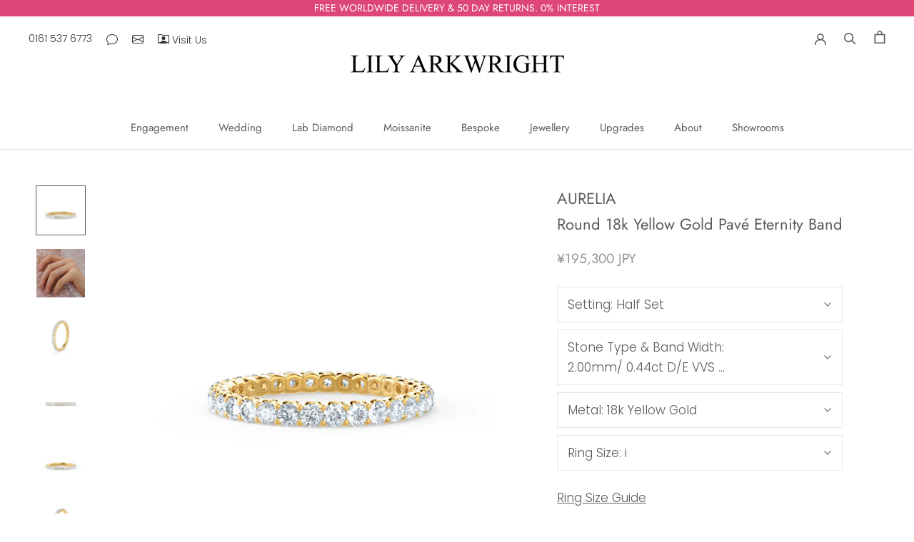

--- FILE ---
content_type: text/html; charset=utf-8
request_url: https://lilyarkwright.com/en-jp/products/aurelia-claw-set-lab-diamond-moissanite-18k-yellow-gold-eternity-ring-wedding-band
body_size: 86799
content:
<!doctype html>

<html class="no-js" lang="en">
  <head>
	<script src="//lilyarkwright.com/cdn/shop/files/pandectes-rules.js?v=17277044972820489760"></script>
	
</script>
    
    <meta name="google-site-verification" content="zzJ2OZzi7NRJg7LxHCSBT3S474BiarIsxXmuUpmhzt0">
    <meta charset="utf-8"> 
    <meta http-equiv="X-UA-Compatible" content="IE=edge,chrome=1">
    <meta name="viewport" content="width=device-width, initial-scale=1.0, height=device-height, minimum-scale=1.0, maximum-scale=1.0">
    <meta name="theme-color" content="">

   

   <title>
  Aurelia Round Moissanite 18k Yellow Gold Pavé Eternity Band
  
  
  – Lily Arkwright Diamond Rings
</title><meta name="description" content="  Description This elegant yellow gold scallop edge detail eternity band, beautifully showcases a sparkling row of lab diamonds or Lily Arkwright moissanite. Designed with perfect proportions, this stunning eternity band is available in a variety of band width sizes and precious metal options. Choose from a full or hal"><link rel="canonical" href="https://lilyarkwright.com/en-jp/products/aurelia-claw-set-lab-diamond-moissanite-18k-yellow-gold-eternity-ring-wedding-band"><link rel="shortcut icon" href="//lilyarkwright.com/cdn/shop/files/Lily_Arkwright_Favicon_lab_grown_moissanite_and_lab_grown_diamonds_96x.png?v=1614326763" type="image/png"><meta property="og:type" content="product">
  <meta property="og:title" content="AURELIA - Round 18k Yellow Gold Pavé Eternity Band"><meta property="og:image" content="http://lilyarkwright.com/cdn/shop/products/Lily_Arkwright_Aurelia_Moissanite_Yellow_Gold_Eternity_Band_Angle.png?v=1742223968">
    <meta property="og:image:secure_url" content="https://lilyarkwright.com/cdn/shop/products/Lily_Arkwright_Aurelia_Moissanite_Yellow_Gold_Eternity_Band_Angle.png?v=1742223968">
    <meta property="og:image:width" content="921">
    <meta property="og:image:height" content="921"><meta property="product:price:amount" content="195,300">
  <meta property="product:price:currency" content="JPY"><meta property="og:description" content="  Description This elegant yellow gold scallop edge detail eternity band, beautifully showcases a sparkling row of lab diamonds or Lily Arkwright moissanite. Designed with perfect proportions, this stunning eternity band is available in a variety of band width sizes and precious metal options. Choose from a full or hal"><meta property="og:url" content="https://lilyarkwright.com/en-jp/products/aurelia-claw-set-lab-diamond-moissanite-18k-yellow-gold-eternity-ring-wedding-band">
<meta property="og:site_name" content="Lily Arkwright"><meta name="twitter:card" content="summary"><meta name="twitter:title" content="AURELIA - Round 18k Yellow Gold Pavé Eternity Band">
  <meta name="twitter:description" content=" 
Description
This elegant yellow gold scallop edge detail eternity band, beautifully showcases a sparkling row of lab diamonds or Lily Arkwright moissanite.
Designed with perfect proportions, this stunning eternity band is available in a variety of band width sizes and precious metal options.
Choose from a full or half diamond setting, this eternity band perfectly compliments all Lily Arkwright Wedfit engagement rings.
Specification

Stones: D/E VVS lab diamonds or G/H VS Lily Arkwright moissanite.
Metal: 18k Yellow Gold 
Setting: Scallop edge, claw set
This piece has been certified in accordance with the hallmarking Act 

Images &amp;amp; Videos

Model Hand Image: Aurelia, 2.00mm band width / 0.44 total carat weight 
Product Video:  Aurelia, 2.00mm band width / 0.44 total carat weight 

Models wears a ring size UK M
">
  <meta name="twitter:image" content="https://lilyarkwright.com/cdn/shop/products/Lily_Arkwright_Aurelia_Moissanite_Yellow_Gold_Eternity_Band_Angle_600x600_crop_center.png?v=1742223968">
    <style>
  @font-face {
  font-family: Jost;
  font-weight: 400;
  font-style: normal;
  font-display: fallback;
  src: url("//lilyarkwright.com/cdn/fonts/jost/jost_n4.d47a1b6347ce4a4c9f437608011273009d91f2b7.woff2") format("woff2"),
       url("//lilyarkwright.com/cdn/fonts/jost/jost_n4.791c46290e672b3f85c3d1c651ef2efa3819eadd.woff") format("woff");
}

  @font-face {
  font-family: Poppins;
  font-weight: 300;
  font-style: normal;
  font-display: fallback;
  src: url("//lilyarkwright.com/cdn/fonts/poppins/poppins_n3.05f58335c3209cce17da4f1f1ab324ebe2982441.woff2") format("woff2"),
       url("//lilyarkwright.com/cdn/fonts/poppins/poppins_n3.6971368e1f131d2c8ff8e3a44a36b577fdda3ff5.woff") format("woff");
}


  @font-face {
  font-family: Poppins;
  font-weight: 400;
  font-style: normal;
  font-display: fallback;
  src: url("//lilyarkwright.com/cdn/fonts/poppins/poppins_n4.0ba78fa5af9b0e1a374041b3ceaadf0a43b41362.woff2") format("woff2"),
       url("//lilyarkwright.com/cdn/fonts/poppins/poppins_n4.214741a72ff2596839fc9760ee7a770386cf16ca.woff") format("woff");
}

  @font-face {
  font-family: Poppins;
  font-weight: 300;
  font-style: italic;
  font-display: fallback;
  src: url("//lilyarkwright.com/cdn/fonts/poppins/poppins_i3.8536b4423050219f608e17f134fe9ea3b01ed890.woff2") format("woff2"),
       url("//lilyarkwright.com/cdn/fonts/poppins/poppins_i3.0f4433ada196bcabf726ed78f8e37e0995762f7f.woff") format("woff");
}

  @font-face {
  font-family: Poppins;
  font-weight: 400;
  font-style: italic;
  font-display: fallback;
  src: url("//lilyarkwright.com/cdn/fonts/poppins/poppins_i4.846ad1e22474f856bd6b81ba4585a60799a9f5d2.woff2") format("woff2"),
       url("//lilyarkwright.com/cdn/fonts/poppins/poppins_i4.56b43284e8b52fc64c1fd271f289a39e8477e9ec.woff") format("woff");
}


  :root {
    --heading-font-family : Jost, sans-serif;
    --heading-font-weight : 400;
    --heading-font-style  : normal;

    --text-font-family : Poppins, sans-serif;
    --text-font-weight : 300;
    --text-font-style  : normal;

    --base-text-font-size   : 17px;
    --default-text-font-size: 14px;--background          : #ffffff;
    --background-rgb      : 255, 255, 255;
    --light-background    : #ffffff;
    --light-background-rgb: 255, 255, 255;
    --heading-color       : #5c5c5c;
    --text-color          : #5c5c5c;
    --text-color-rgb      : 92, 92, 92;
    --text-color-light    : #939393;
    --text-color-light-rgb: 147, 147, 147;
    --link-color          : #323232;
    --link-color-rgb      : 50, 50, 50;
    --border-color        : #e7e7e7;
    --border-color-rgb    : 231, 231, 231;

    --button-background    : #dd4677;
    --button-background-rgb: 221, 70, 119;
    --button-text-color    : #ffffff;

    --header-background       : #ffffff;
    --header-heading-color    : #5c5c5c;
    --header-light-text-color : #939393;
    --header-border-color     : #e7e7e7;

    --footer-background    : #ffffff;
    --footer-text-color    : #939393;
    --footer-heading-color : #5c5c5c;
    --footer-border-color  : #efefef;

    --navigation-background      : #ffffff;
    --navigation-background-rgb  : 255, 255, 255;
    --navigation-text-color      : #5c5c5c;
    --navigation-text-color-light: rgba(92, 92, 92, 0.5);
    --navigation-border-color    : rgba(92, 92, 92, 0.25);

    --newsletter-popup-background     : #ffffff;
    --newsletter-popup-text-color     : #1c1b1b;
    --newsletter-popup-text-color-rgb : 28, 27, 27;

    --secondary-elements-background       : #ffffff;
    --secondary-elements-background-rgb   : 255, 255, 255;
    --secondary-elements-text-color       : #5c5c5c;
    --secondary-elements-text-color-light : rgba(92, 92, 92, 0.5);
    --secondary-elements-border-color     : rgba(92, 92, 92, 0.25);

    --product-sale-price-color    : #f94c43;
    --product-sale-price-color-rgb: 249, 76, 67;
    --product-star-rating: #f6a429;

    /* Shopify related variables */
    --payment-terms-background-color: #ffffff;

    /* Products */

    --horizontal-spacing-four-products-per-row: 40px;
        --horizontal-spacing-two-products-per-row : 40px;

    --vertical-spacing-four-products-per-row: 60px;
        --vertical-spacing-two-products-per-row : 75px;

    /* Animation */
    --drawer-transition-timing: cubic-bezier(0.645, 0.045, 0.355, 1);
    --header-base-height: 80px; /* We set a default for browsers that do not support CSS variables */

    /* Cursors */
    --cursor-zoom-in-svg    : url(//lilyarkwright.com/cdn/shop/t/119/assets/cursor-zoom-in.svg?v=122378749701556440601750682458);
    --cursor-zoom-in-2x-svg : url(//lilyarkwright.com/cdn/shop/t/119/assets/cursor-zoom-in-2x.svg?v=50835523267676239671750682458);
  }
</style>

<script>
  // IE11 does not have support for CSS variables, so we have to polyfill them
  if (!(((window || {}).CSS || {}).supports && window.CSS.supports('(--a: 0)'))) {
    const script = document.createElement('script');
    script.type = 'text/javascript';
    script.src = 'https://cdn.jsdelivr.net/npm/css-vars-ponyfill@2';
    script.onload = function() {
      cssVars({});
    };

    document.getElementsByTagName('head')[0].appendChild(script);
  }
</script>

    <script>window.performance && window.performance.mark && window.performance.mark('shopify.content_for_header.start');</script><meta name="facebook-domain-verification" content="9u2ze2vhwfnfs6u7nestl6kq6zzab6">
<meta id="shopify-digital-wallet" name="shopify-digital-wallet" content="/17939109/digital_wallets/dialog">
<meta name="shopify-checkout-api-token" content="be9e3563ff6a067ee8cf94c06860871b">
<meta id="in-context-paypal-metadata" data-shop-id="17939109" data-venmo-supported="false" data-environment="production" data-locale="en_US" data-paypal-v4="true" data-currency="JPY">
<link rel="alternate" hreflang="x-default" href="https://lilyarkwright.com/products/aurelia-claw-set-lab-diamond-moissanite-18k-yellow-gold-eternity-ring-wedding-band">
<link rel="alternate" hreflang="en" href="https://lilyarkwright.com/products/aurelia-claw-set-lab-diamond-moissanite-18k-yellow-gold-eternity-ring-wedding-band">
<link rel="alternate" hreflang="en-DE" href="https://lilyarkwright.com/en-de/products/aurelia-claw-set-lab-diamond-moissanite-18k-yellow-gold-eternity-ring-wedding-band">
<link rel="alternate" hreflang="en-AU" href="https://lilyarkwright.com/en-au/products/aurelia-claw-set-lab-diamond-moissanite-18k-yellow-gold-eternity-ring-wedding-band">
<link rel="alternate" hreflang="en-NZ" href="https://lilyarkwright.com/en-nz/products/aurelia-claw-set-lab-diamond-moissanite-18k-yellow-gold-eternity-ring-wedding-band">
<link rel="alternate" hreflang="en-JP" href="https://lilyarkwright.com/en-jp/products/aurelia-claw-set-lab-diamond-moissanite-18k-yellow-gold-eternity-ring-wedding-band">
<link rel="alternate" hreflang="en-US" href="https://lilyarkwright.com/en-us/products/aurelia-claw-set-lab-diamond-moissanite-18k-yellow-gold-eternity-ring-wedding-band">
<link rel="alternate" hreflang="en-CA" href="https://lilyarkwright.com/en-ca/products/aurelia-claw-set-lab-diamond-moissanite-18k-yellow-gold-eternity-ring-wedding-band">
<link rel="alternate" hreflang="en-MT" href="https://lilyarkwright.com/en-mt/products/aurelia-claw-set-lab-diamond-moissanite-18k-yellow-gold-eternity-ring-wedding-band">
<link rel="alternate" hreflang="en-GR" href="https://lilyarkwright.com/en-gr/products/aurelia-claw-set-lab-diamond-moissanite-18k-yellow-gold-eternity-ring-wedding-band">
<link rel="alternate" hreflang="en-PT" href="https://lilyarkwright.com/en-pt/products/aurelia-claw-set-lab-diamond-moissanite-18k-yellow-gold-eternity-ring-wedding-band">
<link rel="alternate" hreflang="en-ES" href="https://lilyarkwright.com/en-es/products/aurelia-claw-set-lab-diamond-moissanite-18k-yellow-gold-eternity-ring-wedding-band">
<link rel="alternate" hreflang="en-FR" href="https://lilyarkwright.com/en-fr/products/aurelia-claw-set-lab-diamond-moissanite-18k-yellow-gold-eternity-ring-wedding-band">
<link rel="alternate" hreflang="en-BE" href="https://lilyarkwright.com/en-be/products/aurelia-claw-set-lab-diamond-moissanite-18k-yellow-gold-eternity-ring-wedding-band">
<link rel="alternate" hreflang="en-IE" href="https://lilyarkwright.com/en-ie/products/aurelia-claw-set-lab-diamond-moissanite-18k-yellow-gold-eternity-ring-wedding-band">
<link rel="alternate" hreflang="en-NL" href="https://lilyarkwright.com/en-nl/products/aurelia-claw-set-lab-diamond-moissanite-18k-yellow-gold-eternity-ring-wedding-band">
<link rel="alternate" hreflang="en-LU" href="https://lilyarkwright.com/en-lu/products/aurelia-claw-set-lab-diamond-moissanite-18k-yellow-gold-eternity-ring-wedding-band">
<link rel="alternate" hreflang="en-PL" href="https://lilyarkwright.com/en-pl/products/aurelia-claw-set-lab-diamond-moissanite-18k-yellow-gold-eternity-ring-wedding-band">
<link rel="alternate" hreflang="en-SI" href="https://lilyarkwright.com/en-si/products/aurelia-claw-set-lab-diamond-moissanite-18k-yellow-gold-eternity-ring-wedding-band">
<link rel="alternate" hreflang="en-SK" href="https://lilyarkwright.com/en-sk/products/aurelia-claw-set-lab-diamond-moissanite-18k-yellow-gold-eternity-ring-wedding-band">
<link rel="alternate" hreflang="en-CZ" href="https://lilyarkwright.com/en-cz/products/aurelia-claw-set-lab-diamond-moissanite-18k-yellow-gold-eternity-ring-wedding-band">
<link rel="alternate" hreflang="en-AT" href="https://lilyarkwright.com/en-at/products/aurelia-claw-set-lab-diamond-moissanite-18k-yellow-gold-eternity-ring-wedding-band">
<link rel="alternate" hreflang="en-CH" href="https://lilyarkwright.com/en-ch/products/aurelia-claw-set-lab-diamond-moissanite-18k-yellow-gold-eternity-ring-wedding-band">
<link rel="alternate" hreflang="en-IT" href="https://lilyarkwright.com/en-it/products/aurelia-claw-set-lab-diamond-moissanite-18k-yellow-gold-eternity-ring-wedding-band">
<link rel="alternate" hreflang="en-HR" href="https://lilyarkwright.com/en-hr/products/aurelia-claw-set-lab-diamond-moissanite-18k-yellow-gold-eternity-ring-wedding-band">
<link rel="alternate" hreflang="en-HU" href="https://lilyarkwright.com/en-hu/products/aurelia-claw-set-lab-diamond-moissanite-18k-yellow-gold-eternity-ring-wedding-band">
<link rel="alternate" hreflang="en-NO" href="https://lilyarkwright.com/en-no/products/aurelia-claw-set-lab-diamond-moissanite-18k-yellow-gold-eternity-ring-wedding-band">
<link rel="alternate" hreflang="en-SE" href="https://lilyarkwright.com/en-se/products/aurelia-claw-set-lab-diamond-moissanite-18k-yellow-gold-eternity-ring-wedding-band">
<link rel="alternate" hreflang="en-DK" href="https://lilyarkwright.com/en-dk/products/aurelia-claw-set-lab-diamond-moissanite-18k-yellow-gold-eternity-ring-wedding-band">
<link rel="alternate" hreflang="en-FI" href="https://lilyarkwright.com/en-fi/products/aurelia-claw-set-lab-diamond-moissanite-18k-yellow-gold-eternity-ring-wedding-band">
<link rel="alternate" hreflang="en-LT" href="https://lilyarkwright.com/en-lt/products/aurelia-claw-set-lab-diamond-moissanite-18k-yellow-gold-eternity-ring-wedding-band">
<link rel="alternate" hreflang="en-LV" href="https://lilyarkwright.com/en-lv/products/aurelia-claw-set-lab-diamond-moissanite-18k-yellow-gold-eternity-ring-wedding-band">
<link rel="alternate" hreflang="en-EE" href="https://lilyarkwright.com/en-ee/products/aurelia-claw-set-lab-diamond-moissanite-18k-yellow-gold-eternity-ring-wedding-band">
<link rel="alternate" hreflang="en-GI" href="https://lilyarkwright.com/en-gi/products/aurelia-claw-set-lab-diamond-moissanite-18k-yellow-gold-eternity-ring-wedding-band">
<link rel="alternate" hreflang="en-IM" href="https://lilyarkwright.com/en-im/products/aurelia-claw-set-lab-diamond-moissanite-18k-yellow-gold-eternity-ring-wedding-band">
<link rel="alternate" hreflang="en-JE" href="https://lilyarkwright.com/en-je/products/aurelia-claw-set-lab-diamond-moissanite-18k-yellow-gold-eternity-ring-wedding-band">
<link rel="alternate" hreflang="en-AE" href="https://lilyarkwright.com/en-ae/products/aurelia-claw-set-lab-diamond-moissanite-18k-yellow-gold-eternity-ring-wedding-band">
<link rel="alternate" hreflang="en-GG" href="https://lilyarkwright.com/en-gg/products/aurelia-claw-set-lab-diamond-moissanite-18k-yellow-gold-eternity-ring-wedding-band">
<link rel="alternate" hreflang="en-HK" href="https://lilyarkwright.com/en-hk/products/aurelia-claw-set-lab-diamond-moissanite-18k-yellow-gold-eternity-ring-wedding-band">
<link rel="alternate" hreflang="en-QA" href="https://lilyarkwright.com/en-qa/products/aurelia-claw-set-lab-diamond-moissanite-18k-yellow-gold-eternity-ring-wedding-band">
<link rel="alternate" hreflang="en-SG" href="https://lilyarkwright.com/en-sg/products/aurelia-claw-set-lab-diamond-moissanite-18k-yellow-gold-eternity-ring-wedding-band">
<link rel="alternate" hreflang="en-KR" href="https://lilyarkwright.com/en-kr/products/aurelia-claw-set-lab-diamond-moissanite-18k-yellow-gold-eternity-ring-wedding-band">
<link rel="alternate" hreflang="en-RO" href="https://lilyarkwright.com/en-ro/products/aurelia-claw-set-lab-diamond-moissanite-18k-yellow-gold-eternity-ring-wedding-band">
<link rel="alternate" hreflang="en-BG" href="https://lilyarkwright.com/en-bg/products/aurelia-claw-set-lab-diamond-moissanite-18k-yellow-gold-eternity-ring-wedding-band">
<link rel="alternate" hreflang="en-IS" href="https://lilyarkwright.com/en-is/products/aurelia-claw-set-lab-diamond-moissanite-18k-yellow-gold-eternity-ring-wedding-band">
<link rel="alternate" hreflang="en-MC" href="https://lilyarkwright.com/en-mc/products/aurelia-claw-set-lab-diamond-moissanite-18k-yellow-gold-eternity-ring-wedding-band">
<link rel="alternate" hreflang="en-ME" href="https://lilyarkwright.com/en-me/products/aurelia-claw-set-lab-diamond-moissanite-18k-yellow-gold-eternity-ring-wedding-band">
<link rel="alternate" hreflang="en-RS" href="https://lilyarkwright.com/en-rs/products/aurelia-claw-set-lab-diamond-moissanite-18k-yellow-gold-eternity-ring-wedding-band">
<link rel="alternate" hreflang="en-CY" href="https://lilyarkwright.com/en-cy/products/aurelia-claw-set-lab-diamond-moissanite-18k-yellow-gold-eternity-ring-wedding-band">
<link rel="alternate" hreflang="en-LI" href="https://lilyarkwright.com/en-li/products/aurelia-claw-set-lab-diamond-moissanite-18k-yellow-gold-eternity-ring-wedding-band">
<link rel="alternate" type="application/json+oembed" href="https://lilyarkwright.com/en-jp/products/aurelia-claw-set-lab-diamond-moissanite-18k-yellow-gold-eternity-ring-wedding-band.oembed">
<script async="async" src="/checkouts/internal/preloads.js?locale=en-JP"></script>
<link rel="preconnect" href="https://shop.app" crossorigin="anonymous">
<script async="async" src="https://shop.app/checkouts/internal/preloads.js?locale=en-JP&shop_id=17939109" crossorigin="anonymous"></script>
<script id="apple-pay-shop-capabilities" type="application/json">{"shopId":17939109,"countryCode":"GB","currencyCode":"JPY","merchantCapabilities":["supports3DS"],"merchantId":"gid:\/\/shopify\/Shop\/17939109","merchantName":"Lily Arkwright","requiredBillingContactFields":["postalAddress","email","phone"],"requiredShippingContactFields":["postalAddress","email","phone"],"shippingType":"shipping","supportedNetworks":["visa","maestro","masterCard","amex","discover","elo"],"total":{"type":"pending","label":"Lily Arkwright","amount":"1.00"},"shopifyPaymentsEnabled":true,"supportsSubscriptions":true}</script>
<script id="shopify-features" type="application/json">{"accessToken":"be9e3563ff6a067ee8cf94c06860871b","betas":["rich-media-storefront-analytics"],"domain":"lilyarkwright.com","predictiveSearch":true,"shopId":17939109,"locale":"en"}</script>
<script>var Shopify = Shopify || {};
Shopify.shop = "lily-arkwright.myshopify.com";
Shopify.locale = "en";
Shopify.currency = {"active":"JPY","rate":"215.79834"};
Shopify.country = "JP";
Shopify.theme = {"name":"24\/06\/25 HK Awards Section Update","id":182437839232,"schema_name":"Prestige","schema_version":"5.7.0","theme_store_id":855,"role":"main"};
Shopify.theme.handle = "null";
Shopify.theme.style = {"id":null,"handle":null};
Shopify.cdnHost = "lilyarkwright.com/cdn";
Shopify.routes = Shopify.routes || {};
Shopify.routes.root = "/en-jp/";</script>
<script type="module">!function(o){(o.Shopify=o.Shopify||{}).modules=!0}(window);</script>
<script>!function(o){function n(){var o=[];function n(){o.push(Array.prototype.slice.apply(arguments))}return n.q=o,n}var t=o.Shopify=o.Shopify||{};t.loadFeatures=n(),t.autoloadFeatures=n()}(window);</script>
<script>
  window.ShopifyPay = window.ShopifyPay || {};
  window.ShopifyPay.apiHost = "shop.app\/pay";
  window.ShopifyPay.redirectState = null;
</script>
<script id="shop-js-analytics" type="application/json">{"pageType":"product"}</script>
<script defer="defer" async type="module" src="//lilyarkwright.com/cdn/shopifycloud/shop-js/modules/v2/client.init-shop-cart-sync_C5BV16lS.en.esm.js"></script>
<script defer="defer" async type="module" src="//lilyarkwright.com/cdn/shopifycloud/shop-js/modules/v2/chunk.common_CygWptCX.esm.js"></script>
<script type="module">
  await import("//lilyarkwright.com/cdn/shopifycloud/shop-js/modules/v2/client.init-shop-cart-sync_C5BV16lS.en.esm.js");
await import("//lilyarkwright.com/cdn/shopifycloud/shop-js/modules/v2/chunk.common_CygWptCX.esm.js");

  window.Shopify.SignInWithShop?.initShopCartSync?.({"fedCMEnabled":true,"windoidEnabled":true});

</script>
<script>
  window.Shopify = window.Shopify || {};
  if (!window.Shopify.featureAssets) window.Shopify.featureAssets = {};
  window.Shopify.featureAssets['shop-js'] = {"shop-cart-sync":["modules/v2/client.shop-cart-sync_ZFArdW7E.en.esm.js","modules/v2/chunk.common_CygWptCX.esm.js"],"init-fed-cm":["modules/v2/client.init-fed-cm_CmiC4vf6.en.esm.js","modules/v2/chunk.common_CygWptCX.esm.js"],"shop-button":["modules/v2/client.shop-button_tlx5R9nI.en.esm.js","modules/v2/chunk.common_CygWptCX.esm.js"],"shop-cash-offers":["modules/v2/client.shop-cash-offers_DOA2yAJr.en.esm.js","modules/v2/chunk.common_CygWptCX.esm.js","modules/v2/chunk.modal_D71HUcav.esm.js"],"init-windoid":["modules/v2/client.init-windoid_sURxWdc1.en.esm.js","modules/v2/chunk.common_CygWptCX.esm.js"],"shop-toast-manager":["modules/v2/client.shop-toast-manager_ClPi3nE9.en.esm.js","modules/v2/chunk.common_CygWptCX.esm.js"],"init-shop-email-lookup-coordinator":["modules/v2/client.init-shop-email-lookup-coordinator_B8hsDcYM.en.esm.js","modules/v2/chunk.common_CygWptCX.esm.js"],"init-shop-cart-sync":["modules/v2/client.init-shop-cart-sync_C5BV16lS.en.esm.js","modules/v2/chunk.common_CygWptCX.esm.js"],"avatar":["modules/v2/client.avatar_BTnouDA3.en.esm.js"],"pay-button":["modules/v2/client.pay-button_FdsNuTd3.en.esm.js","modules/v2/chunk.common_CygWptCX.esm.js"],"init-customer-accounts":["modules/v2/client.init-customer-accounts_DxDtT_ad.en.esm.js","modules/v2/client.shop-login-button_C5VAVYt1.en.esm.js","modules/v2/chunk.common_CygWptCX.esm.js","modules/v2/chunk.modal_D71HUcav.esm.js"],"init-shop-for-new-customer-accounts":["modules/v2/client.init-shop-for-new-customer-accounts_ChsxoAhi.en.esm.js","modules/v2/client.shop-login-button_C5VAVYt1.en.esm.js","modules/v2/chunk.common_CygWptCX.esm.js","modules/v2/chunk.modal_D71HUcav.esm.js"],"shop-login-button":["modules/v2/client.shop-login-button_C5VAVYt1.en.esm.js","modules/v2/chunk.common_CygWptCX.esm.js","modules/v2/chunk.modal_D71HUcav.esm.js"],"init-customer-accounts-sign-up":["modules/v2/client.init-customer-accounts-sign-up_CPSyQ0Tj.en.esm.js","modules/v2/client.shop-login-button_C5VAVYt1.en.esm.js","modules/v2/chunk.common_CygWptCX.esm.js","modules/v2/chunk.modal_D71HUcav.esm.js"],"shop-follow-button":["modules/v2/client.shop-follow-button_Cva4Ekp9.en.esm.js","modules/v2/chunk.common_CygWptCX.esm.js","modules/v2/chunk.modal_D71HUcav.esm.js"],"checkout-modal":["modules/v2/client.checkout-modal_BPM8l0SH.en.esm.js","modules/v2/chunk.common_CygWptCX.esm.js","modules/v2/chunk.modal_D71HUcav.esm.js"],"lead-capture":["modules/v2/client.lead-capture_Bi8yE_yS.en.esm.js","modules/v2/chunk.common_CygWptCX.esm.js","modules/v2/chunk.modal_D71HUcav.esm.js"],"shop-login":["modules/v2/client.shop-login_D6lNrXab.en.esm.js","modules/v2/chunk.common_CygWptCX.esm.js","modules/v2/chunk.modal_D71HUcav.esm.js"],"payment-terms":["modules/v2/client.payment-terms_CZxnsJam.en.esm.js","modules/v2/chunk.common_CygWptCX.esm.js","modules/v2/chunk.modal_D71HUcav.esm.js"]};
</script>
<script>(function() {
  var isLoaded = false;
  function asyncLoad() {
    if (isLoaded) return;
    isLoaded = true;
    var urls = ["https:\/\/static.klaviyo.com\/onsite\/js\/klaviyo.js?company_id=Rs5pdZ\u0026shop=lily-arkwright.myshopify.com","https:\/\/static.klaviyo.com\/onsite\/js\/klaviyo.js?company_id=Rs5pdZ\u0026shop=lily-arkwright.myshopify.com","https:\/\/cdn.kilatechapps.com\/media\/ipcountryredirect\/17939109.min.js?shop=lily-arkwright.myshopify.com","https:\/\/bku.sfo2.cdn.digitaloceanspaces.com\/Sv4.js?m=m11000\u0026shop=lily-arkwright.myshopify.com","https:\/\/ecommplugins-scripts.trustpilot.com\/v2.1\/js\/header.min.js?settings=eyJrZXkiOiJkQ2toVGRYRVdjdkhkQUxIIiwicyI6Im5vbmUifQ==\u0026v=2.5\u0026shop=lily-arkwright.myshopify.com","https:\/\/ecommplugins-trustboxsettings.trustpilot.com\/lily-arkwright.myshopify.com.js?settings=1655209368632\u0026shop=lily-arkwright.myshopify.com","https:\/\/cdn.slpht.com\/widget\/shopify-embed.js?shop=lily-arkwright.myshopify.com","https:\/\/cdn.hextom.com\/js\/freeshippingbar.js?shop=lily-arkwright.myshopify.com"];
    for (var i = 0; i < urls.length; i++) {
      var s = document.createElement('script');
      s.type = 'text/javascript';
      s.async = true;
      s.src = urls[i];
      var x = document.getElementsByTagName('script')[0];
      x.parentNode.insertBefore(s, x);
    }
  };
  if(window.attachEvent) {
    window.attachEvent('onload', asyncLoad);
  } else {
    window.addEventListener('load', asyncLoad, false);
  }
})();</script>
<script id="__st">var __st={"a":17939109,"offset":0,"reqid":"8e626dbd-1ff0-44db-9e8f-2f594b56d2d7-1768749009","pageurl":"lilyarkwright.com\/en-jp\/products\/aurelia-claw-set-lab-diamond-moissanite-18k-yellow-gold-eternity-ring-wedding-band","u":"28c3e2a0e72a","p":"product","rtyp":"product","rid":3960172642371};</script>
<script>window.ShopifyPaypalV4VisibilityTracking = true;</script>
<script id="captcha-bootstrap">!function(){'use strict';const t='contact',e='account',n='new_comment',o=[[t,t],['blogs',n],['comments',n],[t,'customer']],c=[[e,'customer_login'],[e,'guest_login'],[e,'recover_customer_password'],[e,'create_customer']],r=t=>t.map((([t,e])=>`form[action*='/${t}']:not([data-nocaptcha='true']) input[name='form_type'][value='${e}']`)).join(','),a=t=>()=>t?[...document.querySelectorAll(t)].map((t=>t.form)):[];function s(){const t=[...o],e=r(t);return a(e)}const i='password',u='form_key',d=['recaptcha-v3-token','g-recaptcha-response','h-captcha-response',i],f=()=>{try{return window.sessionStorage}catch{return}},m='__shopify_v',_=t=>t.elements[u];function p(t,e,n=!1){try{const o=window.sessionStorage,c=JSON.parse(o.getItem(e)),{data:r}=function(t){const{data:e,action:n}=t;return t[m]||n?{data:e,action:n}:{data:t,action:n}}(c);for(const[e,n]of Object.entries(r))t.elements[e]&&(t.elements[e].value=n);n&&o.removeItem(e)}catch(o){console.error('form repopulation failed',{error:o})}}const l='form_type',E='cptcha';function T(t){t.dataset[E]=!0}const w=window,h=w.document,L='Shopify',v='ce_forms',y='captcha';let A=!1;((t,e)=>{const n=(g='f06e6c50-85a8-45c8-87d0-21a2b65856fe',I='https://cdn.shopify.com/shopifycloud/storefront-forms-hcaptcha/ce_storefront_forms_captcha_hcaptcha.v1.5.2.iife.js',D={infoText:'Protected by hCaptcha',privacyText:'Privacy',termsText:'Terms'},(t,e,n)=>{const o=w[L][v],c=o.bindForm;if(c)return c(t,g,e,D).then(n);var r;o.q.push([[t,g,e,D],n]),r=I,A||(h.body.append(Object.assign(h.createElement('script'),{id:'captcha-provider',async:!0,src:r})),A=!0)});var g,I,D;w[L]=w[L]||{},w[L][v]=w[L][v]||{},w[L][v].q=[],w[L][y]=w[L][y]||{},w[L][y].protect=function(t,e){n(t,void 0,e),T(t)},Object.freeze(w[L][y]),function(t,e,n,w,h,L){const[v,y,A,g]=function(t,e,n){const i=e?o:[],u=t?c:[],d=[...i,...u],f=r(d),m=r(i),_=r(d.filter((([t,e])=>n.includes(e))));return[a(f),a(m),a(_),s()]}(w,h,L),I=t=>{const e=t.target;return e instanceof HTMLFormElement?e:e&&e.form},D=t=>v().includes(t);t.addEventListener('submit',(t=>{const e=I(t);if(!e)return;const n=D(e)&&!e.dataset.hcaptchaBound&&!e.dataset.recaptchaBound,o=_(e),c=g().includes(e)&&(!o||!o.value);(n||c)&&t.preventDefault(),c&&!n&&(function(t){try{if(!f())return;!function(t){const e=f();if(!e)return;const n=_(t);if(!n)return;const o=n.value;o&&e.removeItem(o)}(t);const e=Array.from(Array(32),(()=>Math.random().toString(36)[2])).join('');!function(t,e){_(t)||t.append(Object.assign(document.createElement('input'),{type:'hidden',name:u})),t.elements[u].value=e}(t,e),function(t,e){const n=f();if(!n)return;const o=[...t.querySelectorAll(`input[type='${i}']`)].map((({name:t})=>t)),c=[...d,...o],r={};for(const[a,s]of new FormData(t).entries())c.includes(a)||(r[a]=s);n.setItem(e,JSON.stringify({[m]:1,action:t.action,data:r}))}(t,e)}catch(e){console.error('failed to persist form',e)}}(e),e.submit())}));const S=(t,e)=>{t&&!t.dataset[E]&&(n(t,e.some((e=>e===t))),T(t))};for(const o of['focusin','change'])t.addEventListener(o,(t=>{const e=I(t);D(e)&&S(e,y())}));const B=e.get('form_key'),M=e.get(l),P=B&&M;t.addEventListener('DOMContentLoaded',(()=>{const t=y();if(P)for(const e of t)e.elements[l].value===M&&p(e,B);[...new Set([...A(),...v().filter((t=>'true'===t.dataset.shopifyCaptcha))])].forEach((e=>S(e,t)))}))}(h,new URLSearchParams(w.location.search),n,t,e,['guest_login'])})(!0,!0)}();</script>
<script integrity="sha256-4kQ18oKyAcykRKYeNunJcIwy7WH5gtpwJnB7kiuLZ1E=" data-source-attribution="shopify.loadfeatures" defer="defer" src="//lilyarkwright.com/cdn/shopifycloud/storefront/assets/storefront/load_feature-a0a9edcb.js" crossorigin="anonymous"></script>
<script crossorigin="anonymous" defer="defer" src="//lilyarkwright.com/cdn/shopifycloud/storefront/assets/shopify_pay/storefront-65b4c6d7.js?v=20250812"></script>
<script data-source-attribution="shopify.dynamic_checkout.dynamic.init">var Shopify=Shopify||{};Shopify.PaymentButton=Shopify.PaymentButton||{isStorefrontPortableWallets:!0,init:function(){window.Shopify.PaymentButton.init=function(){};var t=document.createElement("script");t.src="https://lilyarkwright.com/cdn/shopifycloud/portable-wallets/latest/portable-wallets.en.js",t.type="module",document.head.appendChild(t)}};
</script>
<script data-source-attribution="shopify.dynamic_checkout.buyer_consent">
  function portableWalletsHideBuyerConsent(e){var t=document.getElementById("shopify-buyer-consent"),n=document.getElementById("shopify-subscription-policy-button");t&&n&&(t.classList.add("hidden"),t.setAttribute("aria-hidden","true"),n.removeEventListener("click",e))}function portableWalletsShowBuyerConsent(e){var t=document.getElementById("shopify-buyer-consent"),n=document.getElementById("shopify-subscription-policy-button");t&&n&&(t.classList.remove("hidden"),t.removeAttribute("aria-hidden"),n.addEventListener("click",e))}window.Shopify?.PaymentButton&&(window.Shopify.PaymentButton.hideBuyerConsent=portableWalletsHideBuyerConsent,window.Shopify.PaymentButton.showBuyerConsent=portableWalletsShowBuyerConsent);
</script>
<script data-source-attribution="shopify.dynamic_checkout.cart.bootstrap">document.addEventListener("DOMContentLoaded",(function(){function t(){return document.querySelector("shopify-accelerated-checkout-cart, shopify-accelerated-checkout")}if(t())Shopify.PaymentButton.init();else{new MutationObserver((function(e,n){t()&&(Shopify.PaymentButton.init(),n.disconnect())})).observe(document.body,{childList:!0,subtree:!0})}}));
</script>
<link id="shopify-accelerated-checkout-styles" rel="stylesheet" media="screen" href="https://lilyarkwright.com/cdn/shopifycloud/portable-wallets/latest/accelerated-checkout-backwards-compat.css" crossorigin="anonymous">
<style id="shopify-accelerated-checkout-cart">
        #shopify-buyer-consent {
  margin-top: 1em;
  display: inline-block;
  width: 100%;
}

#shopify-buyer-consent.hidden {
  display: none;
}

#shopify-subscription-policy-button {
  background: none;
  border: none;
  padding: 0;
  text-decoration: underline;
  font-size: inherit;
  cursor: pointer;
}

#shopify-subscription-policy-button::before {
  box-shadow: none;
}

      </style>

<script>window.performance && window.performance.mark && window.performance.mark('shopify.content_for_header.end');</script>

    <link rel="stylesheet" href="//lilyarkwright.com/cdn/shop/t/119/assets/theme.css?v=28040615828831569261761131294">

    <script>// This allows to expose several variables to the global scope, to be used in scripts
      window.theme = {
        pageType: "product",
        moneyFormat: "¥{{amount_no_decimals}}",
        moneyWithCurrencyFormat: "¥{{amount_no_decimals}} JPY",
        currencyCodeEnabled: true,
        productImageSize: "natural",
        searchMode: "product",
        showPageTransition: false,
        showElementStaggering: true,
        showImageZooming: true
      };

      window.routes = {
        rootUrl: "\/en-jp",
        rootUrlWithoutSlash: "\/en-jp",
        cartUrl: "\/en-jp\/cart",
        cartAddUrl: "\/en-jp\/cart\/add",
        cartChangeUrl: "\/en-jp\/cart\/change",
        searchUrl: "\/en-jp\/search",
        productRecommendationsUrl: "\/en-jp\/recommendations\/products"
      };

      window.languages = {
        cartAddNote: "Add Order Note",
        cartEditNote: "Edit Order Note",
        productImageLoadingError: "This image could not be loaded. Please try to reload the page.",
        productFormAddToCart: "Add to cart",
        productFormUnavailable: "Unavailable",
        productFormSoldOut: "Sold Out",
        shippingEstimatorOneResult: "1 option available:",
        shippingEstimatorMoreResults: "{{count}} options available:",
        shippingEstimatorNoResults: "No shipping could be found"
      };

      window.lazySizesConfig = {
        loadHidden: false,
        hFac: 0.5,
        expFactor: 2,
        ricTimeout: 150,
        lazyClass: 'Image--lazyLoad',
        loadingClass: 'Image--lazyLoading',
        loadedClass: 'Image--lazyLoaded'
      };

      document.documentElement.className = document.documentElement.className.replace('no-js', 'js');
      document.documentElement.style.setProperty('--window-height', window.innerHeight + 'px');

      // We do a quick detection of some features (we could use Modernizr but for so little...)
      (function() {
        document.documentElement.className += ((window.CSS && window.CSS.supports('(position: sticky) or (position: -webkit-sticky)')) ? ' supports-sticky' : ' no-supports-sticky');
        document.documentElement.className += (window.matchMedia('(-moz-touch-enabled: 1), (hover: none)')).matches ? ' no-supports-hover' : ' supports-hover';
      }());

      
    </script>

    <script src="//lilyarkwright.com/cdn/shop/t/119/assets/lazysizes.min.js?v=174358363404432586981750682458" async></script><script src="//lilyarkwright.com/cdn/shop/t/119/assets/libs.min.js?v=26178543184394469741750682458" defer></script>
    <script src="//lilyarkwright.com/cdn/shop/t/119/assets/theme.js?v=35650909105229510921750682458" defer></script>
    <script src="//lilyarkwright.com/cdn/shop/t/119/assets/custom.js?v=33900655940243162261750682458" defer></script>

    <script>
      (function () {
        window.onpageshow = function() {
          if (window.theme.showPageTransition) {
            var pageTransition = document.querySelector('.PageTransition');

            if (pageTransition) {
              pageTransition.style.visibility = 'visible';
              pageTransition.style.opacity = '0';
            }
          }

          // When the page is loaded from the cache, we have to reload the cart content
          document.documentElement.dispatchEvent(new CustomEvent('cart:refresh', {
            bubbles: true
          }));
        };
      })();
    </script>

    
  <script type="application/ld+json">
  {
    "@context": "http://schema.org",
    "@type": "Product",
    "offers": [{
          "@type": "Offer",
          "name": "Half Set \/ 2.00mm\/ 0.44ct  D\/E VVS - Lab Diamond \/ 18k Yellow Gold",
          "availability":"https://schema.org/InStock",
          "price": 195300.0,
          "priceCurrency": "JPY",
          "priceValidUntil": "2026-01-28","url": "/en-jp/products/aurelia-claw-set-lab-diamond-moissanite-18k-yellow-gold-eternity-ring-wedding-band?variant=55781816729984"
        },
{
          "@type": "Offer",
          "name": "Half Set \/ 2.50mm\/ 0.86ct  D\/E VVS - Lab Diamond \/ 18k Yellow Gold",
          "availability":"https://schema.org/InStock",
          "price": 295300.0,
          "priceCurrency": "JPY",
          "priceValidUntil": "2026-01-28","url": "/en-jp/products/aurelia-claw-set-lab-diamond-moissanite-18k-yellow-gold-eternity-ring-wedding-band?variant=55781816762752"
        },
{
          "@type": "Offer",
          "name": "Half Set \/ 3.00mm\/ 1.10ct  D\/E VVS - Lab Diamond \/ 18k Yellow Gold",
          "availability":"https://schema.org/InStock",
          "price": 360900.0,
          "priceCurrency": "JPY",
          "priceValidUntil": "2026-01-28","url": "/en-jp/products/aurelia-claw-set-lab-diamond-moissanite-18k-yellow-gold-eternity-ring-wedding-band?variant=55781816795520"
        },
{
          "@type": "Offer",
          "name": "Half Set \/ 3.50mm\/ 1.44ct  D\/E VVS - Lab Diamond \/ 18k Yellow Gold",
          "availability":"https://schema.org/InStock",
          "price": 423200.0,
          "priceCurrency": "JPY",
          "priceValidUntil": "2026-01-28","url": "/en-jp/products/aurelia-claw-set-lab-diamond-moissanite-18k-yellow-gold-eternity-ring-wedding-band?variant=55781816828288"
        },
{
          "@type": "Offer",
          "name": "Half Set \/ 2.00mm\/ 0.44ct G\/H VS - Lily Arkwright Moissanite \/ 18k Yellow Gold",
          "availability":"https://schema.org/InStock",
          "price": 221200.0,
          "priceCurrency": "JPY",
          "priceValidUntil": "2026-01-28","url": "/en-jp/products/aurelia-claw-set-lab-diamond-moissanite-18k-yellow-gold-eternity-ring-wedding-band?variant=40507857764419"
        },
{
          "@type": "Offer",
          "name": "Half Set \/ 2.50mm\/ 0.86ct G\/H VS - Lily Arkwright Moissanite \/ 18k Yellow Gold",
          "availability":"https://schema.org/InStock",
          "price": 321200.0,
          "priceCurrency": "JPY",
          "priceValidUntil": "2026-01-28","url": "/en-jp/products/aurelia-claw-set-lab-diamond-moissanite-18k-yellow-gold-eternity-ring-wedding-band?variant=40507857829955"
        },
{
          "@type": "Offer",
          "name": "Half Set \/ 3.00mm\/ 1.10ct G\/H VS - Lily Arkwright Moissanite \/ 18k Yellow Gold",
          "availability":"https://schema.org/InStock",
          "price": 386800.0,
          "priceCurrency": "JPY",
          "priceValidUntil": "2026-01-28","url": "/en-jp/products/aurelia-claw-set-lab-diamond-moissanite-18k-yellow-gold-eternity-ring-wedding-band?variant=40507857895491"
        },
{
          "@type": "Offer",
          "name": "Half Set \/ 3.50mm\/ 1.44ct G\/H VS - Lily Arkwright Moissanite \/ 18k Yellow Gold",
          "availability":"https://schema.org/InStock",
          "price": 449100.0,
          "priceCurrency": "JPY",
          "priceValidUntil": "2026-01-28","url": "/en-jp/products/aurelia-claw-set-lab-diamond-moissanite-18k-yellow-gold-eternity-ring-wedding-band?variant=40507857961027"
        },
{
          "@type": "Offer",
          "name": "Full Set (Made To Order) \/ 2.00mm\/ 0.86ct  D\/E VVS - Lab Diamond \/ 18k Yellow Gold",
          "availability":"https://schema.org/InStock",
          "price": 232700.0,
          "priceCurrency": "JPY",
          "priceValidUntil": "2026-01-28","url": "/en-jp/products/aurelia-claw-set-lab-diamond-moissanite-18k-yellow-gold-eternity-ring-wedding-band?variant=55781816861056"
        },
{
          "@type": "Offer",
          "name": "Full Set (Made To Order) \/ 2.50mm\/ 1.40ct  D\/E VVS - Lab Diamond \/ 18k Yellow Gold",
          "availability":"https://schema.org/InStock",
          "price": 381100.0,
          "priceCurrency": "JPY",
          "priceValidUntil": "2026-01-28","url": "/en-jp/products/aurelia-claw-set-lab-diamond-moissanite-18k-yellow-gold-eternity-ring-wedding-band?variant=55781816893824"
        },
{
          "@type": "Offer",
          "name": "Full Set (Made To Order) \/ 3.00mm\/ 2.20ct  D\/E VVS - Lab Diamond \/ 18k Yellow Gold",
          "availability":"https://schema.org/InStock",
          "price": 517300.0,
          "priceCurrency": "JPY",
          "priceValidUntil": "2026-01-28","url": "/en-jp/products/aurelia-claw-set-lab-diamond-moissanite-18k-yellow-gold-eternity-ring-wedding-band?variant=55781816926592"
        },
{
          "@type": "Offer",
          "name": "Full Set (Made To Order) \/ 3.50mm\/ 3.36ct  D\/E VVS - Lab Diamond \/ 18k Yellow Gold",
          "availability":"https://schema.org/InStock",
          "price": 641200.0,
          "priceCurrency": "JPY",
          "priceValidUntil": "2026-01-28","url": "/en-jp/products/aurelia-claw-set-lab-diamond-moissanite-18k-yellow-gold-eternity-ring-wedding-band?variant=55781816959360"
        },
{
          "@type": "Offer",
          "name": "Full Set (Made To Order) \/ 2.00mm\/ 0.86ct G\/H VS - Lily Arkwright Moissanite \/ 18k Yellow Gold",
          "availability":"https://schema.org/InStock",
          "price": 258600.0,
          "priceCurrency": "JPY",
          "priceValidUntil": "2026-01-28","url": "/en-jp/products/aurelia-claw-set-lab-diamond-moissanite-18k-yellow-gold-eternity-ring-wedding-band?variant=40507857797187"
        },
{
          "@type": "Offer",
          "name": "Full Set (Made To Order) \/ 2.50mm\/ 1.40ct G\/H VS - Lily Arkwright Moissanite \/ 18k Yellow Gold",
          "availability":"https://schema.org/InStock",
          "price": 407000.0,
          "priceCurrency": "JPY",
          "priceValidUntil": "2026-01-28","url": "/en-jp/products/aurelia-claw-set-lab-diamond-moissanite-18k-yellow-gold-eternity-ring-wedding-band?variant=40507857862723"
        },
{
          "@type": "Offer",
          "name": "Full Set (Made To Order) \/ 3.00mm\/ 2.20ct G\/H VS - Lily Arkwright Moissanite \/ 18k Yellow Gold",
          "availability":"https://schema.org/InStock",
          "price": 543200.0,
          "priceCurrency": "JPY",
          "priceValidUntil": "2026-01-28","url": "/en-jp/products/aurelia-claw-set-lab-diamond-moissanite-18k-yellow-gold-eternity-ring-wedding-band?variant=40507857928259"
        },
{
          "@type": "Offer",
          "name": "Full Set (Made To Order) \/ 3.50mm\/ 3.36ct G\/H VS - Lily Arkwright Moissanite \/ 18k Yellow Gold",
          "availability":"https://schema.org/InStock",
          "price": 667100.0,
          "priceCurrency": "JPY",
          "priceValidUntil": "2026-01-28","url": "/en-jp/products/aurelia-claw-set-lab-diamond-moissanite-18k-yellow-gold-eternity-ring-wedding-band?variant=40507857993795"
        }
],"aggregateRating": {
        "@type": "AggregateRating",
        "ratingValue": "5.0",
        "reviewCount": "4",
        "worstRating": "1.0",
        "bestRating": "5.0"
      },
    "brand": {
      "name": "Lily Arkwright"
    },
    "name": "AURELIA - Round 18k Yellow Gold Pavé Eternity Band",
    "description": " \nDescription\nThis elegant yellow gold scallop edge detail eternity band, beautifully showcases a sparkling row of lab diamonds or Lily Arkwright moissanite.\nDesigned with perfect proportions, this stunning eternity band is available in a variety of band width sizes and precious metal options.\nChoose from a full or half diamond setting, this eternity band perfectly compliments all Lily Arkwright Wedfit engagement rings.\nSpecification\n\nStones: D\/E VVS lab diamonds or G\/H VS Lily Arkwright moissanite.\nMetal: 18k Yellow Gold \nSetting: Scallop edge, claw set\nThis piece has been certified in accordance with the hallmarking Act \n\nImages \u0026amp; Videos\n\nModel Hand Image: Aurelia, 2.00mm band width \/ 0.44 total carat weight \nProduct Video:  Aurelia, 2.00mm band width \/ 0.44 total carat weight \n\nModels wears a ring size UK M\n",
    "category": "Eternity",
    "url": "/en-jp/products/aurelia-claw-set-lab-diamond-moissanite-18k-yellow-gold-eternity-ring-wedding-band",
    "sku": "",
    "image": {
      "@type": "ImageObject",
      "url": "https://lilyarkwright.com/cdn/shop/products/Lily_Arkwright_Aurelia_Moissanite_Yellow_Gold_Eternity_Band_Angle_1024x.png?v=1742223968",
      "image": "https://lilyarkwright.com/cdn/shop/products/Lily_Arkwright_Aurelia_Moissanite_Yellow_Gold_Eternity_Band_Angle_1024x.png?v=1742223968",
      "name": "AURELIA - Round Moissanite 18k Yellow Gold Pavé Eternity Band Eternity Lily Arkwright",
      "width": "1024",
      "height": "1024"
    }
  }
  </script>



  <script type="application/ld+json">
  {
    "@context": "http://schema.org",
    "@type": "BreadcrumbList",
  "itemListElement": [{
      "@type": "ListItem",
      "position": 1,
      "name": "Home",
      "item": "https://lilyarkwright.com"
    },{
          "@type": "ListItem",
          "position": 2,
          "name": "AURELIA - Round 18k Yellow Gold Pavé Eternity Band",
          "item": "https://lilyarkwright.com/en-jp/products/aurelia-claw-set-lab-diamond-moissanite-18k-yellow-gold-eternity-ring-wedding-band"
        }]
  }
  </script>

  
  <!-- "snippets/shogun-head.liquid" was not rendered, the associated app was uninstalled -->
   
<!-- Start of Judge.me Core -->
<link rel="dns-prefetch" href="https://cdn.judge.me/">
<script data-cfasync='false' class='jdgm-settings-script'>window.jdgmSettings={"pagination":5,"disable_web_reviews":false,"badge_no_review_text":"No reviews","badge_n_reviews_text":"{{ n }} review/reviews","badge_star_color":"#fbcd0a","hide_badge_preview_if_no_reviews":true,"badge_hide_text":false,"enforce_center_preview_badge":false,"widget_title":"Customer Reviews","widget_open_form_text":"Write a review","widget_close_form_text":"Cancel review","widget_refresh_page_text":"Refresh page","widget_summary_text":"Based on {{ number_of_reviews }} review/reviews","widget_no_review_text":"Be the first to write a review","widget_name_field_text":"Display name","widget_verified_name_field_text":"Verified Name (public)","widget_name_placeholder_text":"Display name","widget_required_field_error_text":"This field is required.","widget_email_field_text":"Email address","widget_verified_email_field_text":"Verified Email (private, can not be edited)","widget_email_placeholder_text":"Your email address","widget_email_field_error_text":"Please enter a valid email address.","widget_rating_field_text":"Rating","widget_review_title_field_text":"Review Title","widget_review_title_placeholder_text":"Give your review a title","widget_review_body_field_text":"Review content","widget_review_body_placeholder_text":"Start writing here...","widget_pictures_field_text":"Picture/Video (optional)","widget_submit_review_text":"Submit Review","widget_submit_verified_review_text":"Submit Verified Review","widget_submit_success_msg_with_auto_publish":"Thank you! Please refresh the page in a few moments to see your review. You can remove or edit your review by logging into \u003ca href='https://judge.me/login' target='_blank' rel='nofollow noopener'\u003eJudge.me\u003c/a\u003e","widget_submit_success_msg_no_auto_publish":"Thank you! Your review will be published as soon as it is approved by the shop admin. You can remove or edit your review by logging into \u003ca href='https://judge.me/login' target='_blank' rel='nofollow noopener'\u003eJudge.me\u003c/a\u003e","widget_show_default_reviews_out_of_total_text":"Showing {{ n_reviews_shown }} out of {{ n_reviews }} reviews.","widget_show_all_link_text":"Show all","widget_show_less_link_text":"Show less","widget_author_said_text":"{{ reviewer_name }} said:","widget_days_text":"{{ n }} days ago","widget_weeks_text":"{{ n }} week/weeks ago","widget_months_text":"{{ n }} month/months ago","widget_years_text":"{{ n }} year/years ago","widget_yesterday_text":"Yesterday","widget_today_text":"Today","widget_replied_text":"\u003e\u003e {{ shop_name }} replied:","widget_read_more_text":"Read more","widget_reviewer_name_as_initial":"","widget_rating_filter_color":"","widget_rating_filter_see_all_text":"See all reviews","widget_sorting_most_recent_text":"Most Recent","widget_sorting_highest_rating_text":"Highest Rating","widget_sorting_lowest_rating_text":"Lowest Rating","widget_sorting_with_pictures_text":"Only Pictures","widget_sorting_most_helpful_text":"Most Helpful","widget_open_question_form_text":"Ask a question","widget_reviews_subtab_text":"Reviews","widget_questions_subtab_text":"Questions","widget_question_label_text":"Question","widget_answer_label_text":"Answer","widget_question_placeholder_text":"Write your question here","widget_submit_question_text":"Submit Question","widget_question_submit_success_text":"Thank you for your question! We will notify you once it gets answered.","widget_star_color":"#fbcd0a","verified_badge_text":"Verified","verified_badge_bg_color":"","verified_badge_text_color":"","verified_badge_placement":"left-of-reviewer-name","widget_review_max_height":1,"widget_hide_border":false,"widget_social_share":false,"widget_thumb":false,"widget_review_location_show":false,"widget_location_format":"country_iso_code","all_reviews_include_out_of_store_products":true,"all_reviews_out_of_store_text":"(out of store)","all_reviews_pagination":100,"all_reviews_product_name_prefix_text":"about","enable_review_pictures":true,"enable_question_anwser":false,"widget_theme":"","review_date_format":"dd/mm/yyyy","default_sort_method":"most-recent","widget_product_reviews_subtab_text":"Product Reviews","widget_shop_reviews_subtab_text":"Shop Reviews","widget_other_products_reviews_text":"Reviews for other products","widget_store_reviews_subtab_text":"Store reviews","widget_no_store_reviews_text":"This store hasn't received any reviews yet","widget_web_restriction_product_reviews_text":"This product hasn't received any reviews yet","widget_no_items_text":"No items found","widget_show_more_text":"Show more","widget_write_a_store_review_text":"Write a Store Review","widget_other_languages_heading":"Reviews in Other Languages","widget_translate_review_text":"Translate review to {{ language }}","widget_translating_review_text":"Translating...","widget_show_original_translation_text":"Show original ({{ language }})","widget_translate_review_failed_text":"Review couldn't be translated.","widget_translate_review_retry_text":"Retry","widget_translate_review_try_again_later_text":"Try again later","show_product_url_for_grouped_product":false,"widget_sorting_pictures_first_text":"Pictures First","show_pictures_on_all_rev_page_mobile":true,"show_pictures_on_all_rev_page_desktop":true,"floating_tab_hide_mobile_install_preference":false,"floating_tab_button_name":"★ Reviews","floating_tab_title":"Let customers speak for us","floating_tab_button_color":"","floating_tab_button_background_color":"","floating_tab_url":"","floating_tab_url_enabled":true,"floating_tab_tab_style":"text","all_reviews_text_badge_text":"Customers rate us {{ shop.metafields.judgeme.all_reviews_rating | round: 1 }}/5 based on {{ shop.metafields.judgeme.all_reviews_count }} reviews.","all_reviews_text_badge_text_branded_style":"{{ shop.metafields.judgeme.all_reviews_rating | round: 1 }} out of 5 stars based on {{ shop.metafields.judgeme.all_reviews_count }} reviews","is_all_reviews_text_badge_a_link":false,"show_stars_for_all_reviews_text_badge":false,"all_reviews_text_badge_url":"","all_reviews_text_style":"text","all_reviews_text_color_style":"judgeme_brand_color","all_reviews_text_color":"#108474","all_reviews_text_show_jm_brand":true,"featured_carousel_show_header":true,"featured_carousel_title":"Reviews","testimonials_carousel_title":"Customers are saying","videos_carousel_title":"Real customer stories","cards_carousel_title":"Customers are saying","featured_carousel_count_text":"from {{ n }} reviews","featured_carousel_add_link_to_all_reviews_page":false,"featured_carousel_url":"","featured_carousel_show_images":true,"featured_carousel_autoslide_interval":0,"featured_carousel_arrows_on_the_sides":true,"featured_carousel_height":250,"featured_carousel_width":100,"featured_carousel_image_size":0,"featured_carousel_image_height":250,"featured_carousel_arrow_color":"#eeeeee","verified_count_badge_style":"vintage","verified_count_badge_orientation":"horizontal","verified_count_badge_color_style":"judgeme_brand_color","verified_count_badge_color":"#108474","is_verified_count_badge_a_link":false,"verified_count_badge_url":"","verified_count_badge_show_jm_brand":true,"widget_rating_preset_default":5,"widget_first_sub_tab":"product-reviews","widget_show_histogram":true,"widget_histogram_use_custom_color":false,"widget_pagination_use_custom_color":false,"widget_star_use_custom_color":true,"widget_verified_badge_use_custom_color":false,"widget_write_review_use_custom_color":false,"picture_reminder_submit_button":"Upload Pictures","enable_review_videos":false,"mute_video_by_default":false,"widget_sorting_videos_first_text":"Videos First","widget_review_pending_text":"Pending","featured_carousel_items_for_large_screen":1,"social_share_options_order":"Facebook,Twitter","remove_microdata_snippet":true,"disable_json_ld":false,"enable_json_ld_products":false,"preview_badge_show_question_text":false,"preview_badge_no_question_text":"No questions","preview_badge_n_question_text":"{{ number_of_questions }} question/questions","qa_badge_show_icon":false,"qa_badge_position":"same-row","remove_judgeme_branding":false,"widget_add_search_bar":false,"widget_search_bar_placeholder":"Search","widget_sorting_verified_only_text":"Verified only","featured_carousel_theme":"vertical","featured_carousel_show_rating":true,"featured_carousel_show_title":true,"featured_carousel_show_body":true,"featured_carousel_show_date":false,"featured_carousel_show_reviewer":true,"featured_carousel_show_product":false,"featured_carousel_header_background_color":"#108474","featured_carousel_header_text_color":"#ffffff","featured_carousel_name_product_separator":"reviewed","featured_carousel_full_star_background":"#108474","featured_carousel_empty_star_background":"#dadada","featured_carousel_vertical_theme_background":"#f9fafb","featured_carousel_verified_badge_enable":false,"featured_carousel_verified_badge_color":"#108474","featured_carousel_border_style":"round","featured_carousel_review_line_length_limit":3,"featured_carousel_more_reviews_button_text":"Read more reviews","featured_carousel_view_product_button_text":"View product","all_reviews_page_load_reviews_on":"scroll","all_reviews_page_load_more_text":"Load More Reviews","disable_fb_tab_reviews":false,"enable_ajax_cdn_cache":false,"widget_public_name_text":"displayed publicly like","default_reviewer_name":"John Smith","default_reviewer_name_has_non_latin":true,"widget_reviewer_anonymous":"Anonymous","medals_widget_title":"Judge.me Review Medals","medals_widget_background_color":"#f9fafb","medals_widget_position":"footer_all_pages","medals_widget_border_color":"#f9fafb","medals_widget_verified_text_position":"left","medals_widget_use_monochromatic_version":false,"medals_widget_elements_color":"#108474","show_reviewer_avatar":false,"widget_invalid_yt_video_url_error_text":"Not a YouTube video URL","widget_max_length_field_error_text":"Please enter no more than {0} characters.","widget_show_country_flag":false,"widget_show_collected_via_shop_app":true,"widget_verified_by_shop_badge_style":"light","widget_verified_by_shop_text":"Verified by Shop","widget_show_photo_gallery":true,"widget_load_with_code_splitting":true,"widget_ugc_install_preference":false,"widget_ugc_title":"Made by us, Shared by you","widget_ugc_subtitle":"Tag us to see your picture featured in our page","widget_ugc_arrows_color":"#ffffff","widget_ugc_primary_button_text":"Buy Now","widget_ugc_primary_button_background_color":"#108474","widget_ugc_primary_button_text_color":"#ffffff","widget_ugc_primary_button_border_width":"0","widget_ugc_primary_button_border_style":"none","widget_ugc_primary_button_border_color":"#108474","widget_ugc_primary_button_border_radius":"25","widget_ugc_secondary_button_text":"Load More","widget_ugc_secondary_button_background_color":"#ffffff","widget_ugc_secondary_button_text_color":"#108474","widget_ugc_secondary_button_border_width":"2","widget_ugc_secondary_button_border_style":"solid","widget_ugc_secondary_button_border_color":"#108474","widget_ugc_secondary_button_border_radius":"25","widget_ugc_reviews_button_text":"View Reviews","widget_ugc_reviews_button_background_color":"#ffffff","widget_ugc_reviews_button_text_color":"#108474","widget_ugc_reviews_button_border_width":"2","widget_ugc_reviews_button_border_style":"solid","widget_ugc_reviews_button_border_color":"#108474","widget_ugc_reviews_button_border_radius":"25","widget_ugc_reviews_button_link_to":"judgeme-reviews-page","widget_ugc_show_post_date":true,"widget_ugc_max_width":"800","widget_rating_metafield_value_type":true,"widget_primary_color":"#108474","widget_enable_secondary_color":false,"widget_secondary_color":"#edf5f5","widget_summary_average_rating_text":"{{ average_rating }} out of 5","widget_media_grid_title":"Customer photos \u0026 videos","widget_media_grid_see_more_text":"See more","widget_round_style":false,"widget_show_product_medals":true,"widget_verified_by_judgeme_text":"Verified by Judge.me","widget_show_store_medals":true,"widget_verified_by_judgeme_text_in_store_medals":"Verified by Judge.me","widget_media_field_exceed_quantity_message":"Sorry, we can only accept {{ max_media }} for one review.","widget_media_field_exceed_limit_message":"{{ file_name }} is too large, please select a {{ media_type }} less than {{ size_limit }}MB.","widget_review_submitted_text":"Review Submitted!","widget_question_submitted_text":"Question Submitted!","widget_close_form_text_question":"Cancel","widget_write_your_answer_here_text":"Write your answer here","widget_enabled_branded_link":true,"widget_show_collected_by_judgeme":false,"widget_reviewer_name_color":"","widget_write_review_text_color":"","widget_write_review_bg_color":"","widget_collected_by_judgeme_text":"collected by Judge.me","widget_pagination_type":"standard","widget_load_more_text":"Load More","widget_load_more_color":"#108474","widget_full_review_text":"Full Review","widget_read_more_reviews_text":"Read More Reviews","widget_read_questions_text":"Read Questions","widget_questions_and_answers_text":"Questions \u0026 Answers","widget_verified_by_text":"Verified by","widget_verified_text":"Verified","widget_number_of_reviews_text":"{{ number_of_reviews }} reviews","widget_back_button_text":"Back","widget_next_button_text":"Next","widget_custom_forms_filter_button":"Filters","custom_forms_style":"vertical","widget_show_review_information":false,"how_reviews_are_collected":"How reviews are collected?","widget_show_review_keywords":false,"widget_gdpr_statement":"How we use your data: We'll only contact you about the review you left, and only if necessary. By submitting your review, you agree to Judge.me's \u003ca href='https://judge.me/terms' target='_blank' rel='nofollow noopener'\u003eterms\u003c/a\u003e, \u003ca href='https://judge.me/privacy' target='_blank' rel='nofollow noopener'\u003eprivacy\u003c/a\u003e and \u003ca href='https://judge.me/content-policy' target='_blank' rel='nofollow noopener'\u003econtent\u003c/a\u003e policies.","widget_multilingual_sorting_enabled":false,"widget_translate_review_content_enabled":false,"widget_translate_review_content_method":"manual","popup_widget_review_selection":"automatically_with_pictures","popup_widget_round_border_style":true,"popup_widget_show_title":true,"popup_widget_show_body":true,"popup_widget_show_reviewer":false,"popup_widget_show_product":true,"popup_widget_show_pictures":true,"popup_widget_use_review_picture":true,"popup_widget_show_on_home_page":true,"popup_widget_show_on_product_page":true,"popup_widget_show_on_collection_page":true,"popup_widget_show_on_cart_page":true,"popup_widget_position":"bottom_left","popup_widget_first_review_delay":5,"popup_widget_duration":5,"popup_widget_interval":5,"popup_widget_review_count":5,"popup_widget_hide_on_mobile":true,"review_snippet_widget_round_border_style":true,"review_snippet_widget_card_color":"#FFFFFF","review_snippet_widget_slider_arrows_background_color":"#FFFFFF","review_snippet_widget_slider_arrows_color":"#000000","review_snippet_widget_star_color":"#108474","show_product_variant":false,"all_reviews_product_variant_label_text":"Variant: ","widget_show_verified_branding":false,"widget_ai_summary_title":"Customers say","widget_ai_summary_disclaimer":"AI-powered review summary based on recent customer reviews","widget_show_ai_summary":false,"widget_show_ai_summary_bg":false,"widget_show_review_title_input":true,"redirect_reviewers_invited_via_email":"review_widget","request_store_review_after_product_review":false,"request_review_other_products_in_order":false,"review_form_color_scheme":"default","review_form_corner_style":"square","review_form_star_color":{},"review_form_text_color":"#333333","review_form_background_color":"#ffffff","review_form_field_background_color":"#fafafa","review_form_button_color":{},"review_form_button_text_color":"#ffffff","review_form_modal_overlay_color":"#000000","review_content_screen_title_text":"How would you rate this product?","review_content_introduction_text":"We would love it if you would share a bit about your experience.","store_review_form_title_text":"How would you rate this store?","store_review_form_introduction_text":"We would love it if you would share a bit about your experience.","show_review_guidance_text":true,"one_star_review_guidance_text":"Poor","five_star_review_guidance_text":"Great","customer_information_screen_title_text":"About you","customer_information_introduction_text":"Please tell us more about you.","custom_questions_screen_title_text":"Your experience in more detail","custom_questions_introduction_text":"Here are a few questions to help us understand more about your experience.","review_submitted_screen_title_text":"Thanks for your review!","review_submitted_screen_thank_you_text":"We are processing it and it will appear on the store soon.","review_submitted_screen_email_verification_text":"Please confirm your email by clicking the link we just sent you. This helps us keep reviews authentic.","review_submitted_request_store_review_text":"Would you like to share your experience of shopping with us?","review_submitted_review_other_products_text":"Would you like to review these products?","store_review_screen_title_text":"Would you like to share your experience of shopping with us?","store_review_introduction_text":"We value your feedback and use it to improve. Please share any thoughts or suggestions you have.","reviewer_media_screen_title_picture_text":"Share a picture","reviewer_media_introduction_picture_text":"Upload a photo to support your review.","reviewer_media_screen_title_video_text":"Share a video","reviewer_media_introduction_video_text":"Upload a video to support your review.","reviewer_media_screen_title_picture_or_video_text":"Share a picture or video","reviewer_media_introduction_picture_or_video_text":"Upload a photo or video to support your review.","reviewer_media_youtube_url_text":"Paste your Youtube URL here","advanced_settings_next_step_button_text":"Next","advanced_settings_close_review_button_text":"Close","modal_write_review_flow":false,"write_review_flow_required_text":"Required","write_review_flow_privacy_message_text":"We respect your privacy.","write_review_flow_anonymous_text":"Post review as anonymous","write_review_flow_visibility_text":"This won't be visible to other customers.","write_review_flow_multiple_selection_help_text":"Select as many as you like","write_review_flow_single_selection_help_text":"Select one option","write_review_flow_required_field_error_text":"This field is required","write_review_flow_invalid_email_error_text":"Please enter a valid email address","write_review_flow_max_length_error_text":"Max. {{ max_length }} characters.","write_review_flow_media_upload_text":"\u003cb\u003eClick to upload\u003c/b\u003e or drag and drop","write_review_flow_gdpr_statement":"We'll only contact you about your review if necessary. By submitting your review, you agree to our \u003ca href='https://judge.me/terms' target='_blank' rel='nofollow noopener'\u003eterms and conditions\u003c/a\u003e and \u003ca href='https://judge.me/privacy' target='_blank' rel='nofollow noopener'\u003eprivacy policy\u003c/a\u003e.","rating_only_reviews_enabled":false,"show_negative_reviews_help_screen":false,"new_review_flow_help_screen_rating_threshold":3,"negative_review_resolution_screen_title_text":"Tell us more","negative_review_resolution_text":"Your experience matters to us. If there were issues with your purchase, we're here to help. Feel free to reach out to us, we'd love the opportunity to make things right.","negative_review_resolution_button_text":"Contact us","negative_review_resolution_proceed_with_review_text":"Leave a review","negative_review_resolution_subject":"Issue with purchase from {{ shop_name }}.{{ order_name }}","preview_badge_collection_page_install_status":false,"widget_review_custom_css":"","preview_badge_custom_css":"","preview_badge_stars_count":"5-stars","featured_carousel_custom_css":"","floating_tab_custom_css":"","all_reviews_widget_custom_css":"","medals_widget_custom_css":"","verified_badge_custom_css":"","all_reviews_text_custom_css":"","transparency_badges_collected_via_store_invite":false,"transparency_badges_from_another_provider":false,"transparency_badges_collected_from_store_visitor":false,"transparency_badges_collected_by_verified_review_provider":false,"transparency_badges_earned_reward":false,"transparency_badges_collected_via_store_invite_text":"Review collected via store invitation","transparency_badges_from_another_provider_text":"Review collected from another provider","transparency_badges_collected_from_store_visitor_text":"Review collected from a store visitor","transparency_badges_written_in_google_text":"Review written in Google","transparency_badges_written_in_etsy_text":"Review written in Etsy","transparency_badges_written_in_shop_app_text":"Review written in Shop App","transparency_badges_earned_reward_text":"Review earned a reward for future purchase","product_review_widget_per_page":10,"widget_store_review_label_text":"Review about the store","checkout_comment_extension_title_on_product_page":"Customer Comments","checkout_comment_extension_num_latest_comment_show":5,"checkout_comment_extension_format":"name_and_timestamp","checkout_comment_customer_name":"last_initial","checkout_comment_comment_notification":true,"preview_badge_collection_page_install_preference":true,"preview_badge_home_page_install_preference":true,"preview_badge_product_page_install_preference":true,"review_widget_install_preference":"","review_carousel_install_preference":false,"floating_reviews_tab_install_preference":"none","verified_reviews_count_badge_install_preference":false,"all_reviews_text_install_preference":false,"review_widget_best_location":true,"judgeme_medals_install_preference":false,"review_widget_revamp_enabled":false,"review_widget_qna_enabled":false,"review_widget_header_theme":"minimal","review_widget_widget_title_enabled":true,"review_widget_header_text_size":"medium","review_widget_header_text_weight":"regular","review_widget_average_rating_style":"compact","review_widget_bar_chart_enabled":true,"review_widget_bar_chart_type":"numbers","review_widget_bar_chart_style":"standard","review_widget_expanded_media_gallery_enabled":false,"review_widget_reviews_section_theme":"standard","review_widget_image_style":"thumbnails","review_widget_review_image_ratio":"square","review_widget_stars_size":"medium","review_widget_verified_badge":"standard_text","review_widget_review_title_text_size":"medium","review_widget_review_text_size":"medium","review_widget_review_text_length":"medium","review_widget_number_of_columns_desktop":3,"review_widget_carousel_transition_speed":5,"review_widget_custom_questions_answers_display":"always","review_widget_button_text_color":"#FFFFFF","review_widget_text_color":"#000000","review_widget_lighter_text_color":"#7B7B7B","review_widget_corner_styling":"soft","review_widget_review_word_singular":"review","review_widget_review_word_plural":"reviews","review_widget_voting_label":"Helpful?","review_widget_shop_reply_label":"Reply from {{ shop_name }}:","review_widget_filters_title":"Filters","qna_widget_question_word_singular":"Question","qna_widget_question_word_plural":"Questions","qna_widget_answer_reply_label":"Answer from {{ answerer_name }}:","qna_content_screen_title_text":"Ask a question about this product","qna_widget_question_required_field_error_text":"Please enter your question.","qna_widget_flow_gdpr_statement":"We'll only contact you about your question if necessary. By submitting your question, you agree to our \u003ca href='https://judge.me/terms' target='_blank' rel='nofollow noopener'\u003eterms and conditions\u003c/a\u003e and \u003ca href='https://judge.me/privacy' target='_blank' rel='nofollow noopener'\u003eprivacy policy\u003c/a\u003e.","qna_widget_question_submitted_text":"Thanks for your question!","qna_widget_close_form_text_question":"Close","qna_widget_question_submit_success_text":"We’ll notify you by email when your question is answered.","all_reviews_widget_v2025_enabled":false,"all_reviews_widget_v2025_header_theme":"default","all_reviews_widget_v2025_widget_title_enabled":true,"all_reviews_widget_v2025_header_text_size":"medium","all_reviews_widget_v2025_header_text_weight":"regular","all_reviews_widget_v2025_average_rating_style":"compact","all_reviews_widget_v2025_bar_chart_enabled":true,"all_reviews_widget_v2025_bar_chart_type":"numbers","all_reviews_widget_v2025_bar_chart_style":"standard","all_reviews_widget_v2025_expanded_media_gallery_enabled":false,"all_reviews_widget_v2025_show_store_medals":true,"all_reviews_widget_v2025_show_photo_gallery":true,"all_reviews_widget_v2025_show_review_keywords":false,"all_reviews_widget_v2025_show_ai_summary":false,"all_reviews_widget_v2025_show_ai_summary_bg":false,"all_reviews_widget_v2025_add_search_bar":false,"all_reviews_widget_v2025_default_sort_method":"most-recent","all_reviews_widget_v2025_reviews_per_page":10,"all_reviews_widget_v2025_reviews_section_theme":"default","all_reviews_widget_v2025_image_style":"thumbnails","all_reviews_widget_v2025_review_image_ratio":"square","all_reviews_widget_v2025_stars_size":"medium","all_reviews_widget_v2025_verified_badge":"bold_badge","all_reviews_widget_v2025_review_title_text_size":"medium","all_reviews_widget_v2025_review_text_size":"medium","all_reviews_widget_v2025_review_text_length":"medium","all_reviews_widget_v2025_number_of_columns_desktop":3,"all_reviews_widget_v2025_carousel_transition_speed":5,"all_reviews_widget_v2025_custom_questions_answers_display":"always","all_reviews_widget_v2025_show_product_variant":false,"all_reviews_widget_v2025_show_reviewer_avatar":true,"all_reviews_widget_v2025_reviewer_name_as_initial":"","all_reviews_widget_v2025_review_location_show":false,"all_reviews_widget_v2025_location_format":"","all_reviews_widget_v2025_show_country_flag":false,"all_reviews_widget_v2025_verified_by_shop_badge_style":"light","all_reviews_widget_v2025_social_share":false,"all_reviews_widget_v2025_social_share_options_order":"Facebook,Twitter,LinkedIn,Pinterest","all_reviews_widget_v2025_pagination_type":"standard","all_reviews_widget_v2025_button_text_color":"#FFFFFF","all_reviews_widget_v2025_text_color":"#000000","all_reviews_widget_v2025_lighter_text_color":"#7B7B7B","all_reviews_widget_v2025_corner_styling":"soft","all_reviews_widget_v2025_title":"Customer reviews","all_reviews_widget_v2025_ai_summary_title":"Customers say about this store","all_reviews_widget_v2025_no_review_text":"Be the first to write a review","platform":"shopify","branding_url":"https://app.judge.me/reviews/stores/lily-arkwright.com","branding_text":"Powered by Judge.me","locale":"en","reply_name":"Lily Arkwright","widget_version":"2.1","footer":true,"autopublish":true,"review_dates":true,"enable_custom_form":false,"shop_use_review_site":true,"shop_locale":"en","enable_multi_locales_translations":false,"show_review_title_input":true,"review_verification_email_status":"always","can_be_branded":true,"reply_name_text":"Lily Arkwright"};</script> <style class='jdgm-settings-style'>.jdgm-xx{left:0}:not(.jdgm-prev-badge__stars)>.jdgm-star{color:#fbcd0a}.jdgm-histogram .jdgm-star.jdgm-star{color:#fbcd0a}.jdgm-preview-badge .jdgm-star.jdgm-star{color:#fbcd0a}.jdgm-prev-badge[data-average-rating='0.00']{display:none !important}.jdgm-author-all-initials{display:none !important}.jdgm-author-last-initial{display:none !important}.jdgm-rev-widg__title{visibility:hidden}.jdgm-rev-widg__summary-text{visibility:hidden}.jdgm-prev-badge__text{visibility:hidden}.jdgm-rev__replier:before{content:'Lily Arkwright'}.jdgm-rev__prod-link-prefix:before{content:'about'}.jdgm-rev__variant-label:before{content:'Variant: '}.jdgm-rev__out-of-store-text:before{content:'(out of store)'}.jdgm-verified-count-badget[data-from-snippet="true"]{display:none !important}.jdgm-carousel-wrapper[data-from-snippet="true"]{display:none !important}.jdgm-all-reviews-text[data-from-snippet="true"]{display:none !important}.jdgm-medals-section[data-from-snippet="true"]{display:none !important}.jdgm-ugc-media-wrapper[data-from-snippet="true"]{display:none !important}.jdgm-rev__transparency-badge[data-badge-type="review_collected_via_store_invitation"]{display:none !important}.jdgm-rev__transparency-badge[data-badge-type="review_collected_from_another_provider"]{display:none !important}.jdgm-rev__transparency-badge[data-badge-type="review_collected_from_store_visitor"]{display:none !important}.jdgm-rev__transparency-badge[data-badge-type="review_written_in_etsy"]{display:none !important}.jdgm-rev__transparency-badge[data-badge-type="review_written_in_google_business"]{display:none !important}.jdgm-rev__transparency-badge[data-badge-type="review_written_in_shop_app"]{display:none !important}.jdgm-rev__transparency-badge[data-badge-type="review_earned_for_future_purchase"]{display:none !important}
</style> <style class='jdgm-settings-style'></style>

  
  
  
  <style class='jdgm-miracle-styles'>
  @-webkit-keyframes jdgm-spin{0%{-webkit-transform:rotate(0deg);-ms-transform:rotate(0deg);transform:rotate(0deg)}100%{-webkit-transform:rotate(359deg);-ms-transform:rotate(359deg);transform:rotate(359deg)}}@keyframes jdgm-spin{0%{-webkit-transform:rotate(0deg);-ms-transform:rotate(0deg);transform:rotate(0deg)}100%{-webkit-transform:rotate(359deg);-ms-transform:rotate(359deg);transform:rotate(359deg)}}@font-face{font-family:'JudgemeStar';src:url("[data-uri]") format("woff");font-weight:normal;font-style:normal}.jdgm-star{font-family:'JudgemeStar';display:inline !important;text-decoration:none !important;padding:0 4px 0 0 !important;margin:0 !important;font-weight:bold;opacity:1;-webkit-font-smoothing:antialiased;-moz-osx-font-smoothing:grayscale}.jdgm-star:hover{opacity:1}.jdgm-star:last-of-type{padding:0 !important}.jdgm-star.jdgm--on:before{content:"\e000"}.jdgm-star.jdgm--off:before{content:"\e001"}.jdgm-star.jdgm--half:before{content:"\e002"}.jdgm-widget *{margin:0;line-height:1.4;-webkit-box-sizing:border-box;-moz-box-sizing:border-box;box-sizing:border-box;-webkit-overflow-scrolling:touch}.jdgm-hidden{display:none !important;visibility:hidden !important}.jdgm-temp-hidden{display:none}.jdgm-spinner{width:40px;height:40px;margin:auto;border-radius:50%;border-top:2px solid #eee;border-right:2px solid #eee;border-bottom:2px solid #eee;border-left:2px solid #ccc;-webkit-animation:jdgm-spin 0.8s infinite linear;animation:jdgm-spin 0.8s infinite linear}.jdgm-prev-badge{display:block !important}

</style>


  
  
   


<script data-cfasync='false' class='jdgm-script'>
!function(e){window.jdgm=window.jdgm||{},jdgm.CDN_HOST="https://cdn.judge.me/",
jdgm.docReady=function(d){(e.attachEvent?"complete"===e.readyState:"loading"!==e.readyState)?
setTimeout(d,0):e.addEventListener("DOMContentLoaded",d)},jdgm.loadCSS=function(d,t,o,s){
!o&&jdgm.loadCSS.requestedUrls.indexOf(d)>=0||(jdgm.loadCSS.requestedUrls.push(d),
(s=e.createElement("link")).rel="stylesheet",s.class="jdgm-stylesheet",s.media="nope!",
s.href=d,s.onload=function(){this.media="all",t&&setTimeout(t)},e.body.appendChild(s))},
jdgm.loadCSS.requestedUrls=[],jdgm.docReady(function(){(window.jdgmLoadCSS||e.querySelectorAll(
".jdgm-widget, .jdgm-all-reviews-page").length>0)&&(jdgmSettings.widget_load_with_code_splitting?
parseFloat(jdgmSettings.widget_version)>=3?jdgm.loadCSS(jdgm.CDN_HOST+"widget_v3/base.css"):
jdgm.loadCSS(jdgm.CDN_HOST+"widget/base.css"):jdgm.loadCSS(jdgm.CDN_HOST+"shopify_v2.css"))})}(document);
</script>
<script async data-cfasync="false" type="text/javascript" src="https://cdn.judge.me/loader.js"></script>

<noscript><link rel="stylesheet" type="text/css" media="all" href="https://cdn.judge.me/shopify_v2.css"></noscript>
<!-- End of Judge.me Core -->


 
  <link href="//lilyarkwright.com/cdn/shop/t/119/assets/scm-product-label.css?v=95633009392731982401750682458" rel="stylesheet" type="text/css" media="all" />
<link href="//lilyarkwright.com/cdn/shop/t/119/assets/sma-deco-label.css?v=85732384806220303371750682458" rel="stylesheet" type="text/css" media="all" />

<script>
    if ((typeof SECOMAPP) == 'undefined') {
        var SECOMAPP = {};
    }

    if ((typeof SECOMAPP.pl) == 'undefined') {
        SECOMAPP.pl = {};
    }

    
    SECOMAPP.pl.piRegex='.Product__SlideItem .Image--lazyLoaded';
    

    
    SECOMAPP.pl.lpPath='.AspectRatio';
    

    
    

    
    SECOMAPP.pl.lpsPath='.ProductItem .ProductItem__ImageWrapper';
    

    
    SECOMAPP.pl.pisRegex='.ProductItem .ProductItem__ImageWrapper';
    
</script>


    <script>
        SECOMAPP.page = 'product';
        SECOMAPP.pl.product = {
            id: 3960172642371,
        published_at: "2019-08-24 15:05:26 +0100",
            price: 19530000,  
        tags: ["18K Yellow Gold","ALL","Brilliant Round","Claw","Comp Pricing - Aurelia","Dispatch15-20","Eternity","Fine Jewellery Rings","Lab Diamond","lab diamond eternity","link-aurelia-moissanite","Moissanite","Moissanite Eternity","pave","ring-sizes::i-i 1\/2-J-J 1\/2-K-K 1\/2-L-L 1\/2-M (Ladies UK avg ring size)-M 1\/2-N-N 1\/2-O-O 1\/2-P-P 1\/2-Q-Q 1\/2-R-R 1\/2-F (made to order)-G (made to order)-H (made to order)-S (made to order)-**Request a size** (Our team will contact you)","Wedding Band","Women","Yellow Gold"], 
        variants: [  {
            id: 55781816729984,
            price: 19530000  ,
            inventory_quantity: -14   ,
            weight: 0   } ,
             {
            id: 55781816762752,
            price: 29530000  ,
            inventory_quantity: -4   ,
            weight: 0   } ,
             {
            id: 55781816795520,
            price: 36090000  ,
            inventory_quantity: -4   ,
            weight: 0   } ,
             {
            id: 55781816828288,
            price: 42320000  ,
            inventory_quantity: -1   ,
            weight: 0   } ,
             {
            id: 40507857764419,
            price: 22120000  ,
            inventory_quantity: 3999999   ,
            weight: 0   } ,
             {
            id: 40507857829955,
            price: 32120000  ,
            inventory_quantity: 4000000   ,
            weight: 0   } ,
             {
            id: 40507857895491,
            price: 38680000  ,
            inventory_quantity: 4000000   ,
            weight: 0   } ,
             {
            id: 40507857961027,
            price: 44910000  ,
            inventory_quantity: 4000000   ,
            weight: 0   } ,
             {
            id: 55781816861056,
            price: 23270000  ,
            inventory_quantity: -2   ,
            weight: 0   } ,
             {
            id: 55781816893824,
            price: 38110000  ,
            inventory_quantity: 0   ,
            weight: 0   } ,
             {
            id: 55781816926592,
            price: 51730000  ,
            inventory_quantity: 0   ,
            weight: 0   } ,
             {
            id: 55781816959360,
            price: 64120000  ,
            inventory_quantity: 0   ,
            weight: 0   } ,
             {
            id: 40507857797187,
            price: 25860000  ,
            inventory_quantity: 4000000   ,
            weight: 0   } ,
             {
            id: 40507857862723,
            price: 40700000  ,
            inventory_quantity: 4000000   ,
            weight: 0   } ,
             {
            id: 40507857928259,
            price: 54320000  ,
            inventory_quantity: 3999999   ,
            weight: 0   } ,
             {
            id: 40507857993795,
            price: 66710000  ,
            inventory_quantity: 4000000   ,
            weight: 0   } 
            
        ],
            collections: [  430595220,  263673675843,  137913565251,  17753374752,  272113991747,  272659152963,  33342521463,  18600886304,  13475020832,  98593079363,  168425619523,  17265524768,  ]
        };
    </script>


    <script src="//lilyarkwright.com/cdn/shop/t/119/assets/scm-product-label.js?v=83786192891727138051750682458" async></script>


    <script type="text/javascript">
    (function(c,l,a,r,i,t,y){
        c[a]=c[a]||function(){(c[a].q=c[a].q||[]).push(arguments)};
        t=l.createElement(r);t.async=1;t.src="https://www.clarity.ms/tag/"+i;
        y=l.getElementsByTagName(r)[0];y.parentNode.insertBefore(t,y);
    })(window, document, "clarity", "script", "pspdxpasa5");
</script>

<!-- Google tag (gtag.js) -->
<script async src="https://www.googletagmanager.com/gtag/js?id=G-XXXXXXXXXX"></script>
<script>
  window.dataLayer = window.dataLayer || [];
  function gtag(){dataLayer.push(arguments);}
  gtag('js', new Date());
  gtag('config', 'G-EGM71R6GDL');
</script>
    
<!-- BEGIN app block: shopify://apps/pandectes-gdpr/blocks/banner/58c0baa2-6cc1-480c-9ea6-38d6d559556a -->
  
    
      <!-- TCF is active, scripts are loaded above -->
      
        <script>
          if (!window.PandectesRulesSettings) {
            window.PandectesRulesSettings = {"store":{"id":17939109,"adminMode":false,"headless":false,"storefrontRootDomain":"","checkoutRootDomain":"","storefrontAccessToken":""},"banner":{"revokableTrigger":false,"cookiesBlockedByDefault":"7","hybridStrict":false,"isActive":false},"geolocation":{"auOnly":false,"brOnly":false,"caOnly":false,"chOnly":false,"euOnly":false,"jpOnly":false,"nzOnly":false,"thOnly":false,"zaOnly":false,"canadaOnly":false,"globalVisibility":true},"blocker":{"isActive":false,"googleConsentMode":{"isActive":true,"id":"","analyticsId":"","adwordsId":"","adStorageCategory":4,"analyticsStorageCategory":2,"functionalityStorageCategory":1,"personalizationStorageCategory":1,"securityStorageCategory":0,"customEvent":false,"redactData":false,"urlPassthrough":false,"dataLayerProperty":"dataLayer","waitForUpdate":500,"useNativeChannel":false,"debugMode":false},"facebookPixel":{"isActive":false,"id":"","ldu":false},"microsoft":{"isActive":false,"uetTags":""},"clarity":{},"rakuten":{"isActive":false,"cmp":false,"ccpa":false},"gpcIsActive":true,"klaviyoIsActive":false,"defaultBlocked":7,"patterns":{"whiteList":[],"blackList":{"1":[],"2":[],"4":[],"8":[]},"iframesWhiteList":[],"iframesBlackList":{"1":[],"2":[],"4":[],"8":[]},"beaconsWhiteList":[],"beaconsBlackList":{"1":[],"2":[],"4":[],"8":[]}}}};
            const rulesScript = document.createElement('script');
            window.PandectesRulesSettings.auto = true;
            rulesScript.src = "https://cdn.shopify.com/extensions/019bd005-1071-7566-a990-dd9df4dd4365/gdpr-228/assets/pandectes-rules.js";
            const firstChild = document.head.firstChild;
            document.head.insertBefore(rulesScript, firstChild);
          }
        </script>
      
      <script>
        
          window.PandectesSettings = {"store":{"id":17939109,"plan":"plus","theme":"Copy of 30/01/25 HK Collection update to page","primaryLocale":"en","adminMode":false,"headless":false,"storefrontRootDomain":"","checkoutRootDomain":"","storefrontAccessToken":""},"tsPublished":1756490777,"declaration":{"declDays":"","declName":"","declPath":"","declType":"","isActive":false,"showType":true,"declHours":"","declYears":"","declDomain":"","declMonths":"","declMinutes":"","declPurpose":"","declSeconds":"","declSession":"","showPurpose":false,"declProvider":"","showProvider":true,"declIntroText":"","declRetention":"","declFirstParty":"","declThirdParty":"","showDateGenerated":true},"language":{"unpublished":[],"languageMode":"Single","fallbackLanguage":"en","languageDetection":"locale","languagesSupported":[]},"texts":{"managed":{"headerText":{"en":"We respect your privacy"},"consentText":{"en":"This website uses cookies to ensure you get the best experience."},"linkText":{"en":"Learn more"},"imprintText":{"en":"Imprint"},"googleLinkText":{"en":"Google's Privacy Terms"},"allowButtonText":{"en":"Accept"},"denyButtonText":{"en":"Decline"},"dismissButtonText":{"en":"Ok"},"leaveSiteButtonText":{"en":"Leave this site"},"preferencesButtonText":{"en":"Preferences"},"cookiePolicyText":{"en":"Cookie policy"},"preferencesPopupTitleText":{"en":"Manage consent preferences"},"preferencesPopupIntroText":{"en":"We use cookies to optimize website functionality, analyze the performance, and provide personalized experience to you. Some cookies are essential to make the website operate and function correctly. Those cookies cannot be disabled. In this window you can manage your preference of cookies."},"preferencesPopupSaveButtonText":{"en":"Save preferences"},"preferencesPopupCloseButtonText":{"en":"Close"},"preferencesPopupAcceptAllButtonText":{"en":"Accept all"},"preferencesPopupRejectAllButtonText":{"en":"Reject all"},"cookiesDetailsText":{"en":"Cookies details"},"preferencesPopupAlwaysAllowedText":{"en":"Always allowed"},"accessSectionParagraphText":{"en":"You have the right to request access to your data at any time."},"accessSectionTitleText":{"en":"Data portability"},"accessSectionAccountInfoActionText":{"en":"Personal data"},"accessSectionDownloadReportActionText":{"en":"Request export"},"accessSectionGDPRRequestsActionText":{"en":"Data subject requests"},"accessSectionOrdersRecordsActionText":{"en":"Orders"},"rectificationSectionParagraphText":{"en":"You have the right to request your data to be updated whenever you think it is appropriate."},"rectificationSectionTitleText":{"en":"Data Rectification"},"rectificationCommentPlaceholder":{"en":"Describe what you want to be updated"},"rectificationCommentValidationError":{"en":"Comment is required"},"rectificationSectionEditAccountActionText":{"en":"Request an update"},"erasureSectionTitleText":{"en":"Right to be forgotten"},"erasureSectionParagraphText":{"en":"You have the right to ask all your data to be erased. After that, you will no longer be able to access your account."},"erasureSectionRequestDeletionActionText":{"en":"Request personal data deletion"},"consentDate":{"en":"Consent date"},"consentId":{"en":"Consent ID"},"consentSectionChangeConsentActionText":{"en":"Change consent preference"},"consentSectionConsentedText":{"en":"You consented to the cookies policy of this website on"},"consentSectionNoConsentText":{"en":"You have not consented to the cookies policy of this website."},"consentSectionTitleText":{"en":"Your cookie consent"},"consentStatus":{"en":"Consent preference"},"confirmationFailureMessage":{"en":"Your request was not verified. Please try again and if problem persists, contact store owner for assistance"},"confirmationFailureTitle":{"en":"A problem occurred"},"confirmationSuccessMessage":{"en":"We will soon get back to you as to your request."},"confirmationSuccessTitle":{"en":"Your request is verified"},"guestsSupportEmailFailureMessage":{"en":"Your request was not submitted. Please try again and if problem persists, contact store owner for assistance."},"guestsSupportEmailFailureTitle":{"en":"A problem occurred"},"guestsSupportEmailPlaceholder":{"en":"E-mail address"},"guestsSupportEmailSuccessMessage":{"en":"If you are registered as a customer of this store, you will soon receive an email with instructions on how to proceed."},"guestsSupportEmailSuccessTitle":{"en":"Thank you for your request"},"guestsSupportEmailValidationError":{"en":"Email is not valid"},"guestsSupportInfoText":{"en":"Please login with your customer account to further proceed."},"submitButton":{"en":"Submit"},"submittingButton":{"en":"Submitting..."},"cancelButton":{"en":"Cancel"},"declIntroText":{"en":"We use cookies to optimize website functionality, analyze the performance, and provide personalized experience to you. Some cookies are essential to make the website operate and function correctly. Those cookies cannot be disabled. In this window you can manage your preference of cookies."},"declName":{"en":"Name"},"declPurpose":{"en":"Purpose"},"declType":{"en":"Type"},"declRetention":{"en":"Retention"},"declProvider":{"en":"Provider"},"declFirstParty":{"en":"First-party"},"declThirdParty":{"en":"Third-party"},"declSeconds":{"en":"seconds"},"declMinutes":{"en":"minutes"},"declHours":{"en":"hours"},"declDays":{"en":"days"},"declMonths":{"en":"months"},"declYears":{"en":"years"},"declSession":{"en":"Session"},"declDomain":{"en":"Domain"},"declPath":{"en":"Path"}},"categories":{"strictlyNecessaryCookiesTitleText":{"en":"Strictly necessary cookies"},"strictlyNecessaryCookiesDescriptionText":{"en":"These cookies are essential in order to enable you to move around the website and use its features, such as accessing secure areas of the website. The website cannot function properly without these cookies."},"functionalityCookiesTitleText":{"en":"Functional cookies"},"functionalityCookiesDescriptionText":{"en":"These cookies enable the site to provide enhanced functionality and personalisation. They may be set by us or by third party providers whose services we have added to our pages. If you do not allow these cookies then some or all of these services may not function properly."},"performanceCookiesTitleText":{"en":"Performance cookies"},"performanceCookiesDescriptionText":{"en":"These cookies enable us to monitor and improve the performance of our website. For example, they allow us to count visits, identify traffic sources and see which parts of the site are most popular."},"targetingCookiesTitleText":{"en":"Targeting cookies"},"targetingCookiesDescriptionText":{"en":"These cookies may be set through our site by our advertising partners. They may be used by those companies to build a profile of your interests and show you relevant adverts on other sites.    They do not store directly personal information, but are based on uniquely identifying your browser and internet device. If you do not allow these cookies, you will experience less targeted advertising."},"unclassifiedCookiesTitleText":{"en":"Unclassified cookies"},"unclassifiedCookiesDescriptionText":{"en":"Unclassified cookies are cookies that we are in the process of classifying, together with the providers of individual cookies."}},"auto":{}},"library":{"previewMode":false,"fadeInTimeout":0,"defaultBlocked":7,"showLink":true,"showImprintLink":false,"showGoogleLink":true,"enabled":true,"cookie":{"expiryDays":365,"secure":true,"domain":""},"dismissOnScroll":false,"dismissOnWindowClick":false,"dismissOnTimeout":false,"palette":{"popup":{"background":"#FFFFFF","backgroundForCalculations":{"a":1,"b":255,"g":255,"r":255},"text":"#000000"},"button":{"background":"transparent","backgroundForCalculations":{"a":1,"b":255,"g":255,"r":255},"text":"#000000","textForCalculation":{"a":1,"b":0,"g":0,"r":0},"border":"#000000"}},"content":{"href":"/policies/privacy-policy","imprintHref":"","close":"&#10005;","target":"","logo":"<img class=\"cc-banner-logo\" style=\"max-height: 40px;\" src=\"https://lily-arkwright.myshopify.com/cdn/shop/files/pandectes-banner-logo.png\" alt=\"Cookie banner\" />"},"window":"<div role=\"dialog\" aria-label=\"{{header}}\" aria-describedby=\"cookieconsent:desc\" id=\"pandectes-banner\" class=\"cc-window-wrapper cc-bottom-wrapper\"><div class=\"pd-cookie-banner-window cc-window {{classes}}\"><!--googleoff: all-->{{children}}<!--googleon: all--></div></div>","compliance":{"custom":"<div class=\"cc-compliance cc-highlight\">{{preferences}}{{allow}}</div>"},"type":"custom","layouts":{"basic":"{{logo}}{{messagelink}}{{compliance}}{{close}}"},"position":"bottom","theme":"wired","revokable":false,"animateRevokable":false,"revokableReset":false,"revokableLogoUrl":"https://lily-arkwright.myshopify.com/cdn/shop/files/pandectes-reopen-logo.png","revokablePlacement":"bottom-right","revokableMarginHorizontal":15,"revokableMarginVertical":15,"static":false,"autoAttach":true,"hasTransition":true,"blacklistPage":[""],"elements":{"close":"<button aria-label=\"\" type=\"button\" class=\"cc-close\">{{close}}</button>","dismiss":"<button type=\"button\" class=\"cc-btn cc-btn-decision cc-dismiss\">{{dismiss}}</button>","allow":"<button type=\"button\" class=\"cc-btn cc-btn-decision cc-allow\">{{allow}}</button>","deny":"<button type=\"button\" class=\"cc-btn cc-btn-decision cc-deny\">{{deny}}</button>","preferences":"<button type=\"button\" class=\"cc-btn cc-settings\" onclick=\"Pandectes.fn.openPreferences()\">{{preferences}}</button>"}},"geolocation":{"auOnly":false,"brOnly":false,"caOnly":false,"chOnly":false,"euOnly":false,"jpOnly":false,"nzOnly":false,"thOnly":false,"zaOnly":false,"canadaOnly":false,"globalVisibility":true},"dsr":{"guestsSupport":false,"accessSectionDownloadReportAuto":false},"banner":{"resetTs":1741277255,"extraCss":"        .cc-banner-logo {max-width: 24em!important;}    @media(min-width: 768px) {.cc-window.cc-floating{max-width: 24em!important;width: 24em!important;}}    .cc-message, .pd-cookie-banner-window .cc-header, .cc-logo {text-align: left}    .cc-window-wrapper{z-index: 2147483647;}    .cc-window{z-index: 2147483647;font-family: inherit;}    .pd-cookie-banner-window .cc-header{font-family: inherit;}    .pd-cp-ui{font-family: inherit; background-color: #FFFFFF;color:#000000;}    button.pd-cp-btn, a.pd-cp-btn{}    input + .pd-cp-preferences-slider{background-color: rgba(0, 0, 0, 0.3)}    .pd-cp-scrolling-section::-webkit-scrollbar{background-color: rgba(0, 0, 0, 0.3)}    input:checked + .pd-cp-preferences-slider{background-color: rgba(0, 0, 0, 1)}    .pd-cp-scrolling-section::-webkit-scrollbar-thumb {background-color: rgba(0, 0, 0, 1)}    .pd-cp-ui-close{color:#000000;}    .pd-cp-preferences-slider:before{background-color: #FFFFFF}    .pd-cp-title:before {border-color: #000000!important}    .pd-cp-preferences-slider{background-color:#000000}    .pd-cp-toggle{color:#000000!important}    @media(max-width:699px) {.pd-cp-ui-close-top svg {fill: #000000}}    .pd-cp-toggle:hover,.pd-cp-toggle:visited,.pd-cp-toggle:active{color:#000000!important}    .pd-cookie-banner-window {box-shadow: 0 0 18px rgb(0 0 0 / 20%);}  ","customJavascript":{"useButtons":true},"showPoweredBy":false,"logoHeight":40,"revokableTrigger":false,"hybridStrict":false,"cookiesBlockedByDefault":"7","isActive":false,"implicitSavePreferences":false,"cookieIcon":false,"blockBots":false,"showCookiesDetails":true,"hasTransition":true,"blockingPage":false,"showOnlyLandingPage":false,"leaveSiteUrl":"https://pandectes.io","linkRespectStoreLang":false},"cookies":{"0":[{"name":"localization","type":"http","domain":"lilyarkwright.com","path":"/","provider":"Shopify","firstParty":true,"retention":"1 year(s)","expires":1,"unit":"declYears","purpose":{"en":"Used to localize the cart to the correct country."}},{"name":"secure_customer_sig","type":"http","domain":"lilyarkwright.com","path":"/","provider":"Shopify","firstParty":true,"retention":"1 year(s)","expires":1,"unit":"declYears","purpose":{"en":"Used to identify a user after they sign into a shop as a customer so they do not need to log in again."}},{"name":"shopify_pay_redirect","type":"http","domain":"lilyarkwright.com","path":"/","provider":"Shopify","firstParty":true,"retention":"1 hour(s)","expires":1,"unit":"declHours","purpose":{"en":"Used to accelerate the checkout process when the buyer has a Shop Pay account."}},{"name":"cart_currency","type":"http","domain":"lilyarkwright.com","path":"/","provider":"Shopify","firstParty":true,"retention":"2 week(s)","expires":2,"unit":"declWeeks","purpose":{"en":"Used after a checkout is completed to initialize a new empty cart with the same currency as the one just used."}},{"name":"_tracking_consent","type":"http","domain":".lilyarkwright.com","path":"/","provider":"Shopify","firstParty":true,"retention":"1 year(s)","expires":1,"unit":"declYears","purpose":{"en":"Used to store a user's preferences if a merchant has set up privacy rules in the visitor's region."}},{"name":"keep_alive","type":"http","domain":"lilyarkwright.com","path":"/","provider":"Shopify","firstParty":true,"retention":"30 minute(s)","expires":30,"unit":"declMinutes","purpose":{"en":"Used when international domain redirection is enabled to determine if a request is the first one of a session."}},{"name":"wpm-test-cookie","type":"http","domain":"com","path":"/","provider":"Unknown","firstParty":false,"retention":"Session","expires":1,"unit":"declSeconds","purpose":{"en":""}}],"1":[{"name":"fsb_previous_pathname","type":"http","domain":"lilyarkwright.com","path":"/","provider":"Hextom","firstParty":true,"retention":"Session","expires":-55,"unit":"declYears","purpose":{"en":"Used by Hextom apps"}}],"2":[{"name":"_shopify_y","type":"http","domain":".lilyarkwright.com","path":"/","provider":"Shopify","firstParty":true,"retention":"1 year(s)","expires":1,"unit":"declYears","purpose":{"en":"Shopify analytics."}},{"name":"_shopify_s","type":"http","domain":".lilyarkwright.com","path":"/","provider":"Shopify","firstParty":true,"retention":"30 minute(s)","expires":30,"unit":"declMinutes","purpose":{"en":"Used to identify a given browser session/shop combination. Duration is 30 minute rolling expiry of last use."}},{"name":"_shopify_sa_t","type":"http","domain":".lilyarkwright.com","path":"/","provider":"Shopify","firstParty":true,"retention":"30 minute(s)","expires":30,"unit":"declMinutes","purpose":{"en":"Capture the landing page of visitor when they come from other sites to support marketing analytics."}},{"name":"_shopify_sa_p","type":"http","domain":".lilyarkwright.com","path":"/","provider":"Shopify","firstParty":true,"retention":"30 minute(s)","expires":30,"unit":"declMinutes","purpose":{"en":"Capture the landing page of visitor when they come from other sites to support marketing analytics."}},{"name":"_landing_page","type":"http","domain":".lilyarkwright.com","path":"/","provider":"Shopify","firstParty":true,"retention":"2 week(s)","expires":2,"unit":"declWeeks","purpose":{"en":"Capture the landing page of visitor when they come from other sites."}},{"name":"_orig_referrer","type":"http","domain":".lilyarkwright.com","path":"/","provider":"Shopify","firstParty":true,"retention":"2 week(s)","expires":2,"unit":"declWeeks","purpose":{"en":"Allows merchant to identify where people are visiting them from."}},{"name":"_clck","type":"http","domain":".lilyarkwright.com","path":"/","provider":"Microsoft","firstParty":true,"retention":"1 year(s)","expires":1,"unit":"declYears","purpose":{"en":"Used by Microsoft Clarity to store a unique user ID."}},{"name":"_clsk","type":"http","domain":".lilyarkwright.com","path":"/","provider":"Microsoft","firstParty":true,"retention":"1 day(s)","expires":1,"unit":"declDays","purpose":{"en":"Used by Microsoft Clarity to store a unique user ID.\t"}},{"name":"_ga","type":"http","domain":".lilyarkwright.com","path":"/","provider":"Google","firstParty":true,"retention":"1 year(s)","expires":1,"unit":"declYears","purpose":{"en":"Cookie is set by Google Analytics with unknown functionality"}},{"name":"_shopify_s","type":"http","domain":"com","path":"/","provider":"Shopify","firstParty":false,"retention":"Session","expires":1,"unit":"declSeconds","purpose":{"en":"Used to identify a given browser session/shop combination. Duration is 30 minute rolling expiry of last use."}},{"name":"_ga_*","type":"http","domain":".lilyarkwright.com","path":"/","provider":"Google","firstParty":true,"retention":"1 year(s)","expires":1,"unit":"declYears","purpose":{"en":""}}],"4":[{"name":"__kla_id","type":"http","domain":"lilyarkwright.com","path":"/","provider":"Klaviyo","firstParty":true,"retention":"1 year(s)","expires":1,"unit":"declYears","purpose":{"en":"Tracks when someone clicks through a Klaviyo email to your website."}},{"name":"_fbp","type":"http","domain":".lilyarkwright.com","path":"/","provider":"Facebook","firstParty":true,"retention":"3 month(s)","expires":3,"unit":"declMonths","purpose":{"en":"Cookie is placed by Facebook to track visits across websites."}}],"8":[{"name":"inova_p_sid","type":"http","domain":"lilyarkwright.com","path":"/","provider":"Unknown","firstParty":true,"retention":"1 month(s)","expires":1,"unit":"declMonths","purpose":{"en":""}},{"name":"scm_product_label_count","type":"http","domain":".lilyarkwright.com","path":"/","provider":"Unknown","firstParty":true,"retention":"1 year(s)","expires":1,"unit":"declYears","purpose":{"en":""}},{"name":"wpm-test-cookie","type":"http","domain":"lilyarkwright.com","path":"/","provider":"Unknown","firstParty":true,"retention":"Session","expires":1,"unit":"declSeconds","purpose":{"en":""}}]},"blocker":{"isActive":false,"googleConsentMode":{"id":"","analyticsId":"","adwordsId":"","isActive":true,"adStorageCategory":4,"analyticsStorageCategory":2,"personalizationStorageCategory":1,"functionalityStorageCategory":1,"customEvent":false,"securityStorageCategory":0,"redactData":false,"urlPassthrough":false,"dataLayerProperty":"dataLayer","waitForUpdate":500,"useNativeChannel":false,"debugMode":false},"facebookPixel":{"id":"","isActive":false,"ldu":false},"microsoft":{"isActive":false,"uetTags":""},"rakuten":{"isActive":false,"cmp":false,"ccpa":false},"klaviyoIsActive":false,"gpcIsActive":true,"clarity":{},"defaultBlocked":7,"patterns":{"whiteList":[],"blackList":{"1":[],"2":[],"4":[],"8":[]},"iframesWhiteList":[],"iframesBlackList":{"1":[],"2":[],"4":[],"8":[]},"beaconsWhiteList":[],"beaconsBlackList":{"1":[],"2":[],"4":[],"8":[]}}}};
        
        window.addEventListener('DOMContentLoaded', function(){
          const script = document.createElement('script');
          
            script.src = "https://cdn.shopify.com/extensions/019bd005-1071-7566-a990-dd9df4dd4365/gdpr-228/assets/pandectes-core.js";
          
          script.defer = true;
          document.body.appendChild(script);
        })
      </script>
    
  


<!-- END app block --><!-- BEGIN app block: shopify://apps/sitemap-noindex-pro-seo/blocks/app-embed/4d815e2c-5af0-46ba-8301-d0f9cf660031 --><script>
        var currentParameters = window.location.search;

        if(currentParameters != '') {
          var urlPath = '/en-jp/products/aurelia-claw-set-lab-diamond-moissanite-18k-yellow-gold-eternity-ring-wedding-band';
          var url = urlPath + currentParameters;
          var checkQueryParameters = '_pos=,/collections/vendors?constraint=,ddos,triangle-bikini,4-inch-strap-crema,github-hack,free-coins,diablo,wpm@,vendors?q=,lilyarkwright.com/collections/vendors?q='
          if(checkQueryParameters != '') {
            var checkQueryParameters = checkQueryParameters.split(',');
          }
          var processNoIndexNoFollow = false;

          if(document.readyState === "complete" || (document.readyState !== "loading" && !document.documentElement.doScroll)) {
            var processNoIndexNoFollow = true;
          } else {
            var processNoIndexNoFollow = true;
          }

          if(processNoIndexNoFollow == true) {
            var metaRobotsFound = false;

            for (i = 0; i < checkQueryParameters.length; i++) {
              var checkParameters = url.includes(checkQueryParameters[i]);

              if(checkParameters == true) {
                metaRobotsFound = true;
                break;
              }
            }

            if(metaRobotsFound == true) {
              var metaRobots = document.getElementsByName("robots");
              for(var i=metaRobots.length-1;i>=0;i--)
              {
                metaRobots[i].parentNode.removeChild(metaRobots[i]);
              }

              var meta = document.createElement('meta');
              meta.name = "robots";
              meta.content = "noindex,nofollow";
              document.getElementsByTagName('head')[0].appendChild(meta);
            }
          }
        }
      </script>
<!-- END app block --><!-- BEGIN app block: shopify://apps/judge-me-reviews/blocks/judgeme_core/61ccd3b1-a9f2-4160-9fe9-4fec8413e5d8 --><!-- Start of Judge.me Core -->






<link rel="dns-prefetch" href="https://cdnwidget.judge.me">
<link rel="dns-prefetch" href="https://cdn.judge.me">
<link rel="dns-prefetch" href="https://cdn1.judge.me">
<link rel="dns-prefetch" href="https://api.judge.me">

<script data-cfasync='false' class='jdgm-settings-script'>window.jdgmSettings={"pagination":5,"disable_web_reviews":false,"badge_no_review_text":"No reviews","badge_n_reviews_text":"{{ n }} review/reviews","badge_star_color":"#fbcd0a","hide_badge_preview_if_no_reviews":true,"badge_hide_text":false,"enforce_center_preview_badge":false,"widget_title":"Customer Reviews","widget_open_form_text":"Write a review","widget_close_form_text":"Cancel review","widget_refresh_page_text":"Refresh page","widget_summary_text":"Based on {{ number_of_reviews }} review/reviews","widget_no_review_text":"Be the first to write a review","widget_name_field_text":"Display name","widget_verified_name_field_text":"Verified Name (public)","widget_name_placeholder_text":"Display name","widget_required_field_error_text":"This field is required.","widget_email_field_text":"Email address","widget_verified_email_field_text":"Verified Email (private, can not be edited)","widget_email_placeholder_text":"Your email address","widget_email_field_error_text":"Please enter a valid email address.","widget_rating_field_text":"Rating","widget_review_title_field_text":"Review Title","widget_review_title_placeholder_text":"Give your review a title","widget_review_body_field_text":"Review content","widget_review_body_placeholder_text":"Start writing here...","widget_pictures_field_text":"Picture/Video (optional)","widget_submit_review_text":"Submit Review","widget_submit_verified_review_text":"Submit Verified Review","widget_submit_success_msg_with_auto_publish":"Thank you! Please refresh the page in a few moments to see your review. You can remove or edit your review by logging into \u003ca href='https://judge.me/login' target='_blank' rel='nofollow noopener'\u003eJudge.me\u003c/a\u003e","widget_submit_success_msg_no_auto_publish":"Thank you! Your review will be published as soon as it is approved by the shop admin. You can remove or edit your review by logging into \u003ca href='https://judge.me/login' target='_blank' rel='nofollow noopener'\u003eJudge.me\u003c/a\u003e","widget_show_default_reviews_out_of_total_text":"Showing {{ n_reviews_shown }} out of {{ n_reviews }} reviews.","widget_show_all_link_text":"Show all","widget_show_less_link_text":"Show less","widget_author_said_text":"{{ reviewer_name }} said:","widget_days_text":"{{ n }} days ago","widget_weeks_text":"{{ n }} week/weeks ago","widget_months_text":"{{ n }} month/months ago","widget_years_text":"{{ n }} year/years ago","widget_yesterday_text":"Yesterday","widget_today_text":"Today","widget_replied_text":"\u003e\u003e {{ shop_name }} replied:","widget_read_more_text":"Read more","widget_reviewer_name_as_initial":"","widget_rating_filter_color":"","widget_rating_filter_see_all_text":"See all reviews","widget_sorting_most_recent_text":"Most Recent","widget_sorting_highest_rating_text":"Highest Rating","widget_sorting_lowest_rating_text":"Lowest Rating","widget_sorting_with_pictures_text":"Only Pictures","widget_sorting_most_helpful_text":"Most Helpful","widget_open_question_form_text":"Ask a question","widget_reviews_subtab_text":"Reviews","widget_questions_subtab_text":"Questions","widget_question_label_text":"Question","widget_answer_label_text":"Answer","widget_question_placeholder_text":"Write your question here","widget_submit_question_text":"Submit Question","widget_question_submit_success_text":"Thank you for your question! We will notify you once it gets answered.","widget_star_color":"#fbcd0a","verified_badge_text":"Verified","verified_badge_bg_color":"","verified_badge_text_color":"","verified_badge_placement":"left-of-reviewer-name","widget_review_max_height":1,"widget_hide_border":false,"widget_social_share":false,"widget_thumb":false,"widget_review_location_show":false,"widget_location_format":"country_iso_code","all_reviews_include_out_of_store_products":true,"all_reviews_out_of_store_text":"(out of store)","all_reviews_pagination":100,"all_reviews_product_name_prefix_text":"about","enable_review_pictures":true,"enable_question_anwser":false,"widget_theme":"","review_date_format":"dd/mm/yyyy","default_sort_method":"most-recent","widget_product_reviews_subtab_text":"Product Reviews","widget_shop_reviews_subtab_text":"Shop Reviews","widget_other_products_reviews_text":"Reviews for other products","widget_store_reviews_subtab_text":"Store reviews","widget_no_store_reviews_text":"This store hasn't received any reviews yet","widget_web_restriction_product_reviews_text":"This product hasn't received any reviews yet","widget_no_items_text":"No items found","widget_show_more_text":"Show more","widget_write_a_store_review_text":"Write a Store Review","widget_other_languages_heading":"Reviews in Other Languages","widget_translate_review_text":"Translate review to {{ language }}","widget_translating_review_text":"Translating...","widget_show_original_translation_text":"Show original ({{ language }})","widget_translate_review_failed_text":"Review couldn't be translated.","widget_translate_review_retry_text":"Retry","widget_translate_review_try_again_later_text":"Try again later","show_product_url_for_grouped_product":false,"widget_sorting_pictures_first_text":"Pictures First","show_pictures_on_all_rev_page_mobile":true,"show_pictures_on_all_rev_page_desktop":true,"floating_tab_hide_mobile_install_preference":false,"floating_tab_button_name":"★ Reviews","floating_tab_title":"Let customers speak for us","floating_tab_button_color":"","floating_tab_button_background_color":"","floating_tab_url":"","floating_tab_url_enabled":true,"floating_tab_tab_style":"text","all_reviews_text_badge_text":"Customers rate us {{ shop.metafields.judgeme.all_reviews_rating | round: 1 }}/5 based on {{ shop.metafields.judgeme.all_reviews_count }} reviews.","all_reviews_text_badge_text_branded_style":"{{ shop.metafields.judgeme.all_reviews_rating | round: 1 }} out of 5 stars based on {{ shop.metafields.judgeme.all_reviews_count }} reviews","is_all_reviews_text_badge_a_link":false,"show_stars_for_all_reviews_text_badge":false,"all_reviews_text_badge_url":"","all_reviews_text_style":"text","all_reviews_text_color_style":"judgeme_brand_color","all_reviews_text_color":"#108474","all_reviews_text_show_jm_brand":true,"featured_carousel_show_header":true,"featured_carousel_title":"Reviews","testimonials_carousel_title":"Customers are saying","videos_carousel_title":"Real customer stories","cards_carousel_title":"Customers are saying","featured_carousel_count_text":"from {{ n }} reviews","featured_carousel_add_link_to_all_reviews_page":false,"featured_carousel_url":"","featured_carousel_show_images":true,"featured_carousel_autoslide_interval":0,"featured_carousel_arrows_on_the_sides":true,"featured_carousel_height":250,"featured_carousel_width":100,"featured_carousel_image_size":0,"featured_carousel_image_height":250,"featured_carousel_arrow_color":"#eeeeee","verified_count_badge_style":"vintage","verified_count_badge_orientation":"horizontal","verified_count_badge_color_style":"judgeme_brand_color","verified_count_badge_color":"#108474","is_verified_count_badge_a_link":false,"verified_count_badge_url":"","verified_count_badge_show_jm_brand":true,"widget_rating_preset_default":5,"widget_first_sub_tab":"product-reviews","widget_show_histogram":true,"widget_histogram_use_custom_color":false,"widget_pagination_use_custom_color":false,"widget_star_use_custom_color":true,"widget_verified_badge_use_custom_color":false,"widget_write_review_use_custom_color":false,"picture_reminder_submit_button":"Upload Pictures","enable_review_videos":false,"mute_video_by_default":false,"widget_sorting_videos_first_text":"Videos First","widget_review_pending_text":"Pending","featured_carousel_items_for_large_screen":1,"social_share_options_order":"Facebook,Twitter","remove_microdata_snippet":true,"disable_json_ld":false,"enable_json_ld_products":false,"preview_badge_show_question_text":false,"preview_badge_no_question_text":"No questions","preview_badge_n_question_text":"{{ number_of_questions }} question/questions","qa_badge_show_icon":false,"qa_badge_position":"same-row","remove_judgeme_branding":false,"widget_add_search_bar":false,"widget_search_bar_placeholder":"Search","widget_sorting_verified_only_text":"Verified only","featured_carousel_theme":"vertical","featured_carousel_show_rating":true,"featured_carousel_show_title":true,"featured_carousel_show_body":true,"featured_carousel_show_date":false,"featured_carousel_show_reviewer":true,"featured_carousel_show_product":false,"featured_carousel_header_background_color":"#108474","featured_carousel_header_text_color":"#ffffff","featured_carousel_name_product_separator":"reviewed","featured_carousel_full_star_background":"#108474","featured_carousel_empty_star_background":"#dadada","featured_carousel_vertical_theme_background":"#f9fafb","featured_carousel_verified_badge_enable":false,"featured_carousel_verified_badge_color":"#108474","featured_carousel_border_style":"round","featured_carousel_review_line_length_limit":3,"featured_carousel_more_reviews_button_text":"Read more reviews","featured_carousel_view_product_button_text":"View product","all_reviews_page_load_reviews_on":"scroll","all_reviews_page_load_more_text":"Load More Reviews","disable_fb_tab_reviews":false,"enable_ajax_cdn_cache":false,"widget_public_name_text":"displayed publicly like","default_reviewer_name":"John Smith","default_reviewer_name_has_non_latin":true,"widget_reviewer_anonymous":"Anonymous","medals_widget_title":"Judge.me Review Medals","medals_widget_background_color":"#f9fafb","medals_widget_position":"footer_all_pages","medals_widget_border_color":"#f9fafb","medals_widget_verified_text_position":"left","medals_widget_use_monochromatic_version":false,"medals_widget_elements_color":"#108474","show_reviewer_avatar":false,"widget_invalid_yt_video_url_error_text":"Not a YouTube video URL","widget_max_length_field_error_text":"Please enter no more than {0} characters.","widget_show_country_flag":false,"widget_show_collected_via_shop_app":true,"widget_verified_by_shop_badge_style":"light","widget_verified_by_shop_text":"Verified by Shop","widget_show_photo_gallery":true,"widget_load_with_code_splitting":true,"widget_ugc_install_preference":false,"widget_ugc_title":"Made by us, Shared by you","widget_ugc_subtitle":"Tag us to see your picture featured in our page","widget_ugc_arrows_color":"#ffffff","widget_ugc_primary_button_text":"Buy Now","widget_ugc_primary_button_background_color":"#108474","widget_ugc_primary_button_text_color":"#ffffff","widget_ugc_primary_button_border_width":"0","widget_ugc_primary_button_border_style":"none","widget_ugc_primary_button_border_color":"#108474","widget_ugc_primary_button_border_radius":"25","widget_ugc_secondary_button_text":"Load More","widget_ugc_secondary_button_background_color":"#ffffff","widget_ugc_secondary_button_text_color":"#108474","widget_ugc_secondary_button_border_width":"2","widget_ugc_secondary_button_border_style":"solid","widget_ugc_secondary_button_border_color":"#108474","widget_ugc_secondary_button_border_radius":"25","widget_ugc_reviews_button_text":"View Reviews","widget_ugc_reviews_button_background_color":"#ffffff","widget_ugc_reviews_button_text_color":"#108474","widget_ugc_reviews_button_border_width":"2","widget_ugc_reviews_button_border_style":"solid","widget_ugc_reviews_button_border_color":"#108474","widget_ugc_reviews_button_border_radius":"25","widget_ugc_reviews_button_link_to":"judgeme-reviews-page","widget_ugc_show_post_date":true,"widget_ugc_max_width":"800","widget_rating_metafield_value_type":true,"widget_primary_color":"#108474","widget_enable_secondary_color":false,"widget_secondary_color":"#edf5f5","widget_summary_average_rating_text":"{{ average_rating }} out of 5","widget_media_grid_title":"Customer photos \u0026 videos","widget_media_grid_see_more_text":"See more","widget_round_style":false,"widget_show_product_medals":true,"widget_verified_by_judgeme_text":"Verified by Judge.me","widget_show_store_medals":true,"widget_verified_by_judgeme_text_in_store_medals":"Verified by Judge.me","widget_media_field_exceed_quantity_message":"Sorry, we can only accept {{ max_media }} for one review.","widget_media_field_exceed_limit_message":"{{ file_name }} is too large, please select a {{ media_type }} less than {{ size_limit }}MB.","widget_review_submitted_text":"Review Submitted!","widget_question_submitted_text":"Question Submitted!","widget_close_form_text_question":"Cancel","widget_write_your_answer_here_text":"Write your answer here","widget_enabled_branded_link":true,"widget_show_collected_by_judgeme":false,"widget_reviewer_name_color":"","widget_write_review_text_color":"","widget_write_review_bg_color":"","widget_collected_by_judgeme_text":"collected by Judge.me","widget_pagination_type":"standard","widget_load_more_text":"Load More","widget_load_more_color":"#108474","widget_full_review_text":"Full Review","widget_read_more_reviews_text":"Read More Reviews","widget_read_questions_text":"Read Questions","widget_questions_and_answers_text":"Questions \u0026 Answers","widget_verified_by_text":"Verified by","widget_verified_text":"Verified","widget_number_of_reviews_text":"{{ number_of_reviews }} reviews","widget_back_button_text":"Back","widget_next_button_text":"Next","widget_custom_forms_filter_button":"Filters","custom_forms_style":"vertical","widget_show_review_information":false,"how_reviews_are_collected":"How reviews are collected?","widget_show_review_keywords":false,"widget_gdpr_statement":"How we use your data: We'll only contact you about the review you left, and only if necessary. By submitting your review, you agree to Judge.me's \u003ca href='https://judge.me/terms' target='_blank' rel='nofollow noopener'\u003eterms\u003c/a\u003e, \u003ca href='https://judge.me/privacy' target='_blank' rel='nofollow noopener'\u003eprivacy\u003c/a\u003e and \u003ca href='https://judge.me/content-policy' target='_blank' rel='nofollow noopener'\u003econtent\u003c/a\u003e policies.","widget_multilingual_sorting_enabled":false,"widget_translate_review_content_enabled":false,"widget_translate_review_content_method":"manual","popup_widget_review_selection":"automatically_with_pictures","popup_widget_round_border_style":true,"popup_widget_show_title":true,"popup_widget_show_body":true,"popup_widget_show_reviewer":false,"popup_widget_show_product":true,"popup_widget_show_pictures":true,"popup_widget_use_review_picture":true,"popup_widget_show_on_home_page":true,"popup_widget_show_on_product_page":true,"popup_widget_show_on_collection_page":true,"popup_widget_show_on_cart_page":true,"popup_widget_position":"bottom_left","popup_widget_first_review_delay":5,"popup_widget_duration":5,"popup_widget_interval":5,"popup_widget_review_count":5,"popup_widget_hide_on_mobile":true,"review_snippet_widget_round_border_style":true,"review_snippet_widget_card_color":"#FFFFFF","review_snippet_widget_slider_arrows_background_color":"#FFFFFF","review_snippet_widget_slider_arrows_color":"#000000","review_snippet_widget_star_color":"#108474","show_product_variant":false,"all_reviews_product_variant_label_text":"Variant: ","widget_show_verified_branding":false,"widget_ai_summary_title":"Customers say","widget_ai_summary_disclaimer":"AI-powered review summary based on recent customer reviews","widget_show_ai_summary":false,"widget_show_ai_summary_bg":false,"widget_show_review_title_input":true,"redirect_reviewers_invited_via_email":"review_widget","request_store_review_after_product_review":false,"request_review_other_products_in_order":false,"review_form_color_scheme":"default","review_form_corner_style":"square","review_form_star_color":{},"review_form_text_color":"#333333","review_form_background_color":"#ffffff","review_form_field_background_color":"#fafafa","review_form_button_color":{},"review_form_button_text_color":"#ffffff","review_form_modal_overlay_color":"#000000","review_content_screen_title_text":"How would you rate this product?","review_content_introduction_text":"We would love it if you would share a bit about your experience.","store_review_form_title_text":"How would you rate this store?","store_review_form_introduction_text":"We would love it if you would share a bit about your experience.","show_review_guidance_text":true,"one_star_review_guidance_text":"Poor","five_star_review_guidance_text":"Great","customer_information_screen_title_text":"About you","customer_information_introduction_text":"Please tell us more about you.","custom_questions_screen_title_text":"Your experience in more detail","custom_questions_introduction_text":"Here are a few questions to help us understand more about your experience.","review_submitted_screen_title_text":"Thanks for your review!","review_submitted_screen_thank_you_text":"We are processing it and it will appear on the store soon.","review_submitted_screen_email_verification_text":"Please confirm your email by clicking the link we just sent you. This helps us keep reviews authentic.","review_submitted_request_store_review_text":"Would you like to share your experience of shopping with us?","review_submitted_review_other_products_text":"Would you like to review these products?","store_review_screen_title_text":"Would you like to share your experience of shopping with us?","store_review_introduction_text":"We value your feedback and use it to improve. Please share any thoughts or suggestions you have.","reviewer_media_screen_title_picture_text":"Share a picture","reviewer_media_introduction_picture_text":"Upload a photo to support your review.","reviewer_media_screen_title_video_text":"Share a video","reviewer_media_introduction_video_text":"Upload a video to support your review.","reviewer_media_screen_title_picture_or_video_text":"Share a picture or video","reviewer_media_introduction_picture_or_video_text":"Upload a photo or video to support your review.","reviewer_media_youtube_url_text":"Paste your Youtube URL here","advanced_settings_next_step_button_text":"Next","advanced_settings_close_review_button_text":"Close","modal_write_review_flow":false,"write_review_flow_required_text":"Required","write_review_flow_privacy_message_text":"We respect your privacy.","write_review_flow_anonymous_text":"Post review as anonymous","write_review_flow_visibility_text":"This won't be visible to other customers.","write_review_flow_multiple_selection_help_text":"Select as many as you like","write_review_flow_single_selection_help_text":"Select one option","write_review_flow_required_field_error_text":"This field is required","write_review_flow_invalid_email_error_text":"Please enter a valid email address","write_review_flow_max_length_error_text":"Max. {{ max_length }} characters.","write_review_flow_media_upload_text":"\u003cb\u003eClick to upload\u003c/b\u003e or drag and drop","write_review_flow_gdpr_statement":"We'll only contact you about your review if necessary. By submitting your review, you agree to our \u003ca href='https://judge.me/terms' target='_blank' rel='nofollow noopener'\u003eterms and conditions\u003c/a\u003e and \u003ca href='https://judge.me/privacy' target='_blank' rel='nofollow noopener'\u003eprivacy policy\u003c/a\u003e.","rating_only_reviews_enabled":false,"show_negative_reviews_help_screen":false,"new_review_flow_help_screen_rating_threshold":3,"negative_review_resolution_screen_title_text":"Tell us more","negative_review_resolution_text":"Your experience matters to us. If there were issues with your purchase, we're here to help. Feel free to reach out to us, we'd love the opportunity to make things right.","negative_review_resolution_button_text":"Contact us","negative_review_resolution_proceed_with_review_text":"Leave a review","negative_review_resolution_subject":"Issue with purchase from {{ shop_name }}.{{ order_name }}","preview_badge_collection_page_install_status":false,"widget_review_custom_css":"","preview_badge_custom_css":"","preview_badge_stars_count":"5-stars","featured_carousel_custom_css":"","floating_tab_custom_css":"","all_reviews_widget_custom_css":"","medals_widget_custom_css":"","verified_badge_custom_css":"","all_reviews_text_custom_css":"","transparency_badges_collected_via_store_invite":false,"transparency_badges_from_another_provider":false,"transparency_badges_collected_from_store_visitor":false,"transparency_badges_collected_by_verified_review_provider":false,"transparency_badges_earned_reward":false,"transparency_badges_collected_via_store_invite_text":"Review collected via store invitation","transparency_badges_from_another_provider_text":"Review collected from another provider","transparency_badges_collected_from_store_visitor_text":"Review collected from a store visitor","transparency_badges_written_in_google_text":"Review written in Google","transparency_badges_written_in_etsy_text":"Review written in Etsy","transparency_badges_written_in_shop_app_text":"Review written in Shop App","transparency_badges_earned_reward_text":"Review earned a reward for future purchase","product_review_widget_per_page":10,"widget_store_review_label_text":"Review about the store","checkout_comment_extension_title_on_product_page":"Customer Comments","checkout_comment_extension_num_latest_comment_show":5,"checkout_comment_extension_format":"name_and_timestamp","checkout_comment_customer_name":"last_initial","checkout_comment_comment_notification":true,"preview_badge_collection_page_install_preference":true,"preview_badge_home_page_install_preference":true,"preview_badge_product_page_install_preference":true,"review_widget_install_preference":"","review_carousel_install_preference":false,"floating_reviews_tab_install_preference":"none","verified_reviews_count_badge_install_preference":false,"all_reviews_text_install_preference":false,"review_widget_best_location":true,"judgeme_medals_install_preference":false,"review_widget_revamp_enabled":false,"review_widget_qna_enabled":false,"review_widget_header_theme":"minimal","review_widget_widget_title_enabled":true,"review_widget_header_text_size":"medium","review_widget_header_text_weight":"regular","review_widget_average_rating_style":"compact","review_widget_bar_chart_enabled":true,"review_widget_bar_chart_type":"numbers","review_widget_bar_chart_style":"standard","review_widget_expanded_media_gallery_enabled":false,"review_widget_reviews_section_theme":"standard","review_widget_image_style":"thumbnails","review_widget_review_image_ratio":"square","review_widget_stars_size":"medium","review_widget_verified_badge":"standard_text","review_widget_review_title_text_size":"medium","review_widget_review_text_size":"medium","review_widget_review_text_length":"medium","review_widget_number_of_columns_desktop":3,"review_widget_carousel_transition_speed":5,"review_widget_custom_questions_answers_display":"always","review_widget_button_text_color":"#FFFFFF","review_widget_text_color":"#000000","review_widget_lighter_text_color":"#7B7B7B","review_widget_corner_styling":"soft","review_widget_review_word_singular":"review","review_widget_review_word_plural":"reviews","review_widget_voting_label":"Helpful?","review_widget_shop_reply_label":"Reply from {{ shop_name }}:","review_widget_filters_title":"Filters","qna_widget_question_word_singular":"Question","qna_widget_question_word_plural":"Questions","qna_widget_answer_reply_label":"Answer from {{ answerer_name }}:","qna_content_screen_title_text":"Ask a question about this product","qna_widget_question_required_field_error_text":"Please enter your question.","qna_widget_flow_gdpr_statement":"We'll only contact you about your question if necessary. By submitting your question, you agree to our \u003ca href='https://judge.me/terms' target='_blank' rel='nofollow noopener'\u003eterms and conditions\u003c/a\u003e and \u003ca href='https://judge.me/privacy' target='_blank' rel='nofollow noopener'\u003eprivacy policy\u003c/a\u003e.","qna_widget_question_submitted_text":"Thanks for your question!","qna_widget_close_form_text_question":"Close","qna_widget_question_submit_success_text":"We’ll notify you by email when your question is answered.","all_reviews_widget_v2025_enabled":false,"all_reviews_widget_v2025_header_theme":"default","all_reviews_widget_v2025_widget_title_enabled":true,"all_reviews_widget_v2025_header_text_size":"medium","all_reviews_widget_v2025_header_text_weight":"regular","all_reviews_widget_v2025_average_rating_style":"compact","all_reviews_widget_v2025_bar_chart_enabled":true,"all_reviews_widget_v2025_bar_chart_type":"numbers","all_reviews_widget_v2025_bar_chart_style":"standard","all_reviews_widget_v2025_expanded_media_gallery_enabled":false,"all_reviews_widget_v2025_show_store_medals":true,"all_reviews_widget_v2025_show_photo_gallery":true,"all_reviews_widget_v2025_show_review_keywords":false,"all_reviews_widget_v2025_show_ai_summary":false,"all_reviews_widget_v2025_show_ai_summary_bg":false,"all_reviews_widget_v2025_add_search_bar":false,"all_reviews_widget_v2025_default_sort_method":"most-recent","all_reviews_widget_v2025_reviews_per_page":10,"all_reviews_widget_v2025_reviews_section_theme":"default","all_reviews_widget_v2025_image_style":"thumbnails","all_reviews_widget_v2025_review_image_ratio":"square","all_reviews_widget_v2025_stars_size":"medium","all_reviews_widget_v2025_verified_badge":"bold_badge","all_reviews_widget_v2025_review_title_text_size":"medium","all_reviews_widget_v2025_review_text_size":"medium","all_reviews_widget_v2025_review_text_length":"medium","all_reviews_widget_v2025_number_of_columns_desktop":3,"all_reviews_widget_v2025_carousel_transition_speed":5,"all_reviews_widget_v2025_custom_questions_answers_display":"always","all_reviews_widget_v2025_show_product_variant":false,"all_reviews_widget_v2025_show_reviewer_avatar":true,"all_reviews_widget_v2025_reviewer_name_as_initial":"","all_reviews_widget_v2025_review_location_show":false,"all_reviews_widget_v2025_location_format":"","all_reviews_widget_v2025_show_country_flag":false,"all_reviews_widget_v2025_verified_by_shop_badge_style":"light","all_reviews_widget_v2025_social_share":false,"all_reviews_widget_v2025_social_share_options_order":"Facebook,Twitter,LinkedIn,Pinterest","all_reviews_widget_v2025_pagination_type":"standard","all_reviews_widget_v2025_button_text_color":"#FFFFFF","all_reviews_widget_v2025_text_color":"#000000","all_reviews_widget_v2025_lighter_text_color":"#7B7B7B","all_reviews_widget_v2025_corner_styling":"soft","all_reviews_widget_v2025_title":"Customer reviews","all_reviews_widget_v2025_ai_summary_title":"Customers say about this store","all_reviews_widget_v2025_no_review_text":"Be the first to write a review","platform":"shopify","branding_url":"https://app.judge.me/reviews/stores/lily-arkwright.com","branding_text":"Powered by Judge.me","locale":"en","reply_name":"Lily Arkwright","widget_version":"2.1","footer":true,"autopublish":true,"review_dates":true,"enable_custom_form":false,"shop_use_review_site":true,"shop_locale":"en","enable_multi_locales_translations":false,"show_review_title_input":true,"review_verification_email_status":"always","can_be_branded":true,"reply_name_text":"Lily Arkwright"};</script> <style class='jdgm-settings-style'>.jdgm-xx{left:0}:not(.jdgm-prev-badge__stars)>.jdgm-star{color:#fbcd0a}.jdgm-histogram .jdgm-star.jdgm-star{color:#fbcd0a}.jdgm-preview-badge .jdgm-star.jdgm-star{color:#fbcd0a}.jdgm-prev-badge[data-average-rating='0.00']{display:none !important}.jdgm-author-all-initials{display:none !important}.jdgm-author-last-initial{display:none !important}.jdgm-rev-widg__title{visibility:hidden}.jdgm-rev-widg__summary-text{visibility:hidden}.jdgm-prev-badge__text{visibility:hidden}.jdgm-rev__replier:before{content:'Lily Arkwright'}.jdgm-rev__prod-link-prefix:before{content:'about'}.jdgm-rev__variant-label:before{content:'Variant: '}.jdgm-rev__out-of-store-text:before{content:'(out of store)'}.jdgm-verified-count-badget[data-from-snippet="true"]{display:none !important}.jdgm-carousel-wrapper[data-from-snippet="true"]{display:none !important}.jdgm-all-reviews-text[data-from-snippet="true"]{display:none !important}.jdgm-medals-section[data-from-snippet="true"]{display:none !important}.jdgm-ugc-media-wrapper[data-from-snippet="true"]{display:none !important}.jdgm-rev__transparency-badge[data-badge-type="review_collected_via_store_invitation"]{display:none !important}.jdgm-rev__transparency-badge[data-badge-type="review_collected_from_another_provider"]{display:none !important}.jdgm-rev__transparency-badge[data-badge-type="review_collected_from_store_visitor"]{display:none !important}.jdgm-rev__transparency-badge[data-badge-type="review_written_in_etsy"]{display:none !important}.jdgm-rev__transparency-badge[data-badge-type="review_written_in_google_business"]{display:none !important}.jdgm-rev__transparency-badge[data-badge-type="review_written_in_shop_app"]{display:none !important}.jdgm-rev__transparency-badge[data-badge-type="review_earned_for_future_purchase"]{display:none !important}
</style> <style class='jdgm-settings-style'></style>

  
  
  
  <style class='jdgm-miracle-styles'>
  @-webkit-keyframes jdgm-spin{0%{-webkit-transform:rotate(0deg);-ms-transform:rotate(0deg);transform:rotate(0deg)}100%{-webkit-transform:rotate(359deg);-ms-transform:rotate(359deg);transform:rotate(359deg)}}@keyframes jdgm-spin{0%{-webkit-transform:rotate(0deg);-ms-transform:rotate(0deg);transform:rotate(0deg)}100%{-webkit-transform:rotate(359deg);-ms-transform:rotate(359deg);transform:rotate(359deg)}}@font-face{font-family:'JudgemeStar';src:url("[data-uri]") format("woff");font-weight:normal;font-style:normal}.jdgm-star{font-family:'JudgemeStar';display:inline !important;text-decoration:none !important;padding:0 4px 0 0 !important;margin:0 !important;font-weight:bold;opacity:1;-webkit-font-smoothing:antialiased;-moz-osx-font-smoothing:grayscale}.jdgm-star:hover{opacity:1}.jdgm-star:last-of-type{padding:0 !important}.jdgm-star.jdgm--on:before{content:"\e000"}.jdgm-star.jdgm--off:before{content:"\e001"}.jdgm-star.jdgm--half:before{content:"\e002"}.jdgm-widget *{margin:0;line-height:1.4;-webkit-box-sizing:border-box;-moz-box-sizing:border-box;box-sizing:border-box;-webkit-overflow-scrolling:touch}.jdgm-hidden{display:none !important;visibility:hidden !important}.jdgm-temp-hidden{display:none}.jdgm-spinner{width:40px;height:40px;margin:auto;border-radius:50%;border-top:2px solid #eee;border-right:2px solid #eee;border-bottom:2px solid #eee;border-left:2px solid #ccc;-webkit-animation:jdgm-spin 0.8s infinite linear;animation:jdgm-spin 0.8s infinite linear}.jdgm-prev-badge{display:block !important}

</style>


  
  
   


<script data-cfasync='false' class='jdgm-script'>
!function(e){window.jdgm=window.jdgm||{},jdgm.CDN_HOST="https://cdnwidget.judge.me/",jdgm.CDN_HOST_ALT="https://cdn2.judge.me/cdn/widget_frontend/",jdgm.API_HOST="https://api.judge.me/",jdgm.CDN_BASE_URL="https://cdn.shopify.com/extensions/019bc7fe-07a5-7fc5-85e3-4a4175980733/judgeme-extensions-296/assets/",
jdgm.docReady=function(d){(e.attachEvent?"complete"===e.readyState:"loading"!==e.readyState)?
setTimeout(d,0):e.addEventListener("DOMContentLoaded",d)},jdgm.loadCSS=function(d,t,o,a){
!o&&jdgm.loadCSS.requestedUrls.indexOf(d)>=0||(jdgm.loadCSS.requestedUrls.push(d),
(a=e.createElement("link")).rel="stylesheet",a.class="jdgm-stylesheet",a.media="nope!",
a.href=d,a.onload=function(){this.media="all",t&&setTimeout(t)},e.body.appendChild(a))},
jdgm.loadCSS.requestedUrls=[],jdgm.loadJS=function(e,d){var t=new XMLHttpRequest;
t.onreadystatechange=function(){4===t.readyState&&(Function(t.response)(),d&&d(t.response))},
t.open("GET",e),t.onerror=function(){if(e.indexOf(jdgm.CDN_HOST)===0&&jdgm.CDN_HOST_ALT!==jdgm.CDN_HOST){var f=e.replace(jdgm.CDN_HOST,jdgm.CDN_HOST_ALT);jdgm.loadJS(f,d)}},t.send()},jdgm.docReady((function(){(window.jdgmLoadCSS||e.querySelectorAll(
".jdgm-widget, .jdgm-all-reviews-page").length>0)&&(jdgmSettings.widget_load_with_code_splitting?
parseFloat(jdgmSettings.widget_version)>=3?jdgm.loadCSS(jdgm.CDN_HOST+"widget_v3/base.css"):
jdgm.loadCSS(jdgm.CDN_HOST+"widget/base.css"):jdgm.loadCSS(jdgm.CDN_HOST+"shopify_v2.css"),
jdgm.loadJS(jdgm.CDN_HOST+"loa"+"der.js"))}))}(document);
</script>
<noscript><link rel="stylesheet" type="text/css" media="all" href="https://cdnwidget.judge.me/shopify_v2.css"></noscript>

<!-- BEGIN app snippet: theme_fix_tags --><script>
  (function() {
    var jdgmThemeFixes = null;
    if (!jdgmThemeFixes) return;
    var thisThemeFix = jdgmThemeFixes[Shopify.theme.id];
    if (!thisThemeFix) return;

    if (thisThemeFix.html) {
      document.addEventListener("DOMContentLoaded", function() {
        var htmlDiv = document.createElement('div');
        htmlDiv.classList.add('jdgm-theme-fix-html');
        htmlDiv.innerHTML = thisThemeFix.html;
        document.body.append(htmlDiv);
      });
    };

    if (thisThemeFix.css) {
      var styleTag = document.createElement('style');
      styleTag.classList.add('jdgm-theme-fix-style');
      styleTag.innerHTML = thisThemeFix.css;
      document.head.append(styleTag);
    };

    if (thisThemeFix.js) {
      var scriptTag = document.createElement('script');
      scriptTag.classList.add('jdgm-theme-fix-script');
      scriptTag.innerHTML = thisThemeFix.js;
      document.head.append(scriptTag);
    };
  })();
</script>
<!-- END app snippet -->
<!-- End of Judge.me Core -->



<!-- END app block --><!-- BEGIN app block: shopify://apps/klaviyo-email-marketing-sms/blocks/klaviyo-onsite-embed/2632fe16-c075-4321-a88b-50b567f42507 -->












  <script async src="https://static.klaviyo.com/onsite/js/Rs5pdZ/klaviyo.js?company_id=Rs5pdZ"></script>
  <script>!function(){if(!window.klaviyo){window._klOnsite=window._klOnsite||[];try{window.klaviyo=new Proxy({},{get:function(n,i){return"push"===i?function(){var n;(n=window._klOnsite).push.apply(n,arguments)}:function(){for(var n=arguments.length,o=new Array(n),w=0;w<n;w++)o[w]=arguments[w];var t="function"==typeof o[o.length-1]?o.pop():void 0,e=new Promise((function(n){window._klOnsite.push([i].concat(o,[function(i){t&&t(i),n(i)}]))}));return e}}})}catch(n){window.klaviyo=window.klaviyo||[],window.klaviyo.push=function(){var n;(n=window._klOnsite).push.apply(n,arguments)}}}}();</script>

  
    <script id="viewed_product">
      if (item == null) {
        var _learnq = _learnq || [];

        var MetafieldReviews = null
        var MetafieldYotpoRating = null
        var MetafieldYotpoCount = null
        var MetafieldLooxRating = null
        var MetafieldLooxCount = null
        var okendoProduct = null
        var okendoProductReviewCount = null
        var okendoProductReviewAverageValue = null
        try {
          // The following fields are used for Customer Hub recently viewed in order to add reviews.
          // This information is not part of __kla_viewed. Instead, it is part of __kla_viewed_reviewed_items
          MetafieldReviews = {"rating":{"scale_min":"1.0","scale_max":"5.0","value":"5.0"},"rating_count":4};
          MetafieldYotpoRating = null
          MetafieldYotpoCount = null
          MetafieldLooxRating = null
          MetafieldLooxCount = null

          okendoProduct = null
          // If the okendo metafield is not legacy, it will error, which then requires the new json formatted data
          if (okendoProduct && 'error' in okendoProduct) {
            okendoProduct = null
          }
          okendoProductReviewCount = okendoProduct ? okendoProduct.reviewCount : null
          okendoProductReviewAverageValue = okendoProduct ? okendoProduct.reviewAverageValue : null
        } catch (error) {
          console.error('Error in Klaviyo onsite reviews tracking:', error);
        }

        var item = {
          Name: "AURELIA - Round 18k Yellow Gold Pavé Eternity Band",
          ProductID: 3960172642371,
          Categories: ["All Lily Arkwright Wedding \u0026 Eternity Rings","All Products","Aurelia","Eternity Bands Collection","Fine Jewellery Rings","Lab Diamond Eternity \u0026 Wedding Ring Collection","Moissanite Eternity \u0026 Wedding Rings Collection","Moissanite Jewellery Collection","Moissanite Yellow Gold Eternity \u0026 Wedding Band Collection","Pavé Wedding Ring Collection","Wedding Bands All","Women's Wedding Rings"],
          ImageURL: "https://lilyarkwright.com/cdn/shop/products/Lily_Arkwright_Aurelia_Moissanite_Yellow_Gold_Eternity_Band_Angle_grande.png?v=1742223968",
          URL: "https://lilyarkwright.com/en-jp/products/aurelia-claw-set-lab-diamond-moissanite-18k-yellow-gold-eternity-ring-wedding-band",
          Brand: "Lily Arkwright",
          Price: "¥195,300",
          Value: "195,300",
          CompareAtPrice: "¥0"
        };
        _learnq.push(['track', 'Viewed Product', item]);
        _learnq.push(['trackViewedItem', {
          Title: item.Name,
          ItemId: item.ProductID,
          Categories: item.Categories,
          ImageUrl: item.ImageURL,
          Url: item.URL,
          Metadata: {
            Brand: item.Brand,
            Price: item.Price,
            Value: item.Value,
            CompareAtPrice: item.CompareAtPrice
          },
          metafields:{
            reviews: MetafieldReviews,
            yotpo:{
              rating: MetafieldYotpoRating,
              count: MetafieldYotpoCount,
            },
            loox:{
              rating: MetafieldLooxRating,
              count: MetafieldLooxCount,
            },
            okendo: {
              rating: okendoProductReviewAverageValue,
              count: okendoProductReviewCount,
            }
          }
        }]);
      }
    </script>
  




  <script>
    window.klaviyoReviewsProductDesignMode = false
  </script>







<!-- END app block --><!-- BEGIN app block: shopify://apps/seon-fraud-prevention/blocks/script/2b5b0c4b-a3da-4257-8283-c008804a9c6e --><script>
  window.SEON_ENV = "production";
</script>


<!-- END app block --><!-- BEGIN app block: shopify://apps/hulk-form-builder/blocks/app-embed/b6b8dd14-356b-4725-a4ed-77232212b3c3 --><!-- BEGIN app snippet: hulkapps-formbuilder-theme-ext --><script type="text/javascript">
  
  if (typeof window.formbuilder_customer != "object") {
        window.formbuilder_customer = {}
  }

  window.hulkFormBuilder = {
    form_data: {},
    shop_data: {"shop_Z6qi03QrEYIXPE4aoYjmJg":{"shop_uuid":"Z6qi03QrEYIXPE4aoYjmJg","shop_timezone":"Europe\/London","shop_id":3650,"shop_is_after_submit_enabled":true,"shop_shopify_plan":"Advanced","shop_shopify_domain":"lily-arkwright.myshopify.com","shop_created_at":"2018-01-03T10:28:58.921Z","is_skip_metafield":false,"shop_deleted":false,"shop_disabled":false}},
    settings_data: {"shop_settings":{"shop_customise_msgs":[],"default_customise_msgs":{"is_required":"is required","thank_you":"Thank you! The form was submitted successfully.","processing":"Processing...","valid_data":"Please provide valid data","valid_email":"Provide valid email format","valid_tags":"HTML Tags are not allowed","valid_phone":"Provide valid phone number","valid_captcha":"Please provide valid captcha response","valid_url":"Provide valid URL","only_number_alloud":"Provide valid number in","number_less":"must be less than","number_more":"must be more than","image_must_less":"Image must be less than 20MB","image_number":"Images allowed","image_extension":"Invalid extension! Please provide image file","error_image_upload":"Error in image upload. Please try again.","error_file_upload":"Error in file upload. Please try again.","your_response":"Your response","error_form_submit":"Error occur.Please try again after sometime.","email_submitted":"Form with this email is already submitted","invalid_email_by_zerobounce":"The email address you entered appears to be invalid. Please check it and try again.","download_file":"Download file","card_details_invalid":"Your card details are invalid","card_details":"Card details","please_enter_card_details":"Please enter card details","card_number":"Card number","exp_mm":"Exp MM","exp_yy":"Exp YY","crd_cvc":"CVV","payment_value":"Payment amount","please_enter_payment_amount":"Please enter payment amount","address1":"Address line 1","address2":"Address line 2","city":"City","province":"Province","zipcode":"Zip code","country":"Country","blocked_domain":"This form does not accept addresses from","file_must_less":"File must be less than 20MB","file_extension":"Invalid extension! Please provide file","only_file_number_alloud":"files allowed","previous":"Previous","next":"Next","must_have_a_input":"Please enter at least one field.","please_enter_required_data":"Please enter required data","atleast_one_special_char":"Include at least one special character","atleast_one_lowercase_char":"Include at least one lowercase character","atleast_one_uppercase_char":"Include at least one uppercase character","atleast_one_number":"Include at least one number","must_have_8_chars":"Must have 8 characters long","be_between_8_and_12_chars":"Be between 8 and 12 characters long","please_select":"Please Select","phone_submitted":"Form with this phone number is already submitted","user_res_parse_error":"Error while submitting the form","valid_same_values":"values must be same","product_choice_clear_selection":"Clear Selection","picture_choice_clear_selection":"Clear Selection","remove_all_for_file_image_upload":"Remove All","invalid_file_type_for_image_upload":"You can't upload files of this type.","invalid_file_type_for_signature_upload":"You can't upload files of this type.","max_files_exceeded_for_file_upload":"You can not upload any more files.","max_files_exceeded_for_image_upload":"You can not upload any more files.","file_already_exist":"File already uploaded","max_limit_exceed":"You have added the maximum number of text fields.","cancel_upload_for_file_upload":"Cancel upload","cancel_upload_for_image_upload":"Cancel upload","cancel_upload_for_signature_upload":"Cancel upload"},"shop_blocked_domains":[]}},
    features_data: {"shop_plan_features":{"shop_plan_features":["unlimited-forms","full-design-customization","export-form-submissions","multiple-recipients-for-form-submissions","multiple-admin-notifications","enable-captcha","unlimited-file-uploads","save-submitted-form-data","set-auto-response-message","conditional-logic","form-banner","save-as-draft-facility","include-user-response-in-admin-email","disable-form-submission","mail-platform-integration","stripe-payment-integration","pre-built-templates","create-customer-account-on-shopify","google-analytics-3-by-tracking-id","facebook-pixel-id","bing-uet-pixel-id","advanced-js","advanced-css","api-available","customize-form-message","hidden-field","restrict-from-submissions-per-one-user","utm-tracking","ratings","privacy-notices","heading","paragraph","shopify-flow-trigger","domain-setup","block-domain","address","html-code","form-schedule","after-submit-script","customize-form-scrolling","on-form-submission-record-the-referrer-url","password","duplicate-the-forms","include-user-response-in-auto-responder-email","elements-add-ons","admin-and-auto-responder-email-with-tokens","email-export","premium-support","google-analytics-4-by-measurement-id","google-ads-for-tracking-conversion","validation-field","file-upload","load_form_as_popup","advanced_conditional_logic"]}},
    shop: null,
    shop_id: null,
    plan_features: null,
    validateDoubleQuotes: false,
    assets: {
      extraFunctions: "https://cdn.shopify.com/extensions/019bb5ee-ec40-7527-955d-c1b8751eb060/form-builder-by-hulkapps-50/assets/extra-functions.js",
      extraStyles: "https://cdn.shopify.com/extensions/019bb5ee-ec40-7527-955d-c1b8751eb060/form-builder-by-hulkapps-50/assets/extra-styles.css",
      bootstrapStyles: "https://cdn.shopify.com/extensions/019bb5ee-ec40-7527-955d-c1b8751eb060/form-builder-by-hulkapps-50/assets/theme-app-extension-bootstrap.css"
    },
    translations: {
      htmlTagNotAllowed: "HTML Tags are not allowed",
      sqlQueryNotAllowed: "SQL Queries are not allowed",
      doubleQuoteNotAllowed: "Double quotes are not allowed",
      vorwerkHttpWwwNotAllowed: "The words \u0026#39;http\u0026#39; and \u0026#39;www\u0026#39; are not allowed. Please remove them and try again.",
      maxTextFieldsReached: "You have added the maximum number of text fields.",
      avoidNegativeWords: "Avoid negative words: Don\u0026#39;t use negative words in your contact message.",
      customDesignOnly: "This form is for custom designs requests. For general inquiries please contact our team at info@stagheaddesigns.com",
      zerobounceApiErrorMsg: "We couldn\u0026#39;t verify your email due to a technical issue. Please try again later.",
    }

  }

  

  window.FbThemeAppExtSettingsHash = {}
  
</script><!-- END app snippet --><!-- END app block --><script src="https://cdn.shopify.com/extensions/019bc7fe-07a5-7fc5-85e3-4a4175980733/judgeme-extensions-296/assets/loader.js" type="text/javascript" defer="defer"></script>
<script src="https://cdn.shopify.com/extensions/01999b17-586b-72e2-b8f7-0a5c29a7e785/seon-shopify-app-8/assets/app.js" type="text/javascript" defer="defer"></script>
<script src="https://cdn.shopify.com/extensions/0199c958-11c5-7c56-a211-777593123546/dopple-onboarding-78/assets/dopplepay-osm.js" type="text/javascript" defer="defer"></script>
<link href="https://cdn.shopify.com/extensions/0199c958-11c5-7c56-a211-777593123546/dopple-onboarding-78/assets/dopplepay-osm.css" rel="stylesheet" type="text/css" media="all">
<script src="https://cdn.shopify.com/extensions/019bb5ee-ec40-7527-955d-c1b8751eb060/form-builder-by-hulkapps-50/assets/form-builder-script.js" type="text/javascript" defer="defer"></script>
<link href="https://monorail-edge.shopifysvc.com" rel="dns-prefetch">
<script>(function(){if ("sendBeacon" in navigator && "performance" in window) {try {var session_token_from_headers = performance.getEntriesByType('navigation')[0].serverTiming.find(x => x.name == '_s').description;} catch {var session_token_from_headers = undefined;}var session_cookie_matches = document.cookie.match(/_shopify_s=([^;]*)/);var session_token_from_cookie = session_cookie_matches && session_cookie_matches.length === 2 ? session_cookie_matches[1] : "";var session_token = session_token_from_headers || session_token_from_cookie || "";function handle_abandonment_event(e) {var entries = performance.getEntries().filter(function(entry) {return /monorail-edge.shopifysvc.com/.test(entry.name);});if (!window.abandonment_tracked && entries.length === 0) {window.abandonment_tracked = true;var currentMs = Date.now();var navigation_start = performance.timing.navigationStart;var payload = {shop_id: 17939109,url: window.location.href,navigation_start,duration: currentMs - navigation_start,session_token,page_type: "product"};window.navigator.sendBeacon("https://monorail-edge.shopifysvc.com/v1/produce", JSON.stringify({schema_id: "online_store_buyer_site_abandonment/1.1",payload: payload,metadata: {event_created_at_ms: currentMs,event_sent_at_ms: currentMs}}));}}window.addEventListener('pagehide', handle_abandonment_event);}}());</script>
<script id="web-pixels-manager-setup">(function e(e,d,r,n,o){if(void 0===o&&(o={}),!Boolean(null===(a=null===(i=window.Shopify)||void 0===i?void 0:i.analytics)||void 0===a?void 0:a.replayQueue)){var i,a;window.Shopify=window.Shopify||{};var t=window.Shopify;t.analytics=t.analytics||{};var s=t.analytics;s.replayQueue=[],s.publish=function(e,d,r){return s.replayQueue.push([e,d,r]),!0};try{self.performance.mark("wpm:start")}catch(e){}var l=function(){var e={modern:/Edge?\/(1{2}[4-9]|1[2-9]\d|[2-9]\d{2}|\d{4,})\.\d+(\.\d+|)|Firefox\/(1{2}[4-9]|1[2-9]\d|[2-9]\d{2}|\d{4,})\.\d+(\.\d+|)|Chrom(ium|e)\/(9{2}|\d{3,})\.\d+(\.\d+|)|(Maci|X1{2}).+ Version\/(15\.\d+|(1[6-9]|[2-9]\d|\d{3,})\.\d+)([,.]\d+|)( \(\w+\)|)( Mobile\/\w+|) Safari\/|Chrome.+OPR\/(9{2}|\d{3,})\.\d+\.\d+|(CPU[ +]OS|iPhone[ +]OS|CPU[ +]iPhone|CPU IPhone OS|CPU iPad OS)[ +]+(15[._]\d+|(1[6-9]|[2-9]\d|\d{3,})[._]\d+)([._]\d+|)|Android:?[ /-](13[3-9]|1[4-9]\d|[2-9]\d{2}|\d{4,})(\.\d+|)(\.\d+|)|Android.+Firefox\/(13[5-9]|1[4-9]\d|[2-9]\d{2}|\d{4,})\.\d+(\.\d+|)|Android.+Chrom(ium|e)\/(13[3-9]|1[4-9]\d|[2-9]\d{2}|\d{4,})\.\d+(\.\d+|)|SamsungBrowser\/([2-9]\d|\d{3,})\.\d+/,legacy:/Edge?\/(1[6-9]|[2-9]\d|\d{3,})\.\d+(\.\d+|)|Firefox\/(5[4-9]|[6-9]\d|\d{3,})\.\d+(\.\d+|)|Chrom(ium|e)\/(5[1-9]|[6-9]\d|\d{3,})\.\d+(\.\d+|)([\d.]+$|.*Safari\/(?![\d.]+ Edge\/[\d.]+$))|(Maci|X1{2}).+ Version\/(10\.\d+|(1[1-9]|[2-9]\d|\d{3,})\.\d+)([,.]\d+|)( \(\w+\)|)( Mobile\/\w+|) Safari\/|Chrome.+OPR\/(3[89]|[4-9]\d|\d{3,})\.\d+\.\d+|(CPU[ +]OS|iPhone[ +]OS|CPU[ +]iPhone|CPU IPhone OS|CPU iPad OS)[ +]+(10[._]\d+|(1[1-9]|[2-9]\d|\d{3,})[._]\d+)([._]\d+|)|Android:?[ /-](13[3-9]|1[4-9]\d|[2-9]\d{2}|\d{4,})(\.\d+|)(\.\d+|)|Mobile Safari.+OPR\/([89]\d|\d{3,})\.\d+\.\d+|Android.+Firefox\/(13[5-9]|1[4-9]\d|[2-9]\d{2}|\d{4,})\.\d+(\.\d+|)|Android.+Chrom(ium|e)\/(13[3-9]|1[4-9]\d|[2-9]\d{2}|\d{4,})\.\d+(\.\d+|)|Android.+(UC? ?Browser|UCWEB|U3)[ /]?(15\.([5-9]|\d{2,})|(1[6-9]|[2-9]\d|\d{3,})\.\d+)\.\d+|SamsungBrowser\/(5\.\d+|([6-9]|\d{2,})\.\d+)|Android.+MQ{2}Browser\/(14(\.(9|\d{2,})|)|(1[5-9]|[2-9]\d|\d{3,})(\.\d+|))(\.\d+|)|K[Aa][Ii]OS\/(3\.\d+|([4-9]|\d{2,})\.\d+)(\.\d+|)/},d=e.modern,r=e.legacy,n=navigator.userAgent;return n.match(d)?"modern":n.match(r)?"legacy":"unknown"}(),u="modern"===l?"modern":"legacy",c=(null!=n?n:{modern:"",legacy:""})[u],f=function(e){return[e.baseUrl,"/wpm","/b",e.hashVersion,"modern"===e.buildTarget?"m":"l",".js"].join("")}({baseUrl:d,hashVersion:r,buildTarget:u}),m=function(e){var d=e.version,r=e.bundleTarget,n=e.surface,o=e.pageUrl,i=e.monorailEndpoint;return{emit:function(e){var a=e.status,t=e.errorMsg,s=(new Date).getTime(),l=JSON.stringify({metadata:{event_sent_at_ms:s},events:[{schema_id:"web_pixels_manager_load/3.1",payload:{version:d,bundle_target:r,page_url:o,status:a,surface:n,error_msg:t},metadata:{event_created_at_ms:s}}]});if(!i)return console&&console.warn&&console.warn("[Web Pixels Manager] No Monorail endpoint provided, skipping logging."),!1;try{return self.navigator.sendBeacon.bind(self.navigator)(i,l)}catch(e){}var u=new XMLHttpRequest;try{return u.open("POST",i,!0),u.setRequestHeader("Content-Type","text/plain"),u.send(l),!0}catch(e){return console&&console.warn&&console.warn("[Web Pixels Manager] Got an unhandled error while logging to Monorail."),!1}}}}({version:r,bundleTarget:l,surface:e.surface,pageUrl:self.location.href,monorailEndpoint:e.monorailEndpoint});try{o.browserTarget=l,function(e){var d=e.src,r=e.async,n=void 0===r||r,o=e.onload,i=e.onerror,a=e.sri,t=e.scriptDataAttributes,s=void 0===t?{}:t,l=document.createElement("script"),u=document.querySelector("head"),c=document.querySelector("body");if(l.async=n,l.src=d,a&&(l.integrity=a,l.crossOrigin="anonymous"),s)for(var f in s)if(Object.prototype.hasOwnProperty.call(s,f))try{l.dataset[f]=s[f]}catch(e){}if(o&&l.addEventListener("load",o),i&&l.addEventListener("error",i),u)u.appendChild(l);else{if(!c)throw new Error("Did not find a head or body element to append the script");c.appendChild(l)}}({src:f,async:!0,onload:function(){if(!function(){var e,d;return Boolean(null===(d=null===(e=window.Shopify)||void 0===e?void 0:e.analytics)||void 0===d?void 0:d.initialized)}()){var d=window.webPixelsManager.init(e)||void 0;if(d){var r=window.Shopify.analytics;r.replayQueue.forEach((function(e){var r=e[0],n=e[1],o=e[2];d.publishCustomEvent(r,n,o)})),r.replayQueue=[],r.publish=d.publishCustomEvent,r.visitor=d.visitor,r.initialized=!0}}},onerror:function(){return m.emit({status:"failed",errorMsg:"".concat(f," has failed to load")})},sri:function(e){var d=/^sha384-[A-Za-z0-9+/=]+$/;return"string"==typeof e&&d.test(e)}(c)?c:"",scriptDataAttributes:o}),m.emit({status:"loading"})}catch(e){m.emit({status:"failed",errorMsg:(null==e?void 0:e.message)||"Unknown error"})}}})({shopId: 17939109,storefrontBaseUrl: "https://lilyarkwright.com",extensionsBaseUrl: "https://extensions.shopifycdn.com/cdn/shopifycloud/web-pixels-manager",monorailEndpoint: "https://monorail-edge.shopifysvc.com/unstable/produce_batch",surface: "storefront-renderer",enabledBetaFlags: ["2dca8a86"],webPixelsConfigList: [{"id":"3023602048","configuration":"{\"accountID\":\"Rs5pdZ\",\"webPixelConfig\":\"eyJlbmFibGVBZGRlZFRvQ2FydEV2ZW50cyI6IHRydWV9\"}","eventPayloadVersion":"v1","runtimeContext":"STRICT","scriptVersion":"524f6c1ee37bacdca7657a665bdca589","type":"APP","apiClientId":123074,"privacyPurposes":["ANALYTICS","MARKETING"],"dataSharingAdjustments":{"protectedCustomerApprovalScopes":["read_customer_address","read_customer_email","read_customer_name","read_customer_personal_data","read_customer_phone"]}},{"id":"2004910464","configuration":"{\"webPixelName\":\"Judge.me\"}","eventPayloadVersion":"v1","runtimeContext":"STRICT","scriptVersion":"34ad157958823915625854214640f0bf","type":"APP","apiClientId":683015,"privacyPurposes":["ANALYTICS"],"dataSharingAdjustments":{"protectedCustomerApprovalScopes":["read_customer_email","read_customer_name","read_customer_personal_data","read_customer_phone"]}},{"id":"1811186048","configuration":"{\"shop\":\"lily-arkwright.myshopify.com\", \"appDomain\":\"shopify.seon.io\", \"accountID\":\"a3322aa3-4a4f-4738-93a4-9bd97c043b69\"}","eventPayloadVersion":"v1","runtimeContext":"STRICT","scriptVersion":"1bfbda88d56145121531a3e457ca821d","type":"APP","apiClientId":4922453,"privacyPurposes":[],"dataSharingAdjustments":{"protectedCustomerApprovalScopes":["read_customer_address","read_customer_email","read_customer_name","read_customer_personal_data","read_customer_phone"]}},{"id":"258802048","eventPayloadVersion":"1","runtimeContext":"LAX","scriptVersion":"3","type":"CUSTOM","privacyPurposes":["SALE_OF_DATA"],"name":"GTM Plus DataLayers"},{"id":"shopify-app-pixel","configuration":"{}","eventPayloadVersion":"v1","runtimeContext":"STRICT","scriptVersion":"0450","apiClientId":"shopify-pixel","type":"APP","privacyPurposes":["ANALYTICS","MARKETING"]},{"id":"shopify-custom-pixel","eventPayloadVersion":"v1","runtimeContext":"LAX","scriptVersion":"0450","apiClientId":"shopify-pixel","type":"CUSTOM","privacyPurposes":["ANALYTICS","MARKETING"]}],isMerchantRequest: false,initData: {"shop":{"name":"Lily Arkwright","paymentSettings":{"currencyCode":"GBP"},"myshopifyDomain":"lily-arkwright.myshopify.com","countryCode":"GB","storefrontUrl":"https:\/\/lilyarkwright.com\/en-jp"},"customer":null,"cart":null,"checkout":null,"productVariants":[{"price":{"amount":195300.0,"currencyCode":"JPY"},"product":{"title":"AURELIA - Round 18k Yellow Gold Pavé Eternity Band","vendor":"Lily Arkwright","id":"3960172642371","untranslatedTitle":"AURELIA - Round 18k Yellow Gold Pavé Eternity Band","url":"\/en-jp\/products\/aurelia-claw-set-lab-diamond-moissanite-18k-yellow-gold-eternity-ring-wedding-band","type":"Eternity"},"id":"55781816729984","image":{"src":"\/\/lilyarkwright.com\/cdn\/shop\/products\/Lily_Arkwright_Aurelia_Moissanite_Yellow_Gold_Eternity_Band_Angle.png?v=1742223968"},"sku":"","title":"Half Set \/ 2.00mm\/ 0.44ct  D\/E VVS - Lab Diamond \/ 18k Yellow Gold","untranslatedTitle":"Half Set \/ 2.00mm\/ 0.44ct  D\/E VVS - Lab Diamond \/ 18k Yellow Gold"},{"price":{"amount":295300.0,"currencyCode":"JPY"},"product":{"title":"AURELIA - Round 18k Yellow Gold Pavé Eternity Band","vendor":"Lily Arkwright","id":"3960172642371","untranslatedTitle":"AURELIA - Round 18k Yellow Gold Pavé Eternity Band","url":"\/en-jp\/products\/aurelia-claw-set-lab-diamond-moissanite-18k-yellow-gold-eternity-ring-wedding-band","type":"Eternity"},"id":"55781816762752","image":{"src":"\/\/lilyarkwright.com\/cdn\/shop\/products\/Lily_Arkwright_Aurelia_Moissanite_Yellow_Gold_Eternity_Band_Angle.png?v=1742223968"},"sku":"","title":"Half Set \/ 2.50mm\/ 0.86ct  D\/E VVS - Lab Diamond \/ 18k Yellow Gold","untranslatedTitle":"Half Set \/ 2.50mm\/ 0.86ct  D\/E VVS - Lab Diamond \/ 18k Yellow Gold"},{"price":{"amount":360900.0,"currencyCode":"JPY"},"product":{"title":"AURELIA - Round 18k Yellow Gold Pavé Eternity Band","vendor":"Lily Arkwright","id":"3960172642371","untranslatedTitle":"AURELIA - Round 18k Yellow Gold Pavé Eternity Band","url":"\/en-jp\/products\/aurelia-claw-set-lab-diamond-moissanite-18k-yellow-gold-eternity-ring-wedding-band","type":"Eternity"},"id":"55781816795520","image":{"src":"\/\/lilyarkwright.com\/cdn\/shop\/products\/Lily_Arkwright_Aurelia_Moissanite_Yellow_Gold_Eternity_Band_Angle.png?v=1742223968"},"sku":"","title":"Half Set \/ 3.00mm\/ 1.10ct  D\/E VVS - Lab Diamond \/ 18k Yellow Gold","untranslatedTitle":"Half Set \/ 3.00mm\/ 1.10ct  D\/E VVS - Lab Diamond \/ 18k Yellow Gold"},{"price":{"amount":423200.0,"currencyCode":"JPY"},"product":{"title":"AURELIA - Round 18k Yellow Gold Pavé Eternity Band","vendor":"Lily Arkwright","id":"3960172642371","untranslatedTitle":"AURELIA - Round 18k Yellow Gold Pavé Eternity Band","url":"\/en-jp\/products\/aurelia-claw-set-lab-diamond-moissanite-18k-yellow-gold-eternity-ring-wedding-band","type":"Eternity"},"id":"55781816828288","image":{"src":"\/\/lilyarkwright.com\/cdn\/shop\/products\/Lily_Arkwright_Aurelia_Moissanite_Yellow_Gold_Eternity_Band_Angle.png?v=1742223968"},"sku":"","title":"Half Set \/ 3.50mm\/ 1.44ct  D\/E VVS - Lab Diamond \/ 18k Yellow Gold","untranslatedTitle":"Half Set \/ 3.50mm\/ 1.44ct  D\/E VVS - Lab Diamond \/ 18k Yellow Gold"},{"price":{"amount":221200.0,"currencyCode":"JPY"},"product":{"title":"AURELIA - Round 18k Yellow Gold Pavé Eternity Band","vendor":"Lily Arkwright","id":"3960172642371","untranslatedTitle":"AURELIA - Round 18k Yellow Gold Pavé Eternity Band","url":"\/en-jp\/products\/aurelia-claw-set-lab-diamond-moissanite-18k-yellow-gold-eternity-ring-wedding-band","type":"Eternity"},"id":"40507857764419","image":{"src":"\/\/lilyarkwright.com\/cdn\/shop\/products\/Lily_Arkwright_Aurelia_Moissanite_Yellow_Gold_Eternity_Band_Angle.png?v=1742223968"},"sku":"","title":"Half Set \/ 2.00mm\/ 0.44ct G\/H VS - Lily Arkwright Moissanite \/ 18k Yellow Gold","untranslatedTitle":"Half Set \/ 2.00mm\/ 0.44ct G\/H VS - Lily Arkwright Moissanite \/ 18k Yellow Gold"},{"price":{"amount":321200.0,"currencyCode":"JPY"},"product":{"title":"AURELIA - Round 18k Yellow Gold Pavé Eternity Band","vendor":"Lily Arkwright","id":"3960172642371","untranslatedTitle":"AURELIA - Round 18k Yellow Gold Pavé Eternity Band","url":"\/en-jp\/products\/aurelia-claw-set-lab-diamond-moissanite-18k-yellow-gold-eternity-ring-wedding-band","type":"Eternity"},"id":"40507857829955","image":{"src":"\/\/lilyarkwright.com\/cdn\/shop\/products\/Lily_Arkwright_Aurelia_Moissanite_Yellow_Gold_Eternity_Band_Angle.png?v=1742223968"},"sku":"","title":"Half Set \/ 2.50mm\/ 0.86ct G\/H VS - Lily Arkwright Moissanite \/ 18k Yellow Gold","untranslatedTitle":"Half Set \/ 2.50mm\/ 0.86ct G\/H VS - Lily Arkwright Moissanite \/ 18k Yellow Gold"},{"price":{"amount":386800.0,"currencyCode":"JPY"},"product":{"title":"AURELIA - Round 18k Yellow Gold Pavé Eternity Band","vendor":"Lily Arkwright","id":"3960172642371","untranslatedTitle":"AURELIA - Round 18k Yellow Gold Pavé Eternity Band","url":"\/en-jp\/products\/aurelia-claw-set-lab-diamond-moissanite-18k-yellow-gold-eternity-ring-wedding-band","type":"Eternity"},"id":"40507857895491","image":{"src":"\/\/lilyarkwright.com\/cdn\/shop\/products\/Lily_Arkwright_Aurelia_Moissanite_Yellow_Gold_Eternity_Band_Angle.png?v=1742223968"},"sku":"","title":"Half Set \/ 3.00mm\/ 1.10ct G\/H VS - Lily Arkwright Moissanite \/ 18k Yellow Gold","untranslatedTitle":"Half Set \/ 3.00mm\/ 1.10ct G\/H VS - Lily Arkwright Moissanite \/ 18k Yellow Gold"},{"price":{"amount":449100.0,"currencyCode":"JPY"},"product":{"title":"AURELIA - Round 18k Yellow Gold Pavé Eternity Band","vendor":"Lily Arkwright","id":"3960172642371","untranslatedTitle":"AURELIA - Round 18k Yellow Gold Pavé Eternity Band","url":"\/en-jp\/products\/aurelia-claw-set-lab-diamond-moissanite-18k-yellow-gold-eternity-ring-wedding-band","type":"Eternity"},"id":"40507857961027","image":{"src":"\/\/lilyarkwright.com\/cdn\/shop\/products\/Lily_Arkwright_Aurelia_Moissanite_Yellow_Gold_Eternity_Band_Angle.png?v=1742223968"},"sku":"","title":"Half Set \/ 3.50mm\/ 1.44ct G\/H VS - Lily Arkwright Moissanite \/ 18k Yellow Gold","untranslatedTitle":"Half Set \/ 3.50mm\/ 1.44ct G\/H VS - Lily Arkwright Moissanite \/ 18k Yellow Gold"},{"price":{"amount":232700.0,"currencyCode":"JPY"},"product":{"title":"AURELIA - Round 18k Yellow Gold Pavé Eternity Band","vendor":"Lily Arkwright","id":"3960172642371","untranslatedTitle":"AURELIA - Round 18k Yellow Gold Pavé Eternity Band","url":"\/en-jp\/products\/aurelia-claw-set-lab-diamond-moissanite-18k-yellow-gold-eternity-ring-wedding-band","type":"Eternity"},"id":"55781816861056","image":{"src":"\/\/lilyarkwright.com\/cdn\/shop\/products\/Lily_Arkwright_Aurelia_Moissanite_Yellow_Gold_Eternity_Band_Angle.png?v=1742223968"},"sku":"","title":"Full Set (Made To Order) \/ 2.00mm\/ 0.86ct  D\/E VVS - Lab Diamond \/ 18k Yellow Gold","untranslatedTitle":"Full Set (Made To Order) \/ 2.00mm\/ 0.86ct  D\/E VVS - Lab Diamond \/ 18k Yellow Gold"},{"price":{"amount":381100.0,"currencyCode":"JPY"},"product":{"title":"AURELIA - Round 18k Yellow Gold Pavé Eternity Band","vendor":"Lily Arkwright","id":"3960172642371","untranslatedTitle":"AURELIA - Round 18k Yellow Gold Pavé Eternity Band","url":"\/en-jp\/products\/aurelia-claw-set-lab-diamond-moissanite-18k-yellow-gold-eternity-ring-wedding-band","type":"Eternity"},"id":"55781816893824","image":{"src":"\/\/lilyarkwright.com\/cdn\/shop\/products\/Lily_Arkwright_Aurelia_Moissanite_Yellow_Gold_Eternity_Band_Angle.png?v=1742223968"},"sku":"","title":"Full Set (Made To Order) \/ 2.50mm\/ 1.40ct  D\/E VVS - Lab Diamond \/ 18k Yellow Gold","untranslatedTitle":"Full Set (Made To Order) \/ 2.50mm\/ 1.40ct  D\/E VVS - Lab Diamond \/ 18k Yellow Gold"},{"price":{"amount":517300.0,"currencyCode":"JPY"},"product":{"title":"AURELIA - Round 18k Yellow Gold Pavé Eternity Band","vendor":"Lily Arkwright","id":"3960172642371","untranslatedTitle":"AURELIA - Round 18k Yellow Gold Pavé Eternity Band","url":"\/en-jp\/products\/aurelia-claw-set-lab-diamond-moissanite-18k-yellow-gold-eternity-ring-wedding-band","type":"Eternity"},"id":"55781816926592","image":{"src":"\/\/lilyarkwright.com\/cdn\/shop\/products\/Lily_Arkwright_Aurelia_Moissanite_Yellow_Gold_Eternity_Band_Angle.png?v=1742223968"},"sku":"","title":"Full Set (Made To Order) \/ 3.00mm\/ 2.20ct  D\/E VVS - Lab Diamond \/ 18k Yellow Gold","untranslatedTitle":"Full Set (Made To Order) \/ 3.00mm\/ 2.20ct  D\/E VVS - Lab Diamond \/ 18k Yellow Gold"},{"price":{"amount":641200.0,"currencyCode":"JPY"},"product":{"title":"AURELIA - Round 18k Yellow Gold Pavé Eternity Band","vendor":"Lily Arkwright","id":"3960172642371","untranslatedTitle":"AURELIA - Round 18k Yellow Gold Pavé Eternity Band","url":"\/en-jp\/products\/aurelia-claw-set-lab-diamond-moissanite-18k-yellow-gold-eternity-ring-wedding-band","type":"Eternity"},"id":"55781816959360","image":{"src":"\/\/lilyarkwright.com\/cdn\/shop\/products\/Lily_Arkwright_Aurelia_Moissanite_Yellow_Gold_Eternity_Band_Angle.png?v=1742223968"},"sku":"","title":"Full Set (Made To Order) \/ 3.50mm\/ 3.36ct  D\/E VVS - Lab Diamond \/ 18k Yellow Gold","untranslatedTitle":"Full Set (Made To Order) \/ 3.50mm\/ 3.36ct  D\/E VVS - Lab Diamond \/ 18k Yellow Gold"},{"price":{"amount":258600.0,"currencyCode":"JPY"},"product":{"title":"AURELIA - Round 18k Yellow Gold Pavé Eternity Band","vendor":"Lily Arkwright","id":"3960172642371","untranslatedTitle":"AURELIA - Round 18k Yellow Gold Pavé Eternity Band","url":"\/en-jp\/products\/aurelia-claw-set-lab-diamond-moissanite-18k-yellow-gold-eternity-ring-wedding-band","type":"Eternity"},"id":"40507857797187","image":{"src":"\/\/lilyarkwright.com\/cdn\/shop\/products\/Lily_Arkwright_Aurelia_Moissanite_Yellow_Gold_Eternity_Band_Angle.png?v=1742223968"},"sku":"","title":"Full Set (Made To Order) \/ 2.00mm\/ 0.86ct G\/H VS - Lily Arkwright Moissanite \/ 18k Yellow Gold","untranslatedTitle":"Full Set (Made To Order) \/ 2.00mm\/ 0.86ct G\/H VS - Lily Arkwright Moissanite \/ 18k Yellow Gold"},{"price":{"amount":407000.0,"currencyCode":"JPY"},"product":{"title":"AURELIA - Round 18k Yellow Gold Pavé Eternity Band","vendor":"Lily Arkwright","id":"3960172642371","untranslatedTitle":"AURELIA - Round 18k Yellow Gold Pavé Eternity Band","url":"\/en-jp\/products\/aurelia-claw-set-lab-diamond-moissanite-18k-yellow-gold-eternity-ring-wedding-band","type":"Eternity"},"id":"40507857862723","image":{"src":"\/\/lilyarkwright.com\/cdn\/shop\/products\/Lily_Arkwright_Aurelia_Moissanite_Yellow_Gold_Eternity_Band_Angle.png?v=1742223968"},"sku":"","title":"Full Set (Made To Order) \/ 2.50mm\/ 1.40ct G\/H VS - Lily Arkwright Moissanite \/ 18k Yellow Gold","untranslatedTitle":"Full Set (Made To Order) \/ 2.50mm\/ 1.40ct G\/H VS - Lily Arkwright Moissanite \/ 18k Yellow Gold"},{"price":{"amount":543200.0,"currencyCode":"JPY"},"product":{"title":"AURELIA - Round 18k Yellow Gold Pavé Eternity Band","vendor":"Lily Arkwright","id":"3960172642371","untranslatedTitle":"AURELIA - Round 18k Yellow Gold Pavé Eternity Band","url":"\/en-jp\/products\/aurelia-claw-set-lab-diamond-moissanite-18k-yellow-gold-eternity-ring-wedding-band","type":"Eternity"},"id":"40507857928259","image":{"src":"\/\/lilyarkwright.com\/cdn\/shop\/products\/Lily_Arkwright_Aurelia_Moissanite_Yellow_Gold_Eternity_Band_Angle.png?v=1742223968"},"sku":"","title":"Full Set (Made To Order) \/ 3.00mm\/ 2.20ct G\/H VS - Lily Arkwright Moissanite \/ 18k Yellow Gold","untranslatedTitle":"Full Set (Made To Order) \/ 3.00mm\/ 2.20ct G\/H VS - Lily Arkwright Moissanite \/ 18k Yellow Gold"},{"price":{"amount":667100.0,"currencyCode":"JPY"},"product":{"title":"AURELIA - Round 18k Yellow Gold Pavé Eternity Band","vendor":"Lily Arkwright","id":"3960172642371","untranslatedTitle":"AURELIA - Round 18k Yellow Gold Pavé Eternity Band","url":"\/en-jp\/products\/aurelia-claw-set-lab-diamond-moissanite-18k-yellow-gold-eternity-ring-wedding-band","type":"Eternity"},"id":"40507857993795","image":{"src":"\/\/lilyarkwright.com\/cdn\/shop\/products\/Lily_Arkwright_Aurelia_Moissanite_Yellow_Gold_Eternity_Band_Angle.png?v=1742223968"},"sku":"","title":"Full Set (Made To Order) \/ 3.50mm\/ 3.36ct G\/H VS - Lily Arkwright Moissanite \/ 18k Yellow Gold","untranslatedTitle":"Full Set (Made To Order) \/ 3.50mm\/ 3.36ct G\/H VS - Lily Arkwright Moissanite \/ 18k Yellow Gold"}],"purchasingCompany":null},},"https://lilyarkwright.com/cdn","fcfee988w5aeb613cpc8e4bc33m6693e112",{"modern":"","legacy":""},{"shopId":"17939109","storefrontBaseUrl":"https:\/\/lilyarkwright.com","extensionBaseUrl":"https:\/\/extensions.shopifycdn.com\/cdn\/shopifycloud\/web-pixels-manager","surface":"storefront-renderer","enabledBetaFlags":"[\"2dca8a86\"]","isMerchantRequest":"false","hashVersion":"fcfee988w5aeb613cpc8e4bc33m6693e112","publish":"custom","events":"[[\"page_viewed\",{}],[\"product_viewed\",{\"productVariant\":{\"price\":{\"amount\":195300.0,\"currencyCode\":\"JPY\"},\"product\":{\"title\":\"AURELIA - Round 18k Yellow Gold Pavé Eternity Band\",\"vendor\":\"Lily Arkwright\",\"id\":\"3960172642371\",\"untranslatedTitle\":\"AURELIA - Round 18k Yellow Gold Pavé Eternity Band\",\"url\":\"\/en-jp\/products\/aurelia-claw-set-lab-diamond-moissanite-18k-yellow-gold-eternity-ring-wedding-band\",\"type\":\"Eternity\"},\"id\":\"55781816729984\",\"image\":{\"src\":\"\/\/lilyarkwright.com\/cdn\/shop\/products\/Lily_Arkwright_Aurelia_Moissanite_Yellow_Gold_Eternity_Band_Angle.png?v=1742223968\"},\"sku\":\"\",\"title\":\"Half Set \/ 2.00mm\/ 0.44ct  D\/E VVS - Lab Diamond \/ 18k Yellow Gold\",\"untranslatedTitle\":\"Half Set \/ 2.00mm\/ 0.44ct  D\/E VVS - Lab Diamond \/ 18k Yellow Gold\"}}]]"});</script><script>
  window.ShopifyAnalytics = window.ShopifyAnalytics || {};
  window.ShopifyAnalytics.meta = window.ShopifyAnalytics.meta || {};
  window.ShopifyAnalytics.meta.currency = 'JPY';
  var meta = {"product":{"id":3960172642371,"gid":"gid:\/\/shopify\/Product\/3960172642371","vendor":"Lily Arkwright","type":"Eternity","handle":"aurelia-claw-set-lab-diamond-moissanite-18k-yellow-gold-eternity-ring-wedding-band","variants":[{"id":55781816729984,"price":19530000,"name":"AURELIA - Round 18k Yellow Gold Pavé Eternity Band - Half Set \/ 2.00mm\/ 0.44ct  D\/E VVS - Lab Diamond \/ 18k Yellow Gold","public_title":"Half Set \/ 2.00mm\/ 0.44ct  D\/E VVS - Lab Diamond \/ 18k Yellow Gold","sku":""},{"id":55781816762752,"price":29530000,"name":"AURELIA - Round 18k Yellow Gold Pavé Eternity Band - Half Set \/ 2.50mm\/ 0.86ct  D\/E VVS - Lab Diamond \/ 18k Yellow Gold","public_title":"Half Set \/ 2.50mm\/ 0.86ct  D\/E VVS - Lab Diamond \/ 18k Yellow Gold","sku":""},{"id":55781816795520,"price":36090000,"name":"AURELIA - Round 18k Yellow Gold Pavé Eternity Band - Half Set \/ 3.00mm\/ 1.10ct  D\/E VVS - Lab Diamond \/ 18k Yellow Gold","public_title":"Half Set \/ 3.00mm\/ 1.10ct  D\/E VVS - Lab Diamond \/ 18k Yellow Gold","sku":""},{"id":55781816828288,"price":42320000,"name":"AURELIA - Round 18k Yellow Gold Pavé Eternity Band - Half Set \/ 3.50mm\/ 1.44ct  D\/E VVS - Lab Diamond \/ 18k Yellow Gold","public_title":"Half Set \/ 3.50mm\/ 1.44ct  D\/E VVS - Lab Diamond \/ 18k Yellow Gold","sku":""},{"id":40507857764419,"price":22120000,"name":"AURELIA - Round 18k Yellow Gold Pavé Eternity Band - Half Set \/ 2.00mm\/ 0.44ct G\/H VS - Lily Arkwright Moissanite \/ 18k Yellow Gold","public_title":"Half Set \/ 2.00mm\/ 0.44ct G\/H VS - Lily Arkwright Moissanite \/ 18k Yellow Gold","sku":""},{"id":40507857829955,"price":32120000,"name":"AURELIA - Round 18k Yellow Gold Pavé Eternity Band - Half Set \/ 2.50mm\/ 0.86ct G\/H VS - Lily Arkwright Moissanite \/ 18k Yellow Gold","public_title":"Half Set \/ 2.50mm\/ 0.86ct G\/H VS - Lily Arkwright Moissanite \/ 18k Yellow Gold","sku":""},{"id":40507857895491,"price":38680000,"name":"AURELIA - Round 18k Yellow Gold Pavé Eternity Band - Half Set \/ 3.00mm\/ 1.10ct G\/H VS - Lily Arkwright Moissanite \/ 18k Yellow Gold","public_title":"Half Set \/ 3.00mm\/ 1.10ct G\/H VS - Lily Arkwright Moissanite \/ 18k Yellow Gold","sku":""},{"id":40507857961027,"price":44910000,"name":"AURELIA - Round 18k Yellow Gold Pavé Eternity Band - Half Set \/ 3.50mm\/ 1.44ct G\/H VS - Lily Arkwright Moissanite \/ 18k Yellow Gold","public_title":"Half Set \/ 3.50mm\/ 1.44ct G\/H VS - Lily Arkwright Moissanite \/ 18k Yellow Gold","sku":""},{"id":55781816861056,"price":23270000,"name":"AURELIA - Round 18k Yellow Gold Pavé Eternity Band - Full Set (Made To Order) \/ 2.00mm\/ 0.86ct  D\/E VVS - Lab Diamond \/ 18k Yellow Gold","public_title":"Full Set (Made To Order) \/ 2.00mm\/ 0.86ct  D\/E VVS - Lab Diamond \/ 18k Yellow Gold","sku":""},{"id":55781816893824,"price":38110000,"name":"AURELIA - Round 18k Yellow Gold Pavé Eternity Band - Full Set (Made To Order) \/ 2.50mm\/ 1.40ct  D\/E VVS - Lab Diamond \/ 18k Yellow Gold","public_title":"Full Set (Made To Order) \/ 2.50mm\/ 1.40ct  D\/E VVS - Lab Diamond \/ 18k Yellow Gold","sku":""},{"id":55781816926592,"price":51730000,"name":"AURELIA - Round 18k Yellow Gold Pavé Eternity Band - Full Set (Made To Order) \/ 3.00mm\/ 2.20ct  D\/E VVS - Lab Diamond \/ 18k Yellow Gold","public_title":"Full Set (Made To Order) \/ 3.00mm\/ 2.20ct  D\/E VVS - Lab Diamond \/ 18k Yellow Gold","sku":""},{"id":55781816959360,"price":64120000,"name":"AURELIA - Round 18k Yellow Gold Pavé Eternity Band - Full Set (Made To Order) \/ 3.50mm\/ 3.36ct  D\/E VVS - Lab Diamond \/ 18k Yellow Gold","public_title":"Full Set (Made To Order) \/ 3.50mm\/ 3.36ct  D\/E VVS - Lab Diamond \/ 18k Yellow Gold","sku":""},{"id":40507857797187,"price":25860000,"name":"AURELIA - Round 18k Yellow Gold Pavé Eternity Band - Full Set (Made To Order) \/ 2.00mm\/ 0.86ct G\/H VS - Lily Arkwright Moissanite \/ 18k Yellow Gold","public_title":"Full Set (Made To Order) \/ 2.00mm\/ 0.86ct G\/H VS - Lily Arkwright Moissanite \/ 18k Yellow Gold","sku":""},{"id":40507857862723,"price":40700000,"name":"AURELIA - Round 18k Yellow Gold Pavé Eternity Band - Full Set (Made To Order) \/ 2.50mm\/ 1.40ct G\/H VS - Lily Arkwright Moissanite \/ 18k Yellow Gold","public_title":"Full Set (Made To Order) \/ 2.50mm\/ 1.40ct G\/H VS - Lily Arkwright Moissanite \/ 18k Yellow Gold","sku":""},{"id":40507857928259,"price":54320000,"name":"AURELIA - Round 18k Yellow Gold Pavé Eternity Band - Full Set (Made To Order) \/ 3.00mm\/ 2.20ct G\/H VS - Lily Arkwright Moissanite \/ 18k Yellow Gold","public_title":"Full Set (Made To Order) \/ 3.00mm\/ 2.20ct G\/H VS - Lily Arkwright Moissanite \/ 18k Yellow Gold","sku":""},{"id":40507857993795,"price":66710000,"name":"AURELIA - Round 18k Yellow Gold Pavé Eternity Band - Full Set (Made To Order) \/ 3.50mm\/ 3.36ct G\/H VS - Lily Arkwright Moissanite \/ 18k Yellow Gold","public_title":"Full Set (Made To Order) \/ 3.50mm\/ 3.36ct G\/H VS - Lily Arkwright Moissanite \/ 18k Yellow Gold","sku":""}],"remote":false},"page":{"pageType":"product","resourceType":"product","resourceId":3960172642371,"requestId":"8e626dbd-1ff0-44db-9e8f-2f594b56d2d7-1768749009"}};
  for (var attr in meta) {
    window.ShopifyAnalytics.meta[attr] = meta[attr];
  }
</script>
<script class="analytics">
  (function () {
    var customDocumentWrite = function(content) {
      var jquery = null;

      if (window.jQuery) {
        jquery = window.jQuery;
      } else if (window.Checkout && window.Checkout.$) {
        jquery = window.Checkout.$;
      }

      if (jquery) {
        jquery('body').append(content);
      }
    };

    var hasLoggedConversion = function(token) {
      if (token) {
        return document.cookie.indexOf('loggedConversion=' + token) !== -1;
      }
      return false;
    }

    var setCookieIfConversion = function(token) {
      if (token) {
        var twoMonthsFromNow = new Date(Date.now());
        twoMonthsFromNow.setMonth(twoMonthsFromNow.getMonth() + 2);

        document.cookie = 'loggedConversion=' + token + '; expires=' + twoMonthsFromNow;
      }
    }

    var trekkie = window.ShopifyAnalytics.lib = window.trekkie = window.trekkie || [];
    if (trekkie.integrations) {
      return;
    }
    trekkie.methods = [
      'identify',
      'page',
      'ready',
      'track',
      'trackForm',
      'trackLink'
    ];
    trekkie.factory = function(method) {
      return function() {
        var args = Array.prototype.slice.call(arguments);
        args.unshift(method);
        trekkie.push(args);
        return trekkie;
      };
    };
    for (var i = 0; i < trekkie.methods.length; i++) {
      var key = trekkie.methods[i];
      trekkie[key] = trekkie.factory(key);
    }
    trekkie.load = function(config) {
      trekkie.config = config || {};
      trekkie.config.initialDocumentCookie = document.cookie;
      var first = document.getElementsByTagName('script')[0];
      var script = document.createElement('script');
      script.type = 'text/javascript';
      script.onerror = function(e) {
        var scriptFallback = document.createElement('script');
        scriptFallback.type = 'text/javascript';
        scriptFallback.onerror = function(error) {
                var Monorail = {
      produce: function produce(monorailDomain, schemaId, payload) {
        var currentMs = new Date().getTime();
        var event = {
          schema_id: schemaId,
          payload: payload,
          metadata: {
            event_created_at_ms: currentMs,
            event_sent_at_ms: currentMs
          }
        };
        return Monorail.sendRequest("https://" + monorailDomain + "/v1/produce", JSON.stringify(event));
      },
      sendRequest: function sendRequest(endpointUrl, payload) {
        // Try the sendBeacon API
        if (window && window.navigator && typeof window.navigator.sendBeacon === 'function' && typeof window.Blob === 'function' && !Monorail.isIos12()) {
          var blobData = new window.Blob([payload], {
            type: 'text/plain'
          });

          if (window.navigator.sendBeacon(endpointUrl, blobData)) {
            return true;
          } // sendBeacon was not successful

        } // XHR beacon

        var xhr = new XMLHttpRequest();

        try {
          xhr.open('POST', endpointUrl);
          xhr.setRequestHeader('Content-Type', 'text/plain');
          xhr.send(payload);
        } catch (e) {
          console.log(e);
        }

        return false;
      },
      isIos12: function isIos12() {
        return window.navigator.userAgent.lastIndexOf('iPhone; CPU iPhone OS 12_') !== -1 || window.navigator.userAgent.lastIndexOf('iPad; CPU OS 12_') !== -1;
      }
    };
    Monorail.produce('monorail-edge.shopifysvc.com',
      'trekkie_storefront_load_errors/1.1',
      {shop_id: 17939109,
      theme_id: 182437839232,
      app_name: "storefront",
      context_url: window.location.href,
      source_url: "//lilyarkwright.com/cdn/s/trekkie.storefront.cd680fe47e6c39ca5d5df5f0a32d569bc48c0f27.min.js"});

        };
        scriptFallback.async = true;
        scriptFallback.src = '//lilyarkwright.com/cdn/s/trekkie.storefront.cd680fe47e6c39ca5d5df5f0a32d569bc48c0f27.min.js';
        first.parentNode.insertBefore(scriptFallback, first);
      };
      script.async = true;
      script.src = '//lilyarkwright.com/cdn/s/trekkie.storefront.cd680fe47e6c39ca5d5df5f0a32d569bc48c0f27.min.js';
      first.parentNode.insertBefore(script, first);
    };
    trekkie.load(
      {"Trekkie":{"appName":"storefront","development":false,"defaultAttributes":{"shopId":17939109,"isMerchantRequest":null,"themeId":182437839232,"themeCityHash":"10544472968846591943","contentLanguage":"en","currency":"JPY","eventMetadataId":"ff1a1b1f-00a5-4a9b-9512-386726aa973c"},"isServerSideCookieWritingEnabled":true,"monorailRegion":"shop_domain","enabledBetaFlags":["65f19447"]},"Session Attribution":{},"S2S":{"facebookCapiEnabled":false,"source":"trekkie-storefront-renderer","apiClientId":580111}}
    );

    var loaded = false;
    trekkie.ready(function() {
      if (loaded) return;
      loaded = true;

      window.ShopifyAnalytics.lib = window.trekkie;

      var originalDocumentWrite = document.write;
      document.write = customDocumentWrite;
      try { window.ShopifyAnalytics.merchantGoogleAnalytics.call(this); } catch(error) {};
      document.write = originalDocumentWrite;

      window.ShopifyAnalytics.lib.page(null,{"pageType":"product","resourceType":"product","resourceId":3960172642371,"requestId":"8e626dbd-1ff0-44db-9e8f-2f594b56d2d7-1768749009","shopifyEmitted":true});

      var match = window.location.pathname.match(/checkouts\/(.+)\/(thank_you|post_purchase)/)
      var token = match? match[1]: undefined;
      if (!hasLoggedConversion(token)) {
        setCookieIfConversion(token);
        window.ShopifyAnalytics.lib.track("Viewed Product",{"currency":"JPY","variantId":55781816729984,"productId":3960172642371,"productGid":"gid:\/\/shopify\/Product\/3960172642371","name":"AURELIA - Round 18k Yellow Gold Pavé Eternity Band - Half Set \/ 2.00mm\/ 0.44ct  D\/E VVS - Lab Diamond \/ 18k Yellow Gold","price":"195300","sku":"","brand":"Lily Arkwright","variant":"Half Set \/ 2.00mm\/ 0.44ct  D\/E VVS - Lab Diamond \/ 18k Yellow Gold","category":"Eternity","nonInteraction":true,"remote":false},undefined,undefined,{"shopifyEmitted":true});
      window.ShopifyAnalytics.lib.track("monorail:\/\/trekkie_storefront_viewed_product\/1.1",{"currency":"JPY","variantId":55781816729984,"productId":3960172642371,"productGid":"gid:\/\/shopify\/Product\/3960172642371","name":"AURELIA - Round 18k Yellow Gold Pavé Eternity Band - Half Set \/ 2.00mm\/ 0.44ct  D\/E VVS - Lab Diamond \/ 18k Yellow Gold","price":"195300","sku":"","brand":"Lily Arkwright","variant":"Half Set \/ 2.00mm\/ 0.44ct  D\/E VVS - Lab Diamond \/ 18k Yellow Gold","category":"Eternity","nonInteraction":true,"remote":false,"referer":"https:\/\/lilyarkwright.com\/en-jp\/products\/aurelia-claw-set-lab-diamond-moissanite-18k-yellow-gold-eternity-ring-wedding-band"});
      }
    });


        var eventsListenerScript = document.createElement('script');
        eventsListenerScript.async = true;
        eventsListenerScript.src = "//lilyarkwright.com/cdn/shopifycloud/storefront/assets/shop_events_listener-3da45d37.js";
        document.getElementsByTagName('head')[0].appendChild(eventsListenerScript);

})();</script>
  <script>
  if (!window.ga || (window.ga && typeof window.ga !== 'function')) {
    window.ga = function ga() {
      (window.ga.q = window.ga.q || []).push(arguments);
      if (window.Shopify && window.Shopify.analytics && typeof window.Shopify.analytics.publish === 'function') {
        window.Shopify.analytics.publish("ga_stub_called", {}, {sendTo: "google_osp_migration"});
      }
      console.error("Shopify's Google Analytics stub called with:", Array.from(arguments), "\nSee https://help.shopify.com/manual/promoting-marketing/pixels/pixel-migration#google for more information.");
    };
    if (window.Shopify && window.Shopify.analytics && typeof window.Shopify.analytics.publish === 'function') {
      window.Shopify.analytics.publish("ga_stub_initialized", {}, {sendTo: "google_osp_migration"});
    }
  }
</script>
<script
  defer
  src="https://lilyarkwright.com/cdn/shopifycloud/perf-kit/shopify-perf-kit-3.0.4.min.js"
  data-application="storefront-renderer"
  data-shop-id="17939109"
  data-render-region="gcp-us-east1"
  data-page-type="product"
  data-theme-instance-id="182437839232"
  data-theme-name="Prestige"
  data-theme-version="5.7.0"
  data-monorail-region="shop_domain"
  data-resource-timing-sampling-rate="10"
  data-shs="true"
  data-shs-beacon="true"
  data-shs-export-with-fetch="true"
  data-shs-logs-sample-rate="1"
  data-shs-beacon-endpoint="https://lilyarkwright.com/api/collect"
></script>
</head>
  
  <!-- TrustBox script -->
<script type="text/javascript" src="//widget.trustpilot.com/bootstrap/v5/tp.widget.bootstrap.min.js" async></script>
<!-- End TrustBox script --><body class="prestige--v4 features--heading-large features--show-image-zooming features--show-element-staggering  template-product"><svg class="u-visually-hidden">
      <linearGradient id="rating-star-gradient-half">
        <stop offset="50%" stop-color="var(--product-star-rating)" />
        <stop offset="50%" stop-color="var(--text-color-light)" />
      </linearGradient>
    </svg>

    <a class="PageSkipLink u-visually-hidden" href="#main">Skip to content</a>
    <span class="LoadingBar"></span>
    <div class="PageOverlay"></div><div id="shopify-section-popup" class="shopify-section"></div>
    <div id="shopify-section-sidebar-menu" class="shopify-section"><section id="sidebar-menu" class="SidebarMenu Drawer Drawer--small Drawer--fromLeft" aria-hidden="true" data-section-id="sidebar-menu" data-section-type="sidebar-menu">
    <header class="Drawer__Header" data-drawer-animated-left>
      <button class="Drawer__Close Icon-Wrapper--clickable" data-action="close-drawer" data-drawer-id="sidebar-menu" aria-label="Close navigation"><svg class="Icon Icon--close " role="presentation" viewBox="0 0 16 14">
      <path d="M15 0L1 14m14 0L1 0" stroke="currentColor" fill="none" fill-rule="evenodd"></path>
    </svg></button>
    </header>

    <div class="Drawer__Content">
      <div class="Drawer__Main" data-drawer-animated-left data-scrollable>
        <div class="Drawer__Container">
          <nav class="SidebarMenu__Nav SidebarMenu__Nav--primary" aria-label="Sidebar navigation"><div class="Collapsible"><button class="Collapsible__Button Heading u-h6" data-action="toggle-collapsible" aria-expanded="false">Engagement<span class="Collapsible__Plus"></span>
                  </button>

                  <div class="Collapsible__Inner">
                    <div class="Collapsible__Content"><div class="Collapsible"><button class="Collapsible__Button Heading Text--subdued Link--primary u-h7" data-action="toggle-collapsible" aria-expanded="false">Lab Diamond<span class="Collapsible__Plus"></span>
                            </button>

                            <div class="Collapsible__Inner">
                              <div class="Collapsible__Content">
                                <ul class="Linklist Linklist--bordered Linklist--spacingLoose"><li class="Linklist__Item">
                                      <a href="/en-jp/collections/lab-diamond" class="Text--subdued Link Link--primary">Browse All Styles</a>
                                    </li><li class="Linklist__Item">
                                      <a href="/en-jp/collections/lab-diamonds-solitaire" class="Text--subdued Link Link--primary">Solitaire</a>
                                    </li><li class="Linklist__Item">
                                      <a href="/en-jp/collections/lab-diamonds-shoulder-set" class="Text--subdued Link Link--primary">Shoulder Set</a>
                                    </li><li class="Linklist__Item">
                                      <a href="/en-jp/collections/lab-diamond-petite-ring-collection" class="Text--subdued Link Link--primary">Petite</a>
                                    </li><li class="Linklist__Item">
                                      <a href="/en-jp/collections/lab-diamond-hidden-halo-ring-collection" class="Text--subdued Link Link--primary">Hidden Halo</a>
                                    </li><li class="Linklist__Item">
                                      <a href="/en-jp/collections/lab-diamond-halo-ring-collection" class="Text--subdued Link Link--primary">Halo</a>
                                    </li><li class="Linklist__Item">
                                      <a href="/en-jp/collections/lab-diamond-triple-pave-ring-collection" class="Text--subdued Link Link--primary">Triple Pavé</a>
                                    </li><li class="Linklist__Item">
                                      <a href="/en-jp/collections/lab-diamond-trilogy-ring-collection" class="Text--subdued Link Link--primary">Trilogy</a>
                                    </li><li class="Linklist__Item">
                                      <a href="/en-jp/collections/lab-diamond-vintage-ring-collection" class="Text--subdued Link Link--primary">Vintage</a>
                                    </li><li class="Linklist__Item">
                                      <a href="/en-jp/collections/toi-et-moi" class="Text--subdued Link Link--primary">Toi et Moi</a>
                                    </li></ul>
                              </div>
                            </div></div><div class="Collapsible"><button class="Collapsible__Button Heading Text--subdued Link--primary u-h7" data-action="toggle-collapsible" aria-expanded="false">Moissanite<span class="Collapsible__Plus"></span>
                            </button>

                            <div class="Collapsible__Inner">
                              <div class="Collapsible__Content">
                                <ul class="Linklist Linklist--bordered Linklist--spacingLoose"><li class="Linklist__Item">
                                      <a href="/en-jp/collections/moissanite-rings" class="Text--subdued Link Link--primary">Browse All Styles</a>
                                    </li><li class="Linklist__Item">
                                      <a href="/en-jp/collections/lily-arkwright-moissanite-solitaire-engagement-rings" class="Text--subdued Link Link--primary">Solitaire</a>
                                    </li><li class="Linklist__Item">
                                      <a href="/en-jp/collections/shoulder-set-moissanite-engagement-rings" class="Text--subdued Link Link--primary">Shoulder Set</a>
                                    </li><li class="Linklist__Item">
                                      <a href="/en-jp/collections/moissanite-petite-ring-collection" class="Text--subdued Link Link--primary">Petite</a>
                                    </li><li class="Linklist__Item">
                                      <a href="/en-jp/collections/hidden-halo-ring-collection" class="Text--subdued Link Link--primary">Hidden Halo</a>
                                    </li><li class="Linklist__Item">
                                      <a href="/en-jp/collections/lily-arkwright-halo-engagement-rings" class="Text--subdued Link Link--primary">Halo</a>
                                    </li><li class="Linklist__Item">
                                      <a href="/en-jp/collections/triple-pave-ring-collection" class="Text--subdued Link Link--primary">Triple Pavé</a>
                                    </li><li class="Linklist__Item">
                                      <a href="/en-jp/collections/trilogy-moissanite-rings" class="Text--subdued Link Link--primary">Trilogy</a>
                                    </li><li class="Linklist__Item">
                                      <a href="/en-jp/collections/lily-arkwright-vintage-inspired-collection" class="Text--subdued Link Link--primary">Vintage</a>
                                    </li><li class="Linklist__Item">
                                      <a href="/en-jp/collections/toi-et-moi-moissanite" class="Text--subdued Link Link--primary">Toi et Moi</a>
                                    </li></ul>
                              </div>
                            </div></div><div class="Collapsible"><button class="Collapsible__Button Heading Text--subdued Link--primary u-h7" data-action="toggle-collapsible" aria-expanded="false">Coloured Gemstone<span class="Collapsible__Plus"></span>
                            </button>

                            <div class="Collapsible__Inner">
                              <div class="Collapsible__Content">
                                <ul class="Linklist Linklist--bordered Linklist--spacingLoose"><li class="Linklist__Item">
                                      <a href="/en-jp/collections/gemstone" class="Text--subdued Link Link--primary">Browse All Styles</a>
                                    </li><li class="Linklist__Item">
                                      <a href="/en-jp/collections/lab-grown-emerald-rings" class="Text--subdued Link Link--primary">Emerald</a>
                                    </li><li class="Linklist__Item">
                                      <a href="/en-jp/collections/lab-grown-blue-sapphire-rings" class="Text--subdued Link Link--primary">Blue Sapphire</a>
                                    </li><li class="Linklist__Item">
                                      <a href="/en-jp/collections/lab-grown-ruby-rings" class="Text--subdued Link Link--primary">Ruby</a>
                                    </li><li class="Linklist__Item">
                                      <a href="/en-jp/collections/lab-grown-yellow-sapphire-rings" class="Text--subdued Link Link--primary">Yellow Sapphire</a>
                                    </li><li class="Linklist__Item">
                                      <a href="/en-jp/collections/lab-grown-aquamarine" class="Text--subdued Link Link--primary">Aquamarine</a>
                                    </li><li class="Linklist__Item">
                                      <a href="/en-jp/collections/lab-grown-alexandrite" class="Text--subdued Link Link--primary">Alexandrite</a>
                                    </li><li class="Linklist__Item">
                                      <a href="/en-jp/collections/lab-grown-pink-sapphire" class="Text--subdued Link Link--primary">Pink Sapphire</a>
                                    </li><li class="Linklist__Item">
                                      <a href="/en-jp/collections/lab-grown-champagne-true-sapphire" class="Text--subdued Link Link--primary">Champagne Sapphire</a>
                                    </li><li class="Linklist__Item">
                                      <a href="/en-jp/collections/lab-grown-padparadscha-sapphire" class="Text--subdued Link Link--primary">Padparadscha Sapphire</a>
                                    </li></ul>
                              </div>
                            </div></div><div class="Collapsible"><button class="Collapsible__Button Heading Text--subdued Link--primary u-h7" data-action="toggle-collapsible" aria-expanded="false">Natural Diamond<span class="Collapsible__Plus"></span>
                            </button>

                            <div class="Collapsible__Inner">
                              <div class="Collapsible__Content">
                                <ul class="Linklist Linklist--bordered Linklist--spacingLoose"><li class="Linklist__Item">
                                      <a href="https://lilyarkwright.com/collections/natural-diamond-engagement-ring-collection-1" class="Text--subdued Link Link--primary">Browse All Styles</a>
                                    </li><li class="Linklist__Item">
                                      <a href="https://lilyarkwright.com/collections/natural-diamond-engagement-ring-collection?filter.p.m.custom.style=Solitaire&filter.v.price.gte=&filter.v.price.lte=&sort_by=manual" class="Text--subdued Link Link--primary">Solitaire </a>
                                    </li><li class="Linklist__Item">
                                      <a href="https://lilyarkwright.com/collections/natural-diamond-engagement-ring-collection?filter.p.m.custom.style=Shoulder+Set&filter.v.price.gte=&filter.v.price.lte=&sort_by=manual" class="Text--subdued Link Link--primary">Shoulder Set</a>
                                    </li><li class="Linklist__Item">
                                      <a href="https://lilyarkwright.com/collections/natural-diamond-engagement-ring-collection?filter.p.m.custom.style=Petite&filter.v.price.gte=&filter.v.price.lte=&sort_by=manual" class="Text--subdued Link Link--primary">Petite</a>
                                    </li><li class="Linklist__Item">
                                      <a href="https://lilyarkwright.com/collections/natural-diamond-engagement-ring-collection?filter.p.m.custom.style=Hidden+Halo&filter.v.price.gte=&filter.v.price.lte=&sort_by=manual" class="Text--subdued Link Link--primary">Hidden Halo</a>
                                    </li><li class="Linklist__Item">
                                      <a href="https://lilyarkwright.com/collections/natural-diamond-engagement-ring-collection?filter.p.m.custom.style=Vintage&filter.v.price.gte=&filter.v.price.lte=&sort_by=manual" class="Text--subdued Link Link--primary">Vintage</a>
                                    </li><li class="Linklist__Item">
                                      <a href="https://lilyarkwright.com/collections/natural-diamond-engagement-ring-collection?filter.p.m.custom.style=Pav%C3%A9&filter.v.price.gte=&filter.v.price.lte=&sort_by=manual" class="Text--subdued Link Link--primary">Pave</a>
                                    </li><li class="Linklist__Item">
                                      <a href="https://lilyarkwright.com/collections/natural-diamond-engagement-ring-collection?filter.p.m.custom.style=Micro+Pav%C3%A9&filter.v.price.gte=&filter.v.price.lte=&sort_by=manual" class="Text--subdued Link Link--primary">Micro Pave</a>
                                    </li></ul>
                              </div>
                            </div></div><div class="Collapsible"><button class="Collapsible__Button Heading Text--subdued Link--primary u-h7" data-action="toggle-collapsible" aria-expanded="false">Ready to Ship<span class="Collapsible__Plus"></span>
                            </button>

                            <div class="Collapsible__Inner">
                              <div class="Collapsible__Content">
                                <ul class="Linklist Linklist--bordered Linklist--spacingLoose"><li class="Linklist__Item">
                                      <a href="https://lilyarkwright.com/collections/ready-to-ship" class="Text--subdued Link Link--primary">Browse All Styles</a>
                                    </li><li class="Linklist__Item">
                                      <a href="https://lilyarkwright.com/collections/ready-to-ship?filter.p.m.my_fields.shape=Brilliant+Round&filter.v.price.gte=&filter.v.price.lte=&sort_by=manual" class="Text--subdued Link Link--primary">Brilliant Round</a>
                                    </li><li class="Linklist__Item">
                                      <a href="https://lilyarkwright.com/collections/ready-to-ship?filter.p.m.my_fields.shape=Oval&filter.v.price.gte=&filter.v.price.lte=&sort_by=manual" class="Text--subdued Link Link--primary">Oval</a>
                                    </li><li class="Linklist__Item">
                                      <a href="https://lilyarkwright.com/collections/ready-to-ship?filter.p.m.my_fields.shape=Cushion&filter.v.price.gte=&filter.v.price.lte=&sort_by=manual" class="Text--subdued Link Link--primary">Cushion</a>
                                    </li><li class="Linklist__Item">
                                      <a href="https://lilyarkwright.com/collections/ready-to-ship?filter.p.m.my_fields.shape=Elongated+Cushion&filter.v.price.gte=&filter.v.price.lte=&sort_by=manual" class="Text--subdued Link Link--primary">Elongated Cushion</a>
                                    </li><li class="Linklist__Item">
                                      <a href="https://lilyarkwright.com/collections/ready-to-ship?filter.p.m.my_fields.shape=Emerald&filter.v.price.gte=&filter.v.price.lte=&sort_by=manual" class="Text--subdued Link Link--primary">Emerald</a>
                                    </li><li class="Linklist__Item">
                                      <a href="https://lilyarkwright.com/collections/ready-to-ship?filter.p.m.my_fields.shape=Pear&filter.v.price.gte=&filter.v.price.lte=&sort_by=manual" class="Text--subdued Link Link--primary">Pear</a>
                                    </li><li class="Linklist__Item">
                                      <a href="https://lilyarkwright.com/collections/ready-to-ship?filter.p.m.my_fields.shape=Radiant&filter.v.price.gte=&filter.v.price.lte=&sort_by=manual" class="Text--subdued Link Link--primary">Radiant</a>
                                    </li><li class="Linklist__Item">
                                      <a href="https://lilyarkwright.com/collections/ready-to-ship?filter.p.m.my_fields.shape=Marquise&filter.v.price.gte=&filter.v.price.lte=&sort_by=manual" class="Text--subdued Link Link--primary">Marquise</a>
                                    </li></ul>
                              </div>
                            </div></div></div>
                  </div></div><div class="Collapsible"><button class="Collapsible__Button Heading u-h6" data-action="toggle-collapsible" aria-expanded="false">Wedding<span class="Collapsible__Plus"></span>
                  </button>

                  <div class="Collapsible__Inner">
                    <div class="Collapsible__Content"><div class="Collapsible"><button class="Collapsible__Button Heading Text--subdued Link--primary u-h7" data-action="toggle-collapsible" aria-expanded="false">Women<span class="Collapsible__Plus"></span>
                            </button>

                            <div class="Collapsible__Inner">
                              <div class="Collapsible__Content">
                                <ul class="Linklist Linklist--bordered Linklist--spacingLoose"><li class="Linklist__Item">
                                      <a href="https://lilyarkwright.com/collections/womens-lily-arkwright-wedding-bands" class="Text--subdued Link Link--primary">All Wedding Rings</a>
                                    </li><li class="Linklist__Item">
                                      <a href="/en-jp/collections/lab-diamond-eternity-lab-wedding-bands-collection" class="Text--subdued Link Link--primary">Wedding Rings - Lab Diamond</a>
                                    </li><li class="Linklist__Item">
                                      <a href="https://lilyarkwright.com/collections/diamond-eternity-wedding-bands" class="Text--subdued Link Link--primary">Wedding Rings - Natural Diamond </a>
                                    </li><li class="Linklist__Item">
                                      <a href="https://lilyarkwright.com/collections/moissanite-eternity-wedding-bands" class="Text--subdued Link Link--primary">Wedding Rings - Moissanite</a>
                                    </li><li class="Linklist__Item">
                                      <a href="https://lilyarkwright.com/collections/statement-eternity" class="Text--subdued Link Link--primary">Statement Eternity Rings</a>
                                    </li><li class="Linklist__Item">
                                      <a href="https://lilyarkwright.com/collections/womens-plain-wedding-band-collection" class="Text--subdued Link Link--primary">Plain Wedding Rings</a>
                                    </li></ul>
                              </div>
                            </div></div><div class="Collapsible"><button class="Collapsible__Button Heading Text--subdued Link--primary u-h7" data-action="toggle-collapsible" aria-expanded="false">Men<span class="Collapsible__Plus"></span>
                            </button>

                            <div class="Collapsible__Inner">
                              <div class="Collapsible__Content">
                                <ul class="Linklist Linklist--bordered Linklist--spacingLoose"><li class="Linklist__Item">
                                      <a href="https://lilyarkwright.com/collections/mens-wedding-bands" class="Text--subdued Link Link--primary">All Wedding Rings</a>
                                    </li><li class="Linklist__Item">
                                      <a href="https://lilyarkwright.com/collections/mens-plain-polish-wedding-bands" class="Text--subdued Link Link--primary">Classic Wedding Rings</a>
                                    </li><li class="Linklist__Item">
                                      <a href="https://lilyarkwright.com/collections/mens-satin-polish-wedding-bands" class="Text--subdued Link Link--primary">Satin Polish Wedding Rings</a>
                                    </li></ul>
                              </div>
                            </div></div></div>
                  </div></div><div class="Collapsible"><button class="Collapsible__Button Heading u-h6" data-action="toggle-collapsible" aria-expanded="false">Lab Diamond<span class="Collapsible__Plus"></span>
                  </button>

                  <div class="Collapsible__Inner">
                    <div class="Collapsible__Content"><div class="Collapsible"><button class="Collapsible__Button Heading Text--subdued Link--primary u-h7" data-action="toggle-collapsible" aria-expanded="false">Engagement Rings<span class="Collapsible__Plus"></span>
                            </button>

                            <div class="Collapsible__Inner">
                              <div class="Collapsible__Content">
                                <ul class="Linklist Linklist--bordered Linklist--spacingLoose"><li class="Linklist__Item">
                                      <a href="/en-jp/collections/lab-diamonds-solitaire" class="Text--subdued Link Link--primary">Solitaire</a>
                                    </li><li class="Linklist__Item">
                                      <a href="/en-jp/collections/lab-diamonds-shoulder-set" class="Text--subdued Link Link--primary">Shoulder Set</a>
                                    </li><li class="Linklist__Item">
                                      <a href="/en-jp/collections/lab-diamond-petite-ring-collection" class="Text--subdued Link Link--primary">Petite</a>
                                    </li><li class="Linklist__Item">
                                      <a href="/en-jp/collections/lab-diamond-hidden-halo-ring-collection" class="Text--subdued Link Link--primary">Hidden Halo</a>
                                    </li><li class="Linklist__Item">
                                      <a href="/en-jp/collections/lab-diamond-halo-ring-collection" class="Text--subdued Link Link--primary">Halo</a>
                                    </li><li class="Linklist__Item">
                                      <a href="/en-jp/collections/lab-diamond-triple-pave-ring-collection" class="Text--subdued Link Link--primary">Triple Pavé</a>
                                    </li><li class="Linklist__Item">
                                      <a href="/en-jp/collections/lab-diamond-trilogy-ring-collection" class="Text--subdued Link Link--primary">Trilogy</a>
                                    </li><li class="Linklist__Item">
                                      <a href="/en-jp/collections/lab-diamond-vintage-ring-collection" class="Text--subdued Link Link--primary">Vintage</a>
                                    </li><li class="Linklist__Item">
                                      <a href="/en-jp/collections/toi-et-moi" class="Text--subdued Link Link--primary">Toi et Moi</a>
                                    </li><li class="Linklist__Item">
                                      <a href="/en-jp/collections/lab-diamond" class="Text--subdued Link Link--primary">Browse All Styles</a>
                                    </li></ul>
                              </div>
                            </div></div><div class="Collapsible"><button class="Collapsible__Button Heading Text--subdued Link--primary u-h7" data-action="toggle-collapsible" aria-expanded="false">Shape<span class="Collapsible__Plus"></span>
                            </button>

                            <div class="Collapsible__Inner">
                              <div class="Collapsible__Content">
                                <ul class="Linklist Linklist--bordered Linklist--spacingLoose"><li class="Linklist__Item">
                                      <a href="/en-jp/collections/lab-diamond-round-cut-collection" class="Text--subdued Link Link--primary">Round</a>
                                    </li><li class="Linklist__Item">
                                      <a href="/en-jp/collections/lab-diamond-oval-cut-collection" class="Text--subdued Link Link--primary">Oval</a>
                                    </li><li class="Linklist__Item">
                                      <a href="/en-jp/collections/lab-diamond-radiant-cut-collection" class="Text--subdued Link Link--primary">Radiant</a>
                                    </li><li class="Linklist__Item">
                                      <a href="/en-jp/collections/lab-diamond-emerald-cut-collection" class="Text--subdued Link Link--primary">Emerald</a>
                                    </li><li class="Linklist__Item">
                                      <a href="/en-jp/collections/lab-diamond-cushion-cut-collection" class="Text--subdued Link Link--primary">Cushion</a>
                                    </li><li class="Linklist__Item">
                                      <a href="/en-jp/collections/lab-diamond-elongated-cushion-cut-collection" class="Text--subdued Link Link--primary">Elongated Cushion</a>
                                    </li><li class="Linklist__Item">
                                      <a href="https://lilyarkwright.com/collections/lab-diamond-pear-cut-collection" class="Text--subdued Link Link--primary">Pear</a>
                                    </li><li class="Linklist__Item">
                                      <a href="https://lilyarkwright.com/collections/lab-diamond-princess-cut-collection" class="Text--subdued Link Link--primary">Princess</a>
                                    </li><li class="Linklist__Item">
                                      <a href="https://lilyarkwright.com/collections/lab-diamond-marquise-cut-collection" class="Text--subdued Link Link--primary">Marquise</a>
                                    </li><li class="Linklist__Item">
                                      <a href="https://lilyarkwright.com/collections/asscher-lab-diamond-collection" class="Text--subdued Link Link--primary">Asscher</a>
                                    </li></ul>
                              </div>
                            </div></div><div class="Collapsible"><button class="Collapsible__Button Heading Text--subdued Link--primary u-h7" data-action="toggle-collapsible" aria-expanded="false">Fine Jewellery<span class="Collapsible__Plus"></span>
                            </button>

                            <div class="Collapsible__Inner">
                              <div class="Collapsible__Content">
                                <ul class="Linklist Linklist--bordered Linklist--spacingLoose"><li class="Linklist__Item">
                                      <a href="/en-jp/collections/lab-diamond-earrings" class="Text--subdued Link Link--primary">Earrings</a>
                                    </li><li class="Linklist__Item">
                                      <a href="/en-jp/collections/necklaces" class="Text--subdued Link Link--primary">Necklaces</a>
                                    </li><li class="Linklist__Item">
                                      <a href="/en-jp/collections/lab-diamond-pendant-collection" class="Text--subdued Link Link--primary">Pendants</a>
                                    </li><li class="Linklist__Item">
                                      <a href="/en-jp/collections/lab-diamond-bracelets" class="Text--subdued Link Link--primary">Bracelets</a>
                                    </li><li class="Linklist__Item">
                                      <a href="/en-jp/collections/fine-jewellery-rings" class="Text--subdued Link Link--primary">Rings</a>
                                    </li></ul>
                              </div>
                            </div></div></div>
                  </div></div><div class="Collapsible"><button class="Collapsible__Button Heading u-h6" data-action="toggle-collapsible" aria-expanded="false">Moissanite<span class="Collapsible__Plus"></span>
                  </button>

                  <div class="Collapsible__Inner">
                    <div class="Collapsible__Content"><div class="Collapsible"><button class="Collapsible__Button Heading Text--subdued Link--primary u-h7" data-action="toggle-collapsible" aria-expanded="false">Engagement Rings<span class="Collapsible__Plus"></span>
                            </button>

                            <div class="Collapsible__Inner">
                              <div class="Collapsible__Content">
                                <ul class="Linklist Linklist--bordered Linklist--spacingLoose"><li class="Linklist__Item">
                                      <a href="/en-jp/collections/lily-arkwright-moissanite-solitaire-engagement-rings" class="Text--subdued Link Link--primary">Solitaire</a>
                                    </li><li class="Linklist__Item">
                                      <a href="/en-jp/collections/shoulder-set-moissanite-engagement-rings" class="Text--subdued Link Link--primary">Shoulder Set</a>
                                    </li><li class="Linklist__Item">
                                      <a href="/en-jp/collections/moissanite-petite-ring-collection" class="Text--subdued Link Link--primary">Petite</a>
                                    </li><li class="Linklist__Item">
                                      <a href="/en-jp/collections/hidden-halo-ring-collection" class="Text--subdued Link Link--primary">Hidden Halo</a>
                                    </li><li class="Linklist__Item">
                                      <a href="/en-jp/collections/lily-arkwright-halo-engagement-rings" class="Text--subdued Link Link--primary">Halo</a>
                                    </li><li class="Linklist__Item">
                                      <a href="/en-jp/collections/trilogy-moissanite-rings" class="Text--subdued Link Link--primary">Trilogy</a>
                                    </li><li class="Linklist__Item">
                                      <a href="/en-jp/collections/triple-pave-ring-collection" class="Text--subdued Link Link--primary">Triple Pavé</a>
                                    </li><li class="Linklist__Item">
                                      <a href="/en-jp/collections/lily-arkwright-three-stone-engagement-rings" class="Text--subdued Link Link--primary">Multi Stone Set</a>
                                    </li><li class="Linklist__Item">
                                      <a href="/en-jp/collections/lily-arkwright-vintage-inspired-collection" class="Text--subdued Link Link--primary">Vintage</a>
                                    </li><li class="Linklist__Item">
                                      <a href="/en-jp/collections/ready-to-ship" class="Text--subdued Link Link--primary">Outlet</a>
                                    </li><li class="Linklist__Item">
                                      <a href="/en-jp/collections/toi-et-moi-moissanite" class="Text--subdued Link Link--primary">Toi et Moi</a>
                                    </li><li class="Linklist__Item">
                                      <a href="/en-jp/collections/moissanite-rings" class="Text--subdued Link Link--primary">Browse All Styles</a>
                                    </li></ul>
                              </div>
                            </div></div><div class="Collapsible"><button class="Collapsible__Button Heading Text--subdued Link--primary u-h7" data-action="toggle-collapsible" aria-expanded="false">Wedding &amp; Eternity Rings<span class="Collapsible__Plus"></span>
                            </button>

                            <div class="Collapsible__Inner">
                              <div class="Collapsible__Content">
                                <ul class="Linklist Linklist--bordered Linklist--spacingLoose"><li class="Linklist__Item">
                                      <a href="/en-jp/collections/pave-wedding-rings" class="Text--subdued Link Link--primary">Pavé</a>
                                    </li><li class="Linklist__Item">
                                      <a href="/en-jp/collections/channel-wedding-rings" class="Text--subdued Link Link--primary">Channel</a>
                                    </li><li class="Linklist__Item">
                                      <a href="/en-jp/collections/womens-plain-wedding-band-collection" class="Text--subdued Link Link--primary">Plain</a>
                                    </li><li class="Linklist__Item">
                                      <a href="/en-jp/collections/moissanite-fine-jewellery-rings" class="Text--subdued Link Link--primary">Statement </a>
                                    </li></ul>
                              </div>
                            </div></div><div class="Collapsible"><button class="Collapsible__Button Heading Text--subdued Link--primary u-h7" data-action="toggle-collapsible" aria-expanded="false">Fine Jewellery<span class="Collapsible__Plus"></span>
                            </button>

                            <div class="Collapsible__Inner">
                              <div class="Collapsible__Content">
                                <ul class="Linklist Linklist--bordered Linklist--spacingLoose"><li class="Linklist__Item">
                                      <a href="/en-jp/collections/lily-arkwright-earrings" class="Text--subdued Link Link--primary">Earrings</a>
                                    </li><li class="Linklist__Item">
                                      <a href="/en-jp/collections/pendants" class="Text--subdued Link Link--primary">Pendants</a>
                                    </li><li class="Linklist__Item">
                                      <a href="/en-jp/collections/moissanite-fine-jewellery-rings" class="Text--subdued Link Link--primary">Rings</a>
                                    </li></ul>
                              </div>
                            </div></div></div>
                  </div></div><div class="Collapsible"><button class="Collapsible__Button Heading u-h6" data-action="toggle-collapsible" aria-expanded="false">Bespoke<span class="Collapsible__Plus"></span>
                  </button>

                  <div class="Collapsible__Inner">
                    <div class="Collapsible__Content"><div class="Collapsible"><button class="Collapsible__Button Heading Text--subdued Link--primary u-h7" data-action="toggle-collapsible" aria-expanded="false">The Process<span class="Collapsible__Plus"></span>
                            </button>

                            <div class="Collapsible__Inner">
                              <div class="Collapsible__Content">
                                <ul class="Linklist Linklist--bordered Linklist--spacingLoose"><li class="Linklist__Item">
                                      <a href="https://lilyarkwright.com/pages/bespoke-ring-service" class="Text--subdued Link Link--primary">Step 1 - Inspiration &amp; Idea Generation</a>
                                    </li><li class="Linklist__Item">
                                      <a href="https://lilyarkwright.com/pages/bespoke-ring-service" class="Text--subdued Link Link--primary">Step 2 - Create Your Ring Design</a>
                                    </li><li class="Linklist__Item">
                                      <a href="https://lilyarkwright.com/pages/bespoke-ring-service" class="Text--subdued Link Link--primary">Step 3 - Approve Your Wax Ring Prototype</a>
                                    </li><li class="Linklist__Item">
                                      <a href="https://lilyarkwright.com/pages/bespoke-ring-service" class="Text--subdued Link Link--primary">Step 4 - Sit Back &amp; Relax Whilst We Produce Your Ring</a>
                                    </li><li class="Linklist__Item">
                                      <a href="https://lilyarkwright.com/pages/bespoke-ring-service" class="Text--subdued Link Link--primary">Request A No Obligation Quote Now</a>
                                    </li></ul>
                              </div>
                            </div></div></div>
                  </div></div><div class="Collapsible"><button class="Collapsible__Button Heading u-h6" data-action="toggle-collapsible" aria-expanded="false">Jewellery <span class="Collapsible__Plus"></span>
                  </button>

                  <div class="Collapsible__Inner">
                    <div class="Collapsible__Content"><div class="Collapsible"><button class="Collapsible__Button Heading Text--subdued Link--primary u-h7" data-action="toggle-collapsible" aria-expanded="false">Jewellery<span class="Collapsible__Plus"></span>
                            </button>

                            <div class="Collapsible__Inner">
                              <div class="Collapsible__Content">
                                <ul class="Linklist Linklist--bordered Linklist--spacingLoose"><li class="Linklist__Item">
                                      <a href="/en-jp/collections/fine-jewellery-rings" class="Text--subdued Link Link--primary">Rings</a>
                                    </li><li class="Linklist__Item">
                                      <a href="/en-jp/collections/earrings" class="Text--subdued Link Link--primary">Earrings</a>
                                    </li><li class="Linklist__Item">
                                      <a href="/en-jp/collections/necklaces" class="Text--subdued Link Link--primary">Necklaces</a>
                                    </li><li class="Linklist__Item">
                                      <a href="/en-jp/collections/bracelets" class="Text--subdued Link Link--primary">Bracelets</a>
                                    </li><li class="Linklist__Item">
                                      <a href="/en-jp/collections/pendants-1" class="Text--subdued Link Link--primary">Pendants</a>
                                    </li></ul>
                              </div>
                            </div></div><div class="Collapsible"><button class="Collapsible__Button Heading Text--subdued Link--primary u-h7" data-action="toggle-collapsible" aria-expanded="false">Shop By Gemstone<span class="Collapsible__Plus"></span>
                            </button>

                            <div class="Collapsible__Inner">
                              <div class="Collapsible__Content">
                                <ul class="Linklist Linklist--bordered Linklist--spacingLoose"><li class="Linklist__Item">
                                      <a href="/en-jp/collections/lab-diamond-jewellery" class="Text--subdued Link Link--primary">Lab Diamond Jewellery</a>
                                    </li><li class="Linklist__Item">
                                      <a href="/en-jp/collections/moissanite-fine-jewellery-collection" class="Text--subdued Link Link--primary">Moissanite Fine Jewellery</a>
                                    </li><li class="Linklist__Item">
                                      <a href="/en-jp/collections/gemstone-jewellery" class="Text--subdued Link Link--primary">Coloured Gemstone Jewellery</a>
                                    </li><li class="Linklist__Item">
                                      <a href="/en-jp/collections/birthstone-jewellery" class="Text--subdued Link Link--primary">Birthstone Jewellery</a>
                                    </li></ul>
                              </div>
                            </div></div><div class="Collapsible"><button class="Collapsible__Button Heading Text--subdued Link--primary u-h7" data-action="toggle-collapsible" aria-expanded="false">Eternity Rings<span class="Collapsible__Plus"></span>
                            </button>

                            <div class="Collapsible__Inner">
                              <div class="Collapsible__Content">
                                <ul class="Linklist Linklist--bordered Linklist--spacingLoose"><li class="Linklist__Item">
                                      <a href="/en-jp/collections/lab-diamond-eternity-lab-wedding-bands-collection" class="Text--subdued Link Link--primary">Eternity Rings - Lab Diamond</a>
                                    </li><li class="Linklist__Item">
                                      <a href="https://lilyarkwright.com/collections/diamond-eternity-wedding-bands" class="Text--subdued Link Link--primary">Eternity Rings - Natural Diamond </a>
                                    </li><li class="Linklist__Item">
                                      <a href="https://lilyarkwright.com/collections/moissanite-eternity-wedding-bands" class="Text--subdued Link Link--primary">Eternity Rings - Moissanite</a>
                                    </li><li class="Linklist__Item">
                                      <a href="/en-jp/collections/statement-eternity" class="Text--subdued Link Link--primary">Statement Eternity Rings</a>
                                    </li></ul>
                              </div>
                            </div></div></div>
                  </div></div><div class="Collapsible"><button class="Collapsible__Button Heading u-h6" data-action="toggle-collapsible" aria-expanded="false">Upgrades<span class="Collapsible__Plus"></span>
                  </button>

                  <div class="Collapsible__Inner">
                    <div class="Collapsible__Content"><div class="Collapsible"><button class="Collapsible__Button Heading Text--subdued Link--primary u-h7" data-action="toggle-collapsible" aria-expanded="false">Ring Upgrades<span class="Collapsible__Plus"></span>
                            </button>

                            <div class="Collapsible__Inner">
                              <div class="Collapsible__Content">
                                <ul class="Linklist Linklist--bordered Linklist--spacingLoose"><li class="Linklist__Item">
                                      <a href="https://lilyarkwright.com/products/pointed-prongs-upgrade" class="Text--subdued Link Link--primary">Pointed Prongs</a>
                                    </li><li class="Linklist__Item">
                                      <a href="https://lilyarkwright.com/products/engraving?variant=39710332780611" class="Text--subdued Link Link--primary">Engraving</a>
                                    </li><li class="Linklist__Item">
                                      <a href="https://lilyarkwright.com/products/two-tone-upgrade?variant=39716775690307" class="Text--subdued Link Link--primary">Two Tone</a>
                                    </li><li class="Linklist__Item">
                                      <a href="https://lilyarkwright.com/products/upgrade-6-prong-upgrade" class="Text--subdued Link Link--primary">6 Prong Setting</a>
                                    </li><li class="Linklist__Item">
                                      <a href="https://lilyarkwright.com/products/double-claw-upgrade" class="Text--subdued Link Link--primary">Double Prongs</a>
                                    </li><li class="Linklist__Item">
                                      <a href="https://lilyarkwright.com/products/knife-edge-upgrade" class="Text--subdued Link Link--primary">Knife Edge Profile</a>
                                    </li><li class="Linklist__Item">
                                      <a href="https://lilyarkwright.com/products/classic-solitaire-band-upgrade?variant=39717183094851" class="Text--subdued Link Link--primary">Plain Band Width</a>
                                    </li></ul>
                              </div>
                            </div></div><div class="Collapsible"><button class="Collapsible__Button Heading Text--subdued Link--primary u-h7" data-action="toggle-collapsible" aria-expanded="false">Diamond Melee Upgrades<span class="Collapsible__Plus"></span>
                            </button>

                            <div class="Collapsible__Inner">
                              <div class="Collapsible__Content">
                                <ul class="Linklist Linklist--bordered Linklist--spacingLoose"><li class="Linklist__Item">
                                      <a href="https://lilyarkwright.com/products/invisible-diamond-gallery-upgrade" class="Text--subdued Link Link--primary">Invisible Diamond Gallery</a>
                                    </li><li class="Linklist__Item">
                                      <a href="https://lilyarkwright.com/products/upgrade-add-a-diamond-hidden-halo" class="Text--subdued Link Link--primary">Hidden Diamond Halo</a>
                                    </li><li class="Linklist__Item">
                                      <a href="https://lilyarkwright.com/products/triple-pave-diamond-band-upgrade-1-85mm-band-width" class="Text--subdued Link Link--primary">Triple Diamond Pavé Band</a>
                                    </li><li class="Linklist__Item">
                                      <a href="https://lilyarkwright.com/products/micro-pave-diamond-band-upgrade?variant=39717130534979" class="Text--subdued Link Link--primary">Diamond Pavé Band</a>
                                    </li><li class="Linklist__Item">
                                      <a href="https://lilyarkwright.com/products/micro-diamond-pave-halo-upgrade" class="Text--subdued Link Link--primary">Diamond Pavé Halo</a>
                                    </li><li class="Linklist__Item">
                                      <a href="https://lilyarkwright.com/products/twist-micro-pave-diamond-band-upgrade-1-90mm" class="Text--subdued Link Link--primary">Twisted Diamond Pavé Band</a>
                                    </li></ul>
                              </div>
                            </div></div></div>
                  </div></div><div class="Collapsible"><button class="Collapsible__Button Heading u-h6" data-action="toggle-collapsible" aria-expanded="false">About<span class="Collapsible__Plus"></span>
                  </button>

                  <div class="Collapsible__Inner">
                    <div class="Collapsible__Content"><div class="Collapsible"><button class="Collapsible__Button Heading Text--subdued Link--primary u-h7" data-action="toggle-collapsible" aria-expanded="false">The World Of LA<span class="Collapsible__Plus"></span>
                            </button>

                            <div class="Collapsible__Inner">
                              <div class="Collapsible__Content">
                                <ul class="Linklist Linklist--bordered Linklist--spacingLoose"><li class="Linklist__Item">
                                      <a href="https://lilyarkwright.com/pages/about" class="Text--subdued Link Link--primary">About Us</a>
                                    </li><li class="Linklist__Item">
                                      <a href="https://lilyarkwright.com/pages/contact" class="Text--subdued Link Link--primary">Contact Us</a>
                                    </li><li class="Linklist__Item">
                                      <a href="https://lilyarkwright.com/pages/faqs" class="Text--subdued Link Link--primary">FAQs</a>
                                    </li><li class="Linklist__Item">
                                      <a href="/en-jp/pages/dopple-finance-for-lily-arkwright" class="Text--subdued Link Link--primary">Dopple Financing</a>
                                    </li><li class="Linklist__Item">
                                      <a href="https://lilyarkwright.com/pages/klarna-pay-later" class="Text--subdued Link Link--primary">Klarna Pay Later</a>
                                    </li><li class="Linklist__Item">
                                      <a href="/en-jp/pages/giving-back" class="Text--subdued Link Link--primary">Giving Back</a>
                                    </li><li class="Linklist__Item">
                                      <a href="https://lilyarkwright.com/pages/social-champions" class="Text--subdued Link Link--primary">Social Champions</a>
                                    </li></ul>
                              </div>
                            </div></div><div class="Collapsible"><button class="Collapsible__Button Heading Text--subdued Link--primary u-h7" data-action="toggle-collapsible" aria-expanded="false">Blog<span class="Collapsible__Plus"></span>
                            </button>

                            <div class="Collapsible__Inner">
                              <div class="Collapsible__Content">
                                <ul class="Linklist Linklist--bordered Linklist--spacingLoose"><li class="Linklist__Item">
                                      <a href="/en-jp/blogs/news" class="Text--subdued Link Link--primary">Visit Our Blog</a>
                                    </li><li class="Linklist__Item">
                                      <a href="https://lilyarkwright.com/blogs/news/hailey-bieber-s-iconic-engagement-rings" class="Text--subdued Link Link--primary">Hailey Bieber’s Iconic Engagement Rings</a>
                                    </li><li class="Linklist__Item">
                                      <a href="https://lilyarkwright.com/blogs/news/are-lab-grown-diamonds-real-diamonds" class="Text--subdued Link Link--primary">Are Lab Grown Diamonds Real Diamonds?</a>
                                    </li><li class="Linklist__Item">
                                      <a href="https://lilyarkwright.com/blogs/news/princess-dianas-engagement-ring" class="Text--subdued Link Link--primary">Princess Diana&#39;s Engagement Ring</a>
                                    </li><li class="Linklist__Item">
                                      <a href="https://lilyarkwright.com/blogs/news/a-guide-to-emerald-engagement-rings-timeless-beauty-with-a-touch-of-green" class="Text--subdued Link Link--primary">A Guide to Emerald Engagement Rings</a>
                                    </li><li class="Linklist__Item">
                                      <a href="https://lilyarkwright.com/blogs/news/meghan-markles-engagement-ring" class="Text--subdued Link Link--primary">Meghan Markle&#39;s Engagement Ring</a>
                                    </li><li class="Linklist__Item">
                                      <a href="https://lilyarkwright.com/blogs/news/a-guide-to-alexandrite-the-magic-of-the-colour-changing-gemstone" class="Text--subdued Link Link--primary">A Guide to Alexandrite</a>
                                    </li></ul>
                              </div>
                            </div></div><div class="Collapsible"><button class="Collapsible__Button Heading Text--subdued Link--primary u-h7" data-action="toggle-collapsible" aria-expanded="false">Education<span class="Collapsible__Plus"></span>
                            </button>

                            <div class="Collapsible__Inner">
                              <div class="Collapsible__Content">
                                <ul class="Linklist Linklist--bordered Linklist--spacingLoose"><li class="Linklist__Item">
                                      <a href="https://lilyarkwright.com/blogs/news/how-to-care-for-your-moissanite-engagement-ring" class="Text--subdued Link Link--primary">Moissanite Care Guide</a>
                                    </li><li class="Linklist__Item">
                                      <a href="https://lilyarkwright.com/blogs/news/stone-sizes" class="Text--subdued Link Link--primary">Choose Your Stone Size</a>
                                    </li><li class="Linklist__Item">
                                      <a href="https://lilyarkwright.com/blogs/news/choosing-your-moissanite-engagement-ring-comparing-cuts" class="Text--subdued Link Link--primary">Comparing Stone Cuts</a>
                                    </li><li class="Linklist__Item">
                                      <a href="https://lilyarkwright.com/blogs/news/your-guide-to-choosing-a-moissanite-engagement-ring" class="Text--subdued Link Link--primary">Select A Moissanite Ring</a>
                                    </li><li class="Linklist__Item">
                                      <a href="https://lilyarkwright.com/blogs/news/the-exquisite-charles-colvard-moissanite-jewellery-ranges" class="Text--subdued Link Link--primary">Charles &amp; Colvard Range</a>
                                    </li><li class="Linklist__Item">
                                      <a href="https://lilyarkwright.com/blogs/news/assay-assured-national-association-of-jewellers" class="Text--subdued Link Link--primary">Why Trust Lily Arkwright</a>
                                    </li></ul>
                              </div>
                            </div></div><div class="Collapsible"><button class="Collapsible__Button Heading Text--subdued Link--primary u-h7" data-action="toggle-collapsible" aria-expanded="false">Guides<span class="Collapsible__Plus"></span>
                            </button>

                            <div class="Collapsible__Inner">
                              <div class="Collapsible__Content">
                                <ul class="Linklist Linklist--bordered Linklist--spacingLoose"><li class="Linklist__Item">
                                      <a href="https://lilyarkwright.com/pages/our-guide-to-moissanite" class="Text--subdued Link Link--primary">Moissanite Guide</a>
                                    </li><li class="Linklist__Item">
                                      <a href="https://lilyarkwright.com/pages/our-guide-to-lab-grown-diamonds" class="Text--subdued Link Link--primary">Lab Diamond Guide</a>
                                    </li><li class="Linklist__Item">
                                      <a href="https://lilyarkwright.com/pages/our-guide-to-chatham-lab-grown-gemstones" class="Text--subdued Link Link--primary">Lab Coloured Gem Guide</a>
                                    </li><li class="Linklist__Item">
                                      <a href="https://lilyarkwright.com/pages/hearts-arrows-cut-moissanite" class="Text--subdued Link Link--primary">H&amp;A Cut Moissanite</a>
                                    </li><li class="Linklist__Item">
                                      <a href="https://lilyarkwright.com/blogs/news/lily-arkwright-moissanite-or-charles-and-colvard-moissanite" class="Text--subdued Link Link--primary">LAM or C&amp;C Moissanite</a>
                                    </li><li class="Linklist__Item">
                                      <a href="https://lilyarkwright.com/blogs/news/your-guide-to-upgrades-at-lily-arkwright" class="Text--subdued Link Link--primary">Product Upgrades</a>
                                    </li></ul>
                              </div>
                            </div></div></div>
                  </div></div><div class="Collapsible"><button class="Collapsible__Button Heading u-h6" data-action="toggle-collapsible" aria-expanded="false">Showrooms<span class="Collapsible__Plus"></span>
                  </button>

                  <div class="Collapsible__Inner">
                    <div class="Collapsible__Content"><div class="Collapsible"><button class="Collapsible__Button Heading Text--subdued Link--primary u-h7" data-action="toggle-collapsible" aria-expanded="false">Speak To Us<span class="Collapsible__Plus"></span>
                            </button>

                            <div class="Collapsible__Inner">
                              <div class="Collapsible__Content">
                                <ul class="Linklist Linklist--bordered Linklist--spacingLoose"><li class="Linklist__Item">
                                      <a href="/en-jp/pages/contact" class="Text--subdued Link Link--primary">Get In Touch</a>
                                    </li><li class="Linklist__Item">
                                      <a href="https://chat.chatra.io/?hostId=zAJ4DXTxuyExRYfzt" class="Text--subdued Link Link--primary">Live Chat</a>
                                    </li></ul>
                              </div>
                            </div></div><div class="Collapsible"><button class="Collapsible__Button Heading Text--subdued Link--primary u-h7" data-action="toggle-collapsible" aria-expanded="false">Visit Our Showrooms <span class="Collapsible__Plus"></span>
                            </button>

                            <div class="Collapsible__Inner">
                              <div class="Collapsible__Content">
                                <ul class="Linklist Linklist--bordered Linklist--spacingLoose"><li class="Linklist__Item">
                                      <a href="/en-jp/pages/engagement-rings-london" class="Text--subdued Link Link--primary">Showroom - London</a>
                                    </li><li class="Linklist__Item">
                                      <a href="/en-jp/pages/engagement-rings-manchester" class="Text--subdued Link Link--primary">Showroom - Manchester</a>
                                    </li><li class="Linklist__Item">
                                      <a href="https://lilyarkwright.com/pages/engagement-rings-antwerp" class="Text--subdued Link Link--primary">Showroom - Antwerp</a>
                                    </li><li class="Linklist__Item">
                                      <a href="https://lilyarkwright.com/pages/virtual-jewellery-consultation" class="Text--subdued Link Link--primary">Virtual Consultation</a>
                                    </li></ul>
                              </div>
                            </div></div></div>
                  </div></div></nav><nav class="SidebarMenu__Nav SidebarMenu__Nav--secondary">
            <ul class="Linklist Linklist--spacingLoose"><li class="Linklist__Item">
                  <a href="/en-jp/account" class="Text--subdued Link Link--primary">Account</a>
                </li></ul>
          </nav>
        </div>
      </div><aside class="Drawer__Footer" data-drawer-animated-bottom><ul class="SidebarMenu__Social HorizontalList HorizontalList--spacingFill">
    <li class="HorizontalList__Item">
      <a href="https://www.facebook.com/lilyarkwrightuk/" class="Link Link--primary" target="_blank" rel="noopener" aria-label="Facebook">
        <span class="Icon-Wrapper--clickable"><svg class="Icon Icon--facebook " viewBox="0 0 9 17">
      <path d="M5.842 17V9.246h2.653l.398-3.023h-3.05v-1.93c0-.874.246-1.47 1.526-1.47H9V.118C8.718.082 7.75 0 6.623 0 4.27 0 2.66 1.408 2.66 3.994v2.23H0v3.022h2.66V17h3.182z"></path>
    </svg></span>
      </a>
    </li>

    
<li class="HorizontalList__Item">
      <a href="https://www.instagram.com/lilyarkwrightuk/" class="Link Link--primary" target="_blank" rel="noopener" aria-label="Instagram">
        <span class="Icon-Wrapper--clickable"><svg class="Icon Icon--instagram " role="presentation" viewBox="0 0 32 32">
      <path d="M15.994 2.886c4.273 0 4.775.019 6.464.095 1.562.07 2.406.33 2.971.552.749.292 1.283.635 1.841 1.194s.908 1.092 1.194 1.841c.216.565.483 1.41.552 2.971.076 1.689.095 2.19.095 6.464s-.019 4.775-.095 6.464c-.07 1.562-.33 2.406-.552 2.971-.292.749-.635 1.283-1.194 1.841s-1.092.908-1.841 1.194c-.565.216-1.41.483-2.971.552-1.689.076-2.19.095-6.464.095s-4.775-.019-6.464-.095c-1.562-.07-2.406-.33-2.971-.552-.749-.292-1.283-.635-1.841-1.194s-.908-1.092-1.194-1.841c-.216-.565-.483-1.41-.552-2.971-.076-1.689-.095-2.19-.095-6.464s.019-4.775.095-6.464c.07-1.562.33-2.406.552-2.971.292-.749.635-1.283 1.194-1.841s1.092-.908 1.841-1.194c.565-.216 1.41-.483 2.971-.552 1.689-.083 2.19-.095 6.464-.095zm0-2.883c-4.343 0-4.889.019-6.597.095-1.702.076-2.864.349-3.879.743-1.054.406-1.943.959-2.832 1.848S1.251 4.473.838 5.521C.444 6.537.171 7.699.095 9.407.019 11.109 0 11.655 0 15.997s.019 4.889.095 6.597c.076 1.702.349 2.864.743 3.886.406 1.054.959 1.943 1.848 2.832s1.784 1.435 2.832 1.848c1.016.394 2.178.667 3.886.743s2.248.095 6.597.095 4.889-.019 6.597-.095c1.702-.076 2.864-.349 3.886-.743 1.054-.406 1.943-.959 2.832-1.848s1.435-1.784 1.848-2.832c.394-1.016.667-2.178.743-3.886s.095-2.248.095-6.597-.019-4.889-.095-6.597c-.076-1.702-.349-2.864-.743-3.886-.406-1.054-.959-1.943-1.848-2.832S27.532 1.247 26.484.834C25.468.44 24.306.167 22.598.091c-1.714-.07-2.26-.089-6.603-.089zm0 7.778c-4.533 0-8.216 3.676-8.216 8.216s3.683 8.216 8.216 8.216 8.216-3.683 8.216-8.216-3.683-8.216-8.216-8.216zm0 13.549c-2.946 0-5.333-2.387-5.333-5.333s2.387-5.333 5.333-5.333 5.333 2.387 5.333 5.333-2.387 5.333-5.333 5.333zM26.451 7.457c0 1.059-.858 1.917-1.917 1.917s-1.917-.858-1.917-1.917c0-1.059.858-1.917 1.917-1.917s1.917.858 1.917 1.917z"></path>
    </svg></span>
      </a>
    </li>

    
<li class="HorizontalList__Item">
      <a href="https://www.pinterest.co.uk/lilyarkwrightuk/_created/" class="Link Link--primary" target="_blank" rel="noopener" aria-label="Pinterest">
        <span class="Icon-Wrapper--clickable"><svg class="Icon Icon--pinterest " role="presentation" viewBox="0 0 32 32">
      <path d="M16 0q3.25 0 6.208 1.271t5.104 3.417 3.417 5.104T32 16q0 4.333-2.146 8.021t-5.833 5.833T16 32q-2.375 0-4.542-.625 1.208-1.958 1.625-3.458l1.125-4.375q.417.792 1.542 1.396t2.375.604q2.5 0 4.479-1.438t3.063-3.937 1.083-5.625q0-3.708-2.854-6.437t-7.271-2.729q-2.708 0-4.958.917T8.042 8.689t-2.104 3.208-.729 3.479q0 2.167.812 3.792t2.438 2.292q.292.125.5.021t.292-.396q.292-1.042.333-1.292.167-.458-.208-.875-1.083-1.208-1.083-3.125 0-3.167 2.188-5.437t5.729-2.271q3.125 0 4.875 1.708t1.75 4.458q0 2.292-.625 4.229t-1.792 3.104-2.667 1.167q-1.25 0-2.042-.917t-.5-2.167q.167-.583.438-1.5t.458-1.563.354-1.396.167-1.25q0-1.042-.542-1.708t-1.583-.667q-1.292 0-2.167 1.188t-.875 2.979q0 .667.104 1.292t.229.917l.125.292q-1.708 7.417-2.083 8.708-.333 1.583-.25 3.708-4.292-1.917-6.938-5.875T0 16Q0 9.375 4.687 4.688T15.999.001z"></path>
    </svg></span>
      </a>
    </li>

    
<li class="HorizontalList__Item">
      <a href="https://www.youtube.com/channel/UC3cafQFFHCYuUHJ4NO1TfHA" class="Link Link--primary" target="_blank" rel="noopener" aria-label="YouTube">
        <span class="Icon-Wrapper--clickable"><svg class="Icon Icon--youtube " role="presentation" viewBox="0 0 33 32">
      <path d="M0 25.693q0 1.997 1.318 3.395t3.209 1.398h24.259q1.891 0 3.209-1.398t1.318-3.395V6.387q0-1.997-1.331-3.435t-3.195-1.438H4.528q-1.864 0-3.195 1.438T.002 6.387v19.306zm12.116-3.488V9.876q0-.186.107-.293.08-.027.133-.027l.133.027 11.61 6.178q.107.107.107.266 0 .107-.107.213l-11.61 6.178q-.053.053-.107.053-.107 0-.16-.053-.107-.107-.107-.213z"></path>
    </svg></span>
      </a>
    </li>

    
<li class="HorizontalList__Item">
      <a href="https://www.tiktok.com/@lilyarkwrightuk" class="Link Link--primary" target="_blank" rel="noopener" aria-label="TikTok">
        <span class="Icon-Wrapper--clickable"><svg class="Icon Icon--tiktok " role="presentation" viewBox="0 0 13 16">
      <path d="M12.998 6.146A4.055 4.055 0 019.23 4.331v6.245a4.616 4.616 0 11-4.615-4.615c.096 0 .19.008.285.014V8.25c-.095-.012-.188-.029-.285-.029a2.356 2.356 0 000 4.711c1.3 0 2.45-1.025 2.45-2.326L7.089 0h2.176A4.053 4.053 0 0013 3.618v2.528" fill="currentColor"></path>
    </svg></span>
      </a>
    </li>

    

  </ul>

</aside></div>
</section>

</div>
<div id="sidebar-cart" class="Drawer Drawer--fromRight" aria-hidden="true" data-section-id="cart" data-section-type="cart" data-section-settings='{
  "type": "drawer",
  "itemCount": 0,
  "drawer": true,
  "hasShippingEstimator": false
}'>
  <div class="Drawer__Header Drawer__Header--bordered Drawer__Container">
      <span class="Drawer__Title Heading u-h4">Cart</span>

      <button class="Drawer__Close Icon-Wrapper--clickable" data-action="close-drawer" data-drawer-id="sidebar-cart" aria-label="Close cart"><svg class="Icon Icon--close " role="presentation" viewBox="0 0 16 14">
      <path d="M15 0L1 14m14 0L1 0" stroke="currentColor" fill="none" fill-rule="evenodd"></path>
    </svg></button>
  </div>

  <form class="Cart Drawer__Content" action="/en-jp/cart" method="POST" novalidate>
    <div class="Drawer__Main" data-scrollable><p class="Cart__Empty Heading u-h5">Your cart is empty</p></div></form>
</div>
<div class="PageContainer">
      <div id="shopify-section-announcement" class="shopify-section"><section id="section-announcement" data-section-id="announcement" data-section-type="announcement-bar">
      <div class="AnnouncementBar">
        <div class="AnnouncementBar__Wrapper">
          <p class="AnnouncementBar__Content Heading"><a href="https://lilyarkwright.com/pages/consultation">FREE WORLDWIDE DELIVERY &amp; 50 DAY RETURNS. 0% INTEREST</a></p>
        </div>
      </div>
    </section>

    <style>
      #section-announcement {
        background: #dd4677;
        color: #ffffff;
      }
    </style>

    <script>
      document.documentElement.style.setProperty('--announcement-bar-height', document.getElementById('shopify-section-announcement').offsetHeight + 'px');
    </script></div>
      <div id="shopify-section-header" class="shopify-section shopify-section--header"><div id="Search" class="Search" aria-hidden="true">
  <div class="Search__Inner">
    <div class="Search__SearchBar">
      <form action="/en-jp/search" name="GET" role="search" class="Search__Form">
        <div class="Search__InputIconWrapper">
          <span class="hidden-tablet-and-up"><svg class="Icon Icon--search " role="presentation" viewBox="0 0 18 17">
      <g transform="translate(1 1)" stroke="currentColor" fill="none" fill-rule="evenodd" stroke-linecap="square">
        <path d="M16 16l-5.0752-5.0752"></path>
        <circle cx="6.4" cy="6.4" r="6.4"></circle>
      </g>
    </svg></span>
          <span class="hidden-phone"><svg class="Icon Icon--search-desktop " role="presentation" viewBox="0 0 21 21">
      <g transform="translate(1 1)" stroke="currentColor" stroke-width="2" fill="none" fill-rule="evenodd" stroke-linecap="square">
        <path d="M18 18l-5.7096-5.7096"></path>
        <circle cx="7.2" cy="7.2" r="7.2"></circle>
      </g>
    </svg></span>
        </div>

        <input type="search" class="Search__Input Heading" name="q" autocomplete="off" autocorrect="off" autocapitalize="off" aria-label="Search..." placeholder="Search..." autofocus>
        <input type="hidden" name="type" value="product">
      </form>

      <button class="Search__Close Link Link--primary" data-action="close-search" aria-label="Close search"><svg class="Icon Icon--close " role="presentation" viewBox="0 0 16 14">
      <path d="M15 0L1 14m14 0L1 0" stroke="currentColor" fill="none" fill-rule="evenodd"></path>
    </svg></button>
    </div>

    <div class="Search__Results" aria-hidden="true"></div>
  </div>
</div><header id="section-header"
        class="Header Header--center Header--initialized  Header--withIcons"
        data-section-id="header"
        data-section-type="header"
        data-section-settings='{
  "navigationStyle": "center",
  "hasTransparentHeader": false,
  "isSticky": true
}'
        role="banner">
  <div class="Header__Wrapper">
    <div class="Header__FlexItem Header__FlexItem--fill icon-head-new">
      <ul class="list-inline contact-us hide-smaller-width">
    	<li><a id="header-telephone"   href="tel:01615376773"  data-category="Header" data-action="Click" data-label="Call Us_Other">0161 537 6773</a></li><li id="live-chat-link" data-lpbtn-type="online-only"><a   href="https://chat.chatra.io/?hostId=zAJ4DXTxuyExRYfzt"  class="navitem live_chat_button  live_chat_header_desktop"><svg xmlns="http://www.w3.org/2000/svg" width="16" height="16" fill="currentColor" class="bi bi-chat" viewbox="0 0 16 16">
          <path d="M2.678 11.894a1 1 0 0 1 .287.801 10.97 10.97 0 0 1-.398 2c1.395-.323 2.247-.697 2.634-.893a1 1 0 0 1 .71-.074A8.06 8.06 0 0 0 8 14c3.996 0 7-2.807 7-6 0-3.192-3.004-6-7-6S1 4.808 1 8c0 1.468.617 2.83 1.678 3.894zm-.493 3.905a21.682 21.682 0 0 1-.713.129c-.2.032-.352-.176-.273-.362a9.68 9.68 0 0 0 .244-.637l.003-.01c.248-.72.45-1.548.524-2.319C.743 11.37 0 9.76 0 8c0-3.866 3.582-7 8-7s8 3.134 8 7-3.582 7-8 7a9.06 9.06 0 0 1-2.347-.306c-.52.263-1.639.742-3.468 1.105z"></path>
        </svg>
<span class="sr-only">Live Chat</span></a>
        </li><li><a   href="mailto:hello@lilyarkwright.com"  id="recaptcha_header" class="mail_to_support navitem"><svg xmlns="http://www.w3.org/2000/svg" width="16" height="16" fill="currentColor" class="bi bi-envelope" viewbox="0 0 16 16">
          <path d="M0 4a2 2 0 0 1 2-2h12a2 2 0 0 1 2 2v8a2 2 0 0 1-2 2H2a2 2 0 0 1-2-2V4Zm2-1a1 1 0 0 0-1 1v.217l7 4.2 7-4.2V4a1 1 0 0 0-1-1H2Zm13 2.383-4.708 2.825L15 11.105V5.383Zm-.034 6.876-5.64-3.471L8 9.583l-1.326-.795-5.64 3.47A1 1 0 0 0 2 13h12a1 1 0 0 0 .966-.741ZM1 11.105l4.708-2.897L1 5.383v5.722Z"></path>
        </svg>
</a></li><li>
    	<a id="our-showrooms" alt="our showrooms"   href="https://lilyarkwright.com/pages/consultation"   data-category="Header" data-action="Click" data-label="Virtual Appointment" class="navitem"><svg xmlns="http://www.w3.org/2000/svg" width="16" height="16" fill="currentColor" class="bi bi-person-rolodex" viewbox="0 0 16 16">
          <path d="M8 9.05a2.5 2.5 0 1 0 0-5 2.5 2.5 0 0 0 0 5Z"></path>
          <path d="M1 1a1 1 0 0 0-1 1v11a1 1 0 0 0 1 1h.5a.5.5 0 0 0 .5-.5.5.5 0 0 1 1 0 .5.5 0 0 0 .5.5h9a.5.5 0 0 0 .5-.5.5.5 0 0 1 1 0 .5.5 0 0 0 .5.5h.5a1 1 0 0 0 1-1V3a1 1 0 0 0-1-1H6.707L6 1.293A1 1 0 0 0 5.293 1H1Zm0 1h4.293L6 2.707A1 1 0 0 0 6.707 3H15v10h-.085a1.5 1.5 0 0 0-2.4-.63C11.885 11.223 10.554 10 8 10c-2.555 0-3.886 1.224-4.514 2.37a1.5 1.5 0 0 0-2.4.63H1V2Z"></path>
        </svg>
<span class="sr-only">Visit Us</span>
    	<span class="hidden-xs-inline visit">Visit Us</span></a>
        </li></ul>
      <button class="Header__Icon Icon-Wrapper Icon-Wrapper--clickable hidden-desk" aria-expanded="false" data-action="open-drawer" data-drawer-id="sidebar-menu" aria-label="Open navigation">
        <span class="hidden-tablet-and-up"><svg class="Icon Icon--nav " role="presentation" viewBox="0 0 20 14">
      <path d="M0 14v-1h20v1H0zm0-7.5h20v1H0v-1zM0 0h20v1H0V0z" fill="currentColor"></path>
    </svg></span>
        <span class="hidden-phone"><svg class="Icon Icon--nav-desktop " role="presentation" viewBox="0 0 24 16">
      <path d="M0 15.985v-2h24v2H0zm0-9h24v2H0v-2zm0-7h24v2H0v-2z" fill="currentColor"></path>
    </svg></span>
      </button><span class="mob-item showroom_icon">
    	<a id="our-showrooms" alt="our showrooms"   href="https://lilyarkwright.com/pages/consultation"   data-category="Header" data-action="Click" data-label="Virtual Appointment" class="navitem"><svg xmlns="http://www.w3.org/2000/svg" width="18" height="18" fill="currentColor" class="bi bi-person-rolodex" viewbox="0 0 16 16">
          <path d="M8 9.05a2.5 2.5 0 1 0 0-5 2.5 2.5 0 0 0 0 5Z"></path>
          <path d="M1 1a1 1 0 0 0-1 1v11a1 1 0 0 0 1 1h.5a.5.5 0 0 0 .5-.5.5.5 0 0 1 1 0 .5.5 0 0 0 .5.5h9a.5.5 0 0 0 .5-.5.5.5 0 0 1 1 0 .5.5 0 0 0 .5.5h.5a1 1 0 0 0 1-1V3a1 1 0 0 0-1-1H6.707L6 1.293A1 1 0 0 0 5.293 1H1Zm0 1h4.293L6 2.707A1 1 0 0 0 6.707 3H15v10h-.085a1.5 1.5 0 0 0-2.4-.63C11.885 11.223 10.554 10 8 10c-2.555 0-3.886 1.224-4.514 2.37a1.5 1.5 0 0 0-2.4.63H1V2Z"></path>
        </svg>
</span></div><div class="Header__FlexItem Header__FlexItem--logo">
      
      <div class="Header__Logo"><a href="/en-jp" class="Header__LogoLink"><img class="Header__LogoImage Header__LogoImage--primary"
               src="//lilyarkwright.com/cdn/shop/files/LA_WEBSITE_HEADER_LOGO_315x.png?v=1614325752"
               srcset="//lilyarkwright.com/cdn/shop/files/LA_WEBSITE_HEADER_LOGO_315x.png?v=1614325752 1x, //lilyarkwright.com/cdn/shop/files/LA_WEBSITE_HEADER_LOGO_315x@2x.png?v=1614325752 2x"
               width="2953"
               height="945"
               alt="Engagement Rings"></a></div>
    </div>

    <div class="Header__FlexItem Header__FlexItem--fill"><a href="/en-jp/account" class="Header__Icon Icon-Wrapper Icon-Wrapper--clickable hidden-phone"><svg class="Icon Icon--account " role="presentation" viewBox="0 0 20 20">
      <g transform="translate(1 1)" stroke="currentColor" stroke-width="2" fill="none" fill-rule="evenodd" stroke-linecap="square">
        <path d="M0 18c0-4.5188182 3.663-8.18181818 8.18181818-8.18181818h1.63636364C14.337 9.81818182 18 13.4811818 18 18"></path>
        <circle cx="9" cy="4.90909091" r="4.90909091"></circle>
      </g>
    </svg></a><a href="/en-jp/search" class="Header__Icon Icon-Wrapper Icon-Wrapper--clickable " data-action="toggle-search" aria-label="Search">
        <span class="hidden-tablet-and-up"><svg class="Icon Icon--search " role="presentation" viewBox="0 0 18 17">
      <g transform="translate(1 1)" stroke="currentColor" fill="none" fill-rule="evenodd" stroke-linecap="square">
        <path d="M16 16l-5.0752-5.0752"></path>
        <circle cx="6.4" cy="6.4" r="6.4"></circle>
      </g>
    </svg></span>
        <span class="hidden-phone"><svg class="Icon Icon--search-desktop " role="presentation" viewBox="0 0 21 21">
      <g transform="translate(1 1)" stroke="currentColor" stroke-width="2" fill="none" fill-rule="evenodd" stroke-linecap="square">
        <path d="M18 18l-5.7096-5.7096"></path>
        <circle cx="7.2" cy="7.2" r="7.2"></circle>
      </g>
    </svg></span>
      </a>

      <a href="/en-jp/cart" class="Header__Icon Icon-Wrapper Icon-Wrapper--clickable " data-action="open-drawer" data-drawer-id="sidebar-cart" aria-expanded="false" aria-label="Open cart">
        <span class="hidden-tablet-and-up"><svg class="Icon Icon--cart " role="presentation" viewBox="0 0 17 20">
      <path d="M0 20V4.995l1 .006v.015l4-.002V4c0-2.484 1.274-4 3.5-4C10.518 0 12 1.48 12 4v1.012l5-.003v.985H1V19h15V6.005h1V20H0zM11 4.49C11 2.267 10.507 1 8.5 1 6.5 1 6 2.27 6 4.49V5l5-.002V4.49z" fill="currentColor"></path>
    </svg></span>
        <span class="hidden-phone"><svg class="Icon Icon--cart-desktop " role="presentation" viewBox="0 0 19 23">
      <path d="M0 22.985V5.995L2 6v.03l17-.014v16.968H0zm17-15H2v13h15v-13zm-5-2.882c0-2.04-.493-3.203-2.5-3.203-2 0-2.5 1.164-2.5 3.203v.912H5V4.647C5 1.19 7.274 0 9.5 0 11.517 0 14 1.354 14 4.647v1.368h-2v-.912z" fill="currentColor"></path>
    </svg></span>
        <span class="Header__CartDot "></span>
      </a>
    </div>
  </div>
<!-- nav bar desktop --><nav class="Header__MainNav hidden-pocket hidden-lap hide-smaller-width" aria-label="Main navigation">
          <ul class="HorizontalList HorizontalList--spacingExtraLoose"><li class="HorizontalList__Item " aria-haspopup="true">
                <a href="https://lilyarkwright.com/collections/engagement-rings" class="Heading u-h6">Engagement<span class="Header__LinkSpacer">Engagement</span></a><div class="MegaMenu  " aria-hidden="true" >
                      <div class="MegaMenu__Inner"><div class="MegaMenu__Item MegaMenu__Item--fit">
                            <a href="/en-jp/collections/lab-diamond" class="MegaMenu__Title Heading Text--subdued u-h7">Lab Diamond</a><ul class="Linklist"><li class="Linklist__Item">
                                    <a href="/en-jp/collections/lab-diamond" class="Link Link--secondary">Browse All Styles</a>
                                  </li><li class="Linklist__Item">
                                    <a href="/en-jp/collections/lab-diamonds-solitaire" class="Link Link--secondary">Solitaire</a>
                                  </li><li class="Linklist__Item">
                                    <a href="/en-jp/collections/lab-diamonds-shoulder-set" class="Link Link--secondary">Shoulder Set</a>
                                  </li><li class="Linklist__Item">
                                    <a href="/en-jp/collections/lab-diamond-petite-ring-collection" class="Link Link--secondary">Petite</a>
                                  </li><li class="Linklist__Item">
                                    <a href="/en-jp/collections/lab-diamond-hidden-halo-ring-collection" class="Link Link--secondary">Hidden Halo</a>
                                  </li><li class="Linklist__Item">
                                    <a href="/en-jp/collections/lab-diamond-halo-ring-collection" class="Link Link--secondary">Halo</a>
                                  </li><li class="Linklist__Item">
                                    <a href="/en-jp/collections/lab-diamond-triple-pave-ring-collection" class="Link Link--secondary">Triple Pavé</a>
                                  </li><li class="Linklist__Item">
                                    <a href="/en-jp/collections/lab-diamond-trilogy-ring-collection" class="Link Link--secondary">Trilogy</a>
                                  </li><li class="Linklist__Item">
                                    <a href="/en-jp/collections/lab-diamond-vintage-ring-collection" class="Link Link--secondary">Vintage</a>
                                  </li><li class="Linklist__Item">
                                    <a href="/en-jp/collections/toi-et-moi" class="Link Link--secondary">Toi et Moi</a>
                                  </li></ul></div><div class="MegaMenu__Item MegaMenu__Item--fit">
                            <a href="/en-jp/collections/moissanite-rings" class="MegaMenu__Title Heading Text--subdued u-h7">Moissanite</a><ul class="Linklist"><li class="Linklist__Item">
                                    <a href="/en-jp/collections/moissanite-rings" class="Link Link--secondary">Browse All Styles</a>
                                  </li><li class="Linklist__Item">
                                    <a href="/en-jp/collections/lily-arkwright-moissanite-solitaire-engagement-rings" class="Link Link--secondary">Solitaire</a>
                                  </li><li class="Linklist__Item">
                                    <a href="/en-jp/collections/shoulder-set-moissanite-engagement-rings" class="Link Link--secondary">Shoulder Set</a>
                                  </li><li class="Linklist__Item">
                                    <a href="/en-jp/collections/moissanite-petite-ring-collection" class="Link Link--secondary">Petite</a>
                                  </li><li class="Linklist__Item">
                                    <a href="/en-jp/collections/hidden-halo-ring-collection" class="Link Link--secondary">Hidden Halo</a>
                                  </li><li class="Linklist__Item">
                                    <a href="/en-jp/collections/lily-arkwright-halo-engagement-rings" class="Link Link--secondary">Halo</a>
                                  </li><li class="Linklist__Item">
                                    <a href="/en-jp/collections/triple-pave-ring-collection" class="Link Link--secondary">Triple Pavé</a>
                                  </li><li class="Linklist__Item">
                                    <a href="/en-jp/collections/trilogy-moissanite-rings" class="Link Link--secondary">Trilogy</a>
                                  </li><li class="Linklist__Item">
                                    <a href="/en-jp/collections/lily-arkwright-vintage-inspired-collection" class="Link Link--secondary">Vintage</a>
                                  </li><li class="Linklist__Item">
                                    <a href="/en-jp/collections/toi-et-moi-moissanite" class="Link Link--secondary">Toi et Moi</a>
                                  </li></ul></div><div class="MegaMenu__Item MegaMenu__Item--fit">
                            <a href="/en-jp/collections/gemstone" class="MegaMenu__Title Heading Text--subdued u-h7">Coloured Gemstone</a><ul class="Linklist"><li class="Linklist__Item">
                                    <a href="/en-jp/collections/gemstone" class="Link Link--secondary">Browse All Styles</a>
                                  </li><li class="Linklist__Item">
                                    <a href="/en-jp/collections/lab-grown-emerald-rings" class="Link Link--secondary">Emerald</a>
                                  </li><li class="Linklist__Item">
                                    <a href="/en-jp/collections/lab-grown-blue-sapphire-rings" class="Link Link--secondary">Blue Sapphire</a>
                                  </li><li class="Linklist__Item">
                                    <a href="/en-jp/collections/lab-grown-ruby-rings" class="Link Link--secondary">Ruby</a>
                                  </li><li class="Linklist__Item">
                                    <a href="/en-jp/collections/lab-grown-yellow-sapphire-rings" class="Link Link--secondary">Yellow Sapphire</a>
                                  </li><li class="Linklist__Item">
                                    <a href="/en-jp/collections/lab-grown-aquamarine" class="Link Link--secondary">Aquamarine</a>
                                  </li><li class="Linklist__Item">
                                    <a href="/en-jp/collections/lab-grown-alexandrite" class="Link Link--secondary">Alexandrite</a>
                                  </li><li class="Linklist__Item">
                                    <a href="/en-jp/collections/lab-grown-pink-sapphire" class="Link Link--secondary">Pink Sapphire</a>
                                  </li><li class="Linklist__Item">
                                    <a href="/en-jp/collections/lab-grown-champagne-true-sapphire" class="Link Link--secondary">Champagne Sapphire</a>
                                  </li><li class="Linklist__Item">
                                    <a href="/en-jp/collections/lab-grown-padparadscha-sapphire" class="Link Link--secondary">Padparadscha Sapphire</a>
                                  </li></ul></div><div class="MegaMenu__Item MegaMenu__Item--fit">
                            <a href="https://lilyarkwright.com/collections/natural-diamond-engagement-ring-collection" class="MegaMenu__Title Heading Text--subdued u-h7">Natural Diamond</a><ul class="Linklist"><li class="Linklist__Item">
                                    <a href="https://lilyarkwright.com/collections/natural-diamond-engagement-ring-collection-1" class="Link Link--secondary">Browse All Styles</a>
                                  </li><li class="Linklist__Item">
                                    <a href="https://lilyarkwright.com/collections/natural-diamond-engagement-ring-collection?filter.p.m.custom.style=Solitaire&filter.v.price.gte=&filter.v.price.lte=&sort_by=manual" class="Link Link--secondary">Solitaire </a>
                                  </li><li class="Linklist__Item">
                                    <a href="https://lilyarkwright.com/collections/natural-diamond-engagement-ring-collection?filter.p.m.custom.style=Shoulder+Set&filter.v.price.gte=&filter.v.price.lte=&sort_by=manual" class="Link Link--secondary">Shoulder Set</a>
                                  </li><li class="Linklist__Item">
                                    <a href="https://lilyarkwright.com/collections/natural-diamond-engagement-ring-collection?filter.p.m.custom.style=Petite&filter.v.price.gte=&filter.v.price.lte=&sort_by=manual" class="Link Link--secondary">Petite</a>
                                  </li><li class="Linklist__Item">
                                    <a href="https://lilyarkwright.com/collections/natural-diamond-engagement-ring-collection?filter.p.m.custom.style=Hidden+Halo&filter.v.price.gte=&filter.v.price.lte=&sort_by=manual" class="Link Link--secondary">Hidden Halo</a>
                                  </li><li class="Linklist__Item">
                                    <a href="https://lilyarkwright.com/collections/natural-diamond-engagement-ring-collection?filter.p.m.custom.style=Vintage&filter.v.price.gte=&filter.v.price.lte=&sort_by=manual" class="Link Link--secondary">Vintage</a>
                                  </li><li class="Linklist__Item">
                                    <a href="https://lilyarkwright.com/collections/natural-diamond-engagement-ring-collection?filter.p.m.custom.style=Pav%C3%A9&filter.v.price.gte=&filter.v.price.lte=&sort_by=manual" class="Link Link--secondary">Pave</a>
                                  </li><li class="Linklist__Item">
                                    <a href="https://lilyarkwright.com/collections/natural-diamond-engagement-ring-collection?filter.p.m.custom.style=Micro+Pav%C3%A9&filter.v.price.gte=&filter.v.price.lte=&sort_by=manual" class="Link Link--secondary">Micro Pave</a>
                                  </li></ul></div><div class="MegaMenu__Item MegaMenu__Item--fit">
                            <a href="https://lilyarkwright.com/collections/ready-to-ship" class="MegaMenu__Title Heading Text--subdued u-h7">Ready to Ship</a><ul class="Linklist"><li class="Linklist__Item">
                                    <a href="https://lilyarkwright.com/collections/ready-to-ship" class="Link Link--secondary">Browse All Styles</a>
                                  </li><li class="Linklist__Item">
                                    <a href="https://lilyarkwright.com/collections/ready-to-ship?filter.p.m.my_fields.shape=Brilliant+Round&filter.v.price.gte=&filter.v.price.lte=&sort_by=manual" class="Link Link--secondary">Brilliant Round</a>
                                  </li><li class="Linklist__Item">
                                    <a href="https://lilyarkwright.com/collections/ready-to-ship?filter.p.m.my_fields.shape=Oval&filter.v.price.gte=&filter.v.price.lte=&sort_by=manual" class="Link Link--secondary">Oval</a>
                                  </li><li class="Linklist__Item">
                                    <a href="https://lilyarkwright.com/collections/ready-to-ship?filter.p.m.my_fields.shape=Cushion&filter.v.price.gte=&filter.v.price.lte=&sort_by=manual" class="Link Link--secondary">Cushion</a>
                                  </li><li class="Linklist__Item">
                                    <a href="https://lilyarkwright.com/collections/ready-to-ship?filter.p.m.my_fields.shape=Elongated+Cushion&filter.v.price.gte=&filter.v.price.lte=&sort_by=manual" class="Link Link--secondary">Elongated Cushion</a>
                                  </li><li class="Linklist__Item">
                                    <a href="https://lilyarkwright.com/collections/ready-to-ship?filter.p.m.my_fields.shape=Emerald&filter.v.price.gte=&filter.v.price.lte=&sort_by=manual" class="Link Link--secondary">Emerald</a>
                                  </li><li class="Linklist__Item">
                                    <a href="https://lilyarkwright.com/collections/ready-to-ship?filter.p.m.my_fields.shape=Pear&filter.v.price.gte=&filter.v.price.lte=&sort_by=manual" class="Link Link--secondary">Pear</a>
                                  </li><li class="Linklist__Item">
                                    <a href="https://lilyarkwright.com/collections/ready-to-ship?filter.p.m.my_fields.shape=Radiant&filter.v.price.gte=&filter.v.price.lte=&sort_by=manual" class="Link Link--secondary">Radiant</a>
                                  </li><li class="Linklist__Item">
                                    <a href="https://lilyarkwright.com/collections/ready-to-ship?filter.p.m.my_fields.shape=Marquise&filter.v.price.gte=&filter.v.price.lte=&sort_by=manual" class="Link Link--secondary">Marquise</a>
                                  </li></ul></div><div class="MegaMenu__Item" style="width: 370px; min-width: 250px;"><div class="MegaMenu__Push "><a class="MegaMenu__PushLink" href="/en-jp/collections/ready-to-ship"><div class="MegaMenu__PushImageWrapper AspectRatio" style="background: url(//lilyarkwright.com/cdn/shop/files/Lulu_Oval_Lab_Diamond_Engagement_Ring_bd0573aa-8f3b-402a-ae64-1b970d088309_1x1.jpg?v=1654675218); max-width: 370px; --aspect-ratio: 1.0">
                                  <img class="Image--lazyLoad Image--fadeIn"
                                       data-src="//lilyarkwright.com/cdn/shop/files/Lulu_Oval_Lab_Diamond_Engagement_Ring_bd0573aa-8f3b-402a-ae64-1b970d088309_370x230@2x.jpg?v=1654675218"
                                       alt="Lulu Lab Diamond Ring">

                                  <span class="Image__Loader"></span>
                                </div><p class="MegaMenu__PushHeading Heading u-h6">Ready To Ship</p><p class="MegaMenu__PushSubHeading Heading Text--subdued u-h7">Shop our ready to ship items for a faster delivery</p></a></div></div></div>
                    </div></li><li class="HorizontalList__Item " aria-haspopup="true">
                <a href="https://lilyarkwright.com/pages/wedding-rings" class="Heading u-h6">Wedding<span class="Header__LinkSpacer">Wedding</span></a><div class="MegaMenu  " aria-hidden="true" >
                      <div class="MegaMenu__Inner"><div class="MegaMenu__Item MegaMenu__Item--fit">
                            <a href="https://lilyarkwright.com/collections/womens-lily-arkwright-wedding-bands" class="MegaMenu__Title Heading Text--subdued u-h7">Women</a><ul class="Linklist"><li class="Linklist__Item">
                                    <a href="https://lilyarkwright.com/collections/womens-lily-arkwright-wedding-bands" class="Link Link--secondary">All Wedding Rings</a>
                                  </li><li class="Linklist__Item">
                                    <a href="/en-jp/collections/lab-diamond-eternity-lab-wedding-bands-collection" class="Link Link--secondary">Wedding Rings - Lab Diamond</a>
                                  </li><li class="Linklist__Item">
                                    <a href="https://lilyarkwright.com/collections/diamond-eternity-wedding-bands" class="Link Link--secondary">Wedding Rings - Natural Diamond </a>
                                  </li><li class="Linklist__Item">
                                    <a href="https://lilyarkwright.com/collections/moissanite-eternity-wedding-bands" class="Link Link--secondary">Wedding Rings - Moissanite</a>
                                  </li><li class="Linklist__Item">
                                    <a href="https://lilyarkwright.com/collections/statement-eternity" class="Link Link--secondary">Statement Eternity Rings</a>
                                  </li><li class="Linklist__Item">
                                    <a href="https://lilyarkwright.com/collections/womens-plain-wedding-band-collection" class="Link Link--secondary">Plain Wedding Rings</a>
                                  </li></ul></div><div class="MegaMenu__Item MegaMenu__Item--fit">
                            <a href="https://lilyarkwright.com/collections/mens-wedding-bands" class="MegaMenu__Title Heading Text--subdued u-h7">Men</a><ul class="Linklist"><li class="Linklist__Item">
                                    <a href="https://lilyarkwright.com/collections/mens-wedding-bands" class="Link Link--secondary">All Wedding Rings</a>
                                  </li><li class="Linklist__Item">
                                    <a href="https://lilyarkwright.com/collections/mens-plain-polish-wedding-bands" class="Link Link--secondary">Classic Wedding Rings</a>
                                  </li><li class="Linklist__Item">
                                    <a href="https://lilyarkwright.com/collections/mens-satin-polish-wedding-bands" class="Link Link--secondary">Satin Polish Wedding Rings</a>
                                  </li></ul></div><div class="MegaMenu__Item" style="width: 660px; min-width: 425px;"><div class="MegaMenu__Push MegaMenu__Push--shrink"><a class="MegaMenu__PushLink" href="https://lilyarkwright.com/collections/lab-diamond-eternity-lab-wedding-bands-collection"><div class="MegaMenu__PushImageWrapper AspectRatio" style="background: url(//lilyarkwright.com/cdn/shop/files/Diamond_Wedding_Bands_1x1.jpg?v=1654679878); max-width: 370px; --aspect-ratio: 1.0">
                                  <img class="Image--lazyLoad Image--fadeIn"
                                       data-src="//lilyarkwright.com/cdn/shop/files/Diamond_Wedding_Bands_370x230@2x.jpg?v=1654679878"
                                       alt="Wedding Bands">

                                  <span class="Image__Loader"></span>
                                </div><p class="MegaMenu__PushHeading Heading u-h6">Lab Diamond Wedding Rings</p><p class="MegaMenu__PushSubHeading Heading Text--subdued u-h7">Browse our women&#39;s wedding bands featuring classic and unique pieces</p></a></div><div class="MegaMenu__Push MegaMenu__Push--shrink"><a class="MegaMenu__PushLink" href="/en-jp/collections/mens-wedding-bands"><div class="MegaMenu__PushImageWrapper AspectRatio" style="background: url(//lilyarkwright.com/cdn/shop/files/Mens_wedding_rings_dshape_court_wedding_bands_platinum_white_gold_Lily_Arkwright_1x1.jpg?v=1686830018); max-width: 370px; --aspect-ratio: 1.0">
                                  <img class="Image--lazyLoad Image--fadeIn"
                                       data-src="//lilyarkwright.com/cdn/shop/files/Mens_wedding_rings_dshape_court_wedding_bands_platinum_white_gold_Lily_Arkwright_370x230@2x.jpg?v=1686830018"
                                       alt="">

                                  <span class="Image__Loader"></span>
                                </div><p class="MegaMenu__PushHeading Heading u-h6">Mens Wedding Rings</p><p class="MegaMenu__PushSubHeading Heading Text--subdued u-h7">Explore our broad collection of classic gents wedding bands</p></a></div></div></div>
                    </div></li><li class="HorizontalList__Item " aria-haspopup="true">
                <a href="/en-jp/collections/lab-diamond" class="Heading u-h6">Lab Diamond<span class="Header__LinkSpacer">Lab Diamond</span></a><div class="MegaMenu  " aria-hidden="true" >
                      <div class="MegaMenu__Inner"><div class="MegaMenu__Item MegaMenu__Item--fit">
                            <a href="/en-jp/collections/lab-diamond" class="MegaMenu__Title Heading Text--subdued u-h7">Engagement Rings</a><ul class="Linklist"><li class="Linklist__Item">
                                    <a href="/en-jp/collections/lab-diamonds-solitaire" class="Link Link--secondary">Solitaire</a>
                                  </li><li class="Linklist__Item">
                                    <a href="/en-jp/collections/lab-diamonds-shoulder-set" class="Link Link--secondary">Shoulder Set</a>
                                  </li><li class="Linklist__Item">
                                    <a href="/en-jp/collections/lab-diamond-petite-ring-collection" class="Link Link--secondary">Petite</a>
                                  </li><li class="Linklist__Item">
                                    <a href="/en-jp/collections/lab-diamond-hidden-halo-ring-collection" class="Link Link--secondary">Hidden Halo</a>
                                  </li><li class="Linklist__Item">
                                    <a href="/en-jp/collections/lab-diamond-halo-ring-collection" class="Link Link--secondary">Halo</a>
                                  </li><li class="Linklist__Item">
                                    <a href="/en-jp/collections/lab-diamond-triple-pave-ring-collection" class="Link Link--secondary">Triple Pavé</a>
                                  </li><li class="Linklist__Item">
                                    <a href="/en-jp/collections/lab-diamond-trilogy-ring-collection" class="Link Link--secondary">Trilogy</a>
                                  </li><li class="Linklist__Item">
                                    <a href="/en-jp/collections/lab-diamond-vintage-ring-collection" class="Link Link--secondary">Vintage</a>
                                  </li><li class="Linklist__Item">
                                    <a href="/en-jp/collections/toi-et-moi" class="Link Link--secondary">Toi et Moi</a>
                                  </li><li class="Linklist__Item">
                                    <a href="/en-jp/collections/lab-diamond" class="Link Link--secondary">Browse All Styles</a>
                                  </li></ul></div><div class="MegaMenu__Item MegaMenu__Item--fit">
                            <a href="/en-jp/collections/lab-diamond" class="MegaMenu__Title Heading Text--subdued u-h7">Shape</a><ul class="Linklist"><li class="Linklist__Item">
                                    <a href="/en-jp/collections/lab-diamond-round-cut-collection" class="Link Link--secondary">Round</a>
                                  </li><li class="Linklist__Item">
                                    <a href="/en-jp/collections/lab-diamond-oval-cut-collection" class="Link Link--secondary">Oval</a>
                                  </li><li class="Linklist__Item">
                                    <a href="/en-jp/collections/lab-diamond-radiant-cut-collection" class="Link Link--secondary">Radiant</a>
                                  </li><li class="Linklist__Item">
                                    <a href="/en-jp/collections/lab-diamond-emerald-cut-collection" class="Link Link--secondary">Emerald</a>
                                  </li><li class="Linklist__Item">
                                    <a href="/en-jp/collections/lab-diamond-cushion-cut-collection" class="Link Link--secondary">Cushion</a>
                                  </li><li class="Linklist__Item">
                                    <a href="/en-jp/collections/lab-diamond-elongated-cushion-cut-collection" class="Link Link--secondary">Elongated Cushion</a>
                                  </li><li class="Linklist__Item">
                                    <a href="https://lilyarkwright.com/collections/lab-diamond-pear-cut-collection" class="Link Link--secondary">Pear</a>
                                  </li><li class="Linklist__Item">
                                    <a href="https://lilyarkwright.com/collections/lab-diamond-princess-cut-collection" class="Link Link--secondary">Princess</a>
                                  </li><li class="Linklist__Item">
                                    <a href="https://lilyarkwright.com/collections/lab-diamond-marquise-cut-collection" class="Link Link--secondary">Marquise</a>
                                  </li><li class="Linklist__Item">
                                    <a href="https://lilyarkwright.com/collections/asscher-lab-diamond-collection" class="Link Link--secondary">Asscher</a>
                                  </li></ul></div><div class="MegaMenu__Item MegaMenu__Item--fit">
                            <a href="/en-jp/collections/lab-diamond-jewellery" class="MegaMenu__Title Heading Text--subdued u-h7">Fine Jewellery</a><ul class="Linklist"><li class="Linklist__Item">
                                    <a href="/en-jp/collections/lab-diamond-earrings" class="Link Link--secondary">Earrings</a>
                                  </li><li class="Linklist__Item">
                                    <a href="/en-jp/collections/necklaces" class="Link Link--secondary">Necklaces</a>
                                  </li><li class="Linklist__Item">
                                    <a href="/en-jp/collections/lab-diamond-pendant-collection" class="Link Link--secondary">Pendants</a>
                                  </li><li class="Linklist__Item">
                                    <a href="/en-jp/collections/lab-diamond-bracelets" class="Link Link--secondary">Bracelets</a>
                                  </li><li class="Linklist__Item">
                                    <a href="/en-jp/collections/fine-jewellery-rings" class="Link Link--secondary">Rings</a>
                                  </li></ul></div><div class="MegaMenu__Item" style="width: 660px; min-width: 425px;"><div class="MegaMenu__Push MegaMenu__Push--shrink"><a class="MegaMenu__PushLink" href="https://lilyarkwright.com/products/grace-exquisite-four-prong-platinum-lab-diamond-brilliant-round-cut-solitaire-engagement-ring"><div class="MegaMenu__PushImageWrapper AspectRatio" style="background: url(//lilyarkwright.com/cdn/shop/files/Grace_Lab_Diamond_Engagement_Ring_1x1.jpg?v=1654677454); max-width: 370px; --aspect-ratio: 1.0">
                                  <img class="Image--lazyLoad Image--fadeIn"
                                       data-src="//lilyarkwright.com/cdn/shop/files/Grace_Lab_Diamond_Engagement_Ring_370x230@2x.jpg?v=1654677454"
                                       alt="Lab Diamond Engagement Ring">

                                  <span class="Image__Loader"></span>
                                </div><p class="MegaMenu__PushHeading Heading u-h6">Lab Diamond</p><p class="MegaMenu__PushSubHeading Heading Text--subdued u-h7">Grace Round Lab Diamond Ring</p></a></div><div class="MegaMenu__Push MegaMenu__Push--shrink"><a class="MegaMenu__PushLink" href="https://lilyarkwright.com/collections/lab-diamond/products/lively-emerald-cut-lab-diamond-18k-white-gold-petite-hidden-halo-pave-shoulder-set"><div class="MegaMenu__PushImageWrapper AspectRatio" style="background: url(//lilyarkwright.com/cdn/shop/files/Lively_Emerald_Lab_Diamond_Ring_1x1.jpg?v=1654703079); max-width: 370px; --aspect-ratio: 1.0">
                                  <img class="Image--lazyLoad Image--fadeIn"
                                       data-src="//lilyarkwright.com/cdn/shop/files/Lively_Emerald_Lab_Diamond_Ring_370x230@2x.jpg?v=1654703079"
                                       alt="Lily Arkwright Engagement Ring">

                                  <span class="Image__Loader"></span>
                                </div><p class="MegaMenu__PushHeading Heading u-h6">Lab Diamond</p><p class="MegaMenu__PushSubHeading Heading Text--subdued u-h7">Lively Emerald Lab Diamond Ring</p></a></div></div></div>
                    </div></li><li class="HorizontalList__Item " aria-haspopup="true">
                <a href="/en-jp/collections/shop-all-moissanite-jewellery-collection" class="Heading u-h6">Moissanite<span class="Header__LinkSpacer">Moissanite</span></a><div class="MegaMenu  " aria-hidden="true" >
                      <div class="MegaMenu__Inner"><div class="MegaMenu__Item MegaMenu__Item--fit">
                            <a href="/en-jp/collections/moissanite-rings" class="MegaMenu__Title Heading Text--subdued u-h7">Engagement Rings</a><ul class="Linklist"><li class="Linklist__Item">
                                    <a href="/en-jp/collections/lily-arkwright-moissanite-solitaire-engagement-rings" class="Link Link--secondary">Solitaire</a>
                                  </li><li class="Linklist__Item">
                                    <a href="/en-jp/collections/shoulder-set-moissanite-engagement-rings" class="Link Link--secondary">Shoulder Set</a>
                                  </li><li class="Linklist__Item">
                                    <a href="/en-jp/collections/moissanite-petite-ring-collection" class="Link Link--secondary">Petite</a>
                                  </li><li class="Linklist__Item">
                                    <a href="/en-jp/collections/hidden-halo-ring-collection" class="Link Link--secondary">Hidden Halo</a>
                                  </li><li class="Linklist__Item">
                                    <a href="/en-jp/collections/lily-arkwright-halo-engagement-rings" class="Link Link--secondary">Halo</a>
                                  </li><li class="Linklist__Item">
                                    <a href="/en-jp/collections/trilogy-moissanite-rings" class="Link Link--secondary">Trilogy</a>
                                  </li><li class="Linklist__Item">
                                    <a href="/en-jp/collections/triple-pave-ring-collection" class="Link Link--secondary">Triple Pavé</a>
                                  </li><li class="Linklist__Item">
                                    <a href="/en-jp/collections/lily-arkwright-three-stone-engagement-rings" class="Link Link--secondary">Multi Stone Set</a>
                                  </li><li class="Linklist__Item">
                                    <a href="/en-jp/collections/lily-arkwright-vintage-inspired-collection" class="Link Link--secondary">Vintage</a>
                                  </li><li class="Linklist__Item">
                                    <a href="/en-jp/collections/ready-to-ship" class="Link Link--secondary">Outlet</a>
                                  </li><li class="Linklist__Item">
                                    <a href="/en-jp/collections/toi-et-moi-moissanite" class="Link Link--secondary">Toi et Moi</a>
                                  </li><li class="Linklist__Item">
                                    <a href="/en-jp/collections/moissanite-rings" class="Link Link--secondary">Browse All Styles</a>
                                  </li></ul></div><div class="MegaMenu__Item MegaMenu__Item--fit">
                            <a href="/en-jp/collections/moissanite-eternity-wedding-bands" class="MegaMenu__Title Heading Text--subdued u-h7">Wedding & Eternity Rings</a><ul class="Linklist"><li class="Linklist__Item">
                                    <a href="/en-jp/collections/pave-wedding-rings" class="Link Link--secondary">Pavé</a>
                                  </li><li class="Linklist__Item">
                                    <a href="/en-jp/collections/channel-wedding-rings" class="Link Link--secondary">Channel</a>
                                  </li><li class="Linklist__Item">
                                    <a href="/en-jp/collections/womens-plain-wedding-band-collection" class="Link Link--secondary">Plain</a>
                                  </li><li class="Linklist__Item">
                                    <a href="/en-jp/collections/moissanite-fine-jewellery-rings" class="Link Link--secondary">Statement </a>
                                  </li></ul></div><div class="MegaMenu__Item MegaMenu__Item--fit">
                            <a href="/en-jp/collections/moissanite-fine-jewellery" class="MegaMenu__Title Heading Text--subdued u-h7">Fine Jewellery</a><ul class="Linklist"><li class="Linklist__Item">
                                    <a href="/en-jp/collections/lily-arkwright-earrings" class="Link Link--secondary">Earrings</a>
                                  </li><li class="Linklist__Item">
                                    <a href="/en-jp/collections/pendants" class="Link Link--secondary">Pendants</a>
                                  </li><li class="Linklist__Item">
                                    <a href="/en-jp/collections/moissanite-fine-jewellery-rings" class="Link Link--secondary">Rings</a>
                                  </li></ul></div><div class="MegaMenu__Item" style="width: 660px; min-width: 425px;"><div class="MegaMenu__Push MegaMenu__Push--shrink"><a class="MegaMenu__PushLink" href="https://lilyarkwright.com/products/giselle-4-prong-platinum-charles-colvard-forever-one-moissanite-brilliant-round-cut-shoulder-set-solitaire-engagement-ring"><div class="MegaMenu__PushImageWrapper AspectRatio" style="background: url(//lilyarkwright.com/cdn/shop/files/Giselle_Moissanite_Engagement_Ring_1x1.jpg?v=1654678500); max-width: 370px; --aspect-ratio: 1.0">
                                  <img class="Image--lazyLoad Image--fadeIn"
                                       data-src="//lilyarkwright.com/cdn/shop/files/Giselle_Moissanite_Engagement_Ring_370x230@2x.jpg?v=1654678500"
                                       alt="Giselle Moissanite Engagement Ring">

                                  <span class="Image__Loader"></span>
                                </div><p class="MegaMenu__PushHeading Heading u-h6">Moissanite</p><p class="MegaMenu__PushSubHeading Heading Text--subdued u-h7">Giselle Moissanite Engagement Ring</p></a></div><div class="MegaMenu__Push MegaMenu__Push--shrink"><div class="MegaMenu__PushImageWrapper AspectRatio" style="background: url(//lilyarkwright.com/cdn/shop/files/UKJA2025-ShortlistedLogo-Centre_background_BETTS_2_1_copy_1x1.webp.jpg?v=1743179986); max-width: 370px; --aspect-ratio: 0.9508320726172466">
                                  <img class="Image--lazyLoad Image--fadeIn"
                                       data-src="//lilyarkwright.com/cdn/shop/files/UKJA2025-ShortlistedLogo-Centre_background_BETTS_2_1_copy_370x230@2x.webp?v=1743179986"
                                       alt="">

                                  <span class="Image__Loader"></span>
                                </div><p class="MegaMenu__PushHeading Heading u-h6">Awards</p><p class="MegaMenu__PushSubHeading Heading Text--subdued u-h7">Retail Jeweller 2025 Finalists</p></div></div></div>
                    </div></li><li class="HorizontalList__Item " aria-haspopup="true">
                <a href="https://lilyarkwright.com/pages/bespoke-ring-service" class="Heading u-h6">Bespoke<span class="Header__LinkSpacer">Bespoke</span></a><div class="MegaMenu MegaMenu--spacingEvenly " aria-hidden="true" >
                      <div class="MegaMenu__Inner"><div class="MegaMenu__Item MegaMenu__Item--fit">
                            <a href="/en-jp#" class="MegaMenu__Title Heading Text--subdued u-h7">The Process</a><ul class="Linklist"><li class="Linklist__Item">
                                    <a href="https://lilyarkwright.com/pages/bespoke-ring-service" class="Link Link--secondary">Step 1 - Inspiration &amp; Idea Generation</a>
                                  </li><li class="Linklist__Item">
                                    <a href="https://lilyarkwright.com/pages/bespoke-ring-service" class="Link Link--secondary">Step 2 - Create Your Ring Design</a>
                                  </li><li class="Linklist__Item">
                                    <a href="https://lilyarkwright.com/pages/bespoke-ring-service" class="Link Link--secondary">Step 3 - Approve Your Wax Ring Prototype</a>
                                  </li><li class="Linklist__Item">
                                    <a href="https://lilyarkwright.com/pages/bespoke-ring-service" class="Link Link--secondary">Step 4 - Sit Back &amp; Relax Whilst We Produce Your Ring</a>
                                  </li><li class="Linklist__Item">
                                    <a href="https://lilyarkwright.com/pages/bespoke-ring-service" class="Link Link--secondary">Request A No Obligation Quote Now</a>
                                  </li></ul></div><div class="MegaMenu__Item" style="width: 660px; min-width: 425px;"><div class="MegaMenu__Push MegaMenu__Push--shrink"><div class="MegaMenu__PushImageWrapper AspectRatio" style="background: url(//lilyarkwright.com/cdn/shop/files/Bespoke_Process_1_1x1.jpg?v=1654701713); max-width: 370px; --aspect-ratio: 1.0">
                                  <img class="Image--lazyLoad Image--fadeIn"
                                       data-src="//lilyarkwright.com/cdn/shop/files/Bespoke_Process_1_370x230@2x.jpg?v=1654701713"
                                       alt="Bespoke Engagement Ring Design">

                                  <span class="Image__Loader"></span>
                                </div><p class="MegaMenu__PushHeading Heading u-h6">Design Your Perfect Ring</p></div><div class="MegaMenu__Push MegaMenu__Push--shrink"><div class="MegaMenu__PushImageWrapper AspectRatio" style="background: url(//lilyarkwright.com/cdn/shop/files/Bespoke_Process_2_1x1.jpg?v=1654701735); max-width: 350px; --aspect-ratio: 1.0">
                                  <img class="Image--lazyLoad Image--fadeIn"
                                       data-src="//lilyarkwright.com/cdn/shop/files/Bespoke_Process_2_370x230@2x.jpg?v=1654701735"
                                       alt="Create Your Perfect Ring Engagement Ring">

                                  <span class="Image__Loader"></span>
                                </div><p class="MegaMenu__PushHeading Heading u-h6">Expert Advice At Every Step</p></div></div></div>
                    </div></li><li class="HorizontalList__Item " aria-haspopup="true">
                <a href="/en-jp/pages/fine-jewellery-collections" class="Heading u-h6">Jewellery <span class="Header__LinkSpacer">Jewellery </span></a><div class="MegaMenu  " aria-hidden="true" >
                      <div class="MegaMenu__Inner"><div class="MegaMenu__Item MegaMenu__Item--fit">
                            <a href="https://lilyarkwright.com/pages/fine-jewellery-collections" class="MegaMenu__Title Heading Text--subdued u-h7">Jewellery</a><ul class="Linklist"><li class="Linklist__Item">
                                    <a href="/en-jp/collections/fine-jewellery-rings" class="Link Link--secondary">Rings</a>
                                  </li><li class="Linklist__Item">
                                    <a href="/en-jp/collections/earrings" class="Link Link--secondary">Earrings</a>
                                  </li><li class="Linklist__Item">
                                    <a href="/en-jp/collections/necklaces" class="Link Link--secondary">Necklaces</a>
                                  </li><li class="Linklist__Item">
                                    <a href="/en-jp/collections/bracelets" class="Link Link--secondary">Bracelets</a>
                                  </li><li class="Linklist__Item">
                                    <a href="/en-jp/collections/pendants-1" class="Link Link--secondary">Pendants</a>
                                  </li></ul></div><div class="MegaMenu__Item MegaMenu__Item--fit">
                            <a href="https://lilyarkwright.com/collections/gemstone" class="MegaMenu__Title Heading Text--subdued u-h7">Shop By Gemstone</a><ul class="Linklist"><li class="Linklist__Item">
                                    <a href="/en-jp/collections/lab-diamond-jewellery" class="Link Link--secondary">Lab Diamond Jewellery</a>
                                  </li><li class="Linklist__Item">
                                    <a href="/en-jp/collections/moissanite-fine-jewellery-collection" class="Link Link--secondary">Moissanite Fine Jewellery</a>
                                  </li><li class="Linklist__Item">
                                    <a href="/en-jp/collections/gemstone-jewellery" class="Link Link--secondary">Coloured Gemstone Jewellery</a>
                                  </li><li class="Linklist__Item">
                                    <a href="/en-jp/collections/birthstone-jewellery" class="Link Link--secondary">Birthstone Jewellery</a>
                                  </li></ul></div><div class="MegaMenu__Item MegaMenu__Item--fit">
                            <a href="/en-jp#" class="MegaMenu__Title Heading Text--subdued u-h7">Eternity Rings</a><ul class="Linklist"><li class="Linklist__Item">
                                    <a href="/en-jp/collections/lab-diamond-eternity-lab-wedding-bands-collection" class="Link Link--secondary">Eternity Rings - Lab Diamond</a>
                                  </li><li class="Linklist__Item">
                                    <a href="https://lilyarkwright.com/collections/diamond-eternity-wedding-bands" class="Link Link--secondary">Eternity Rings - Natural Diamond </a>
                                  </li><li class="Linklist__Item">
                                    <a href="https://lilyarkwright.com/collections/moissanite-eternity-wedding-bands" class="Link Link--secondary">Eternity Rings - Moissanite</a>
                                  </li><li class="Linklist__Item">
                                    <a href="/en-jp/collections/statement-eternity" class="Link Link--secondary">Statement Eternity Rings</a>
                                  </li></ul></div><div class="MegaMenu__Item" style="width: 660px; min-width: 425px;"><div class="MegaMenu__Push MegaMenu__Push--shrink"><a class="MegaMenu__PushLink" href="/en-jp/collections/earrings"><div class="MegaMenu__PushImageWrapper AspectRatio" style="background: url(//lilyarkwright.com/cdn/shop/files/Lily_Akwright_lab_diamond_moissanite_earring_everyday_earring_collection_1x1.jpg?v=1678879257); max-width: 370px; --aspect-ratio: 1.0">
                                  <img class="Image--lazyLoad Image--fadeIn"
                                       data-src="//lilyarkwright.com/cdn/shop/files/Lily_Akwright_lab_diamond_moissanite_earring_everyday_earring_collection_370x230@2x.jpg?v=1678879257"
                                       alt="">

                                  <span class="Image__Loader"></span>
                                </div><p class="MegaMenu__PushHeading Heading u-h6">Earrings</p><p class="MegaMenu__PushSubHeading Heading Text--subdued u-h7">Everyday Earring Collection</p></a></div><div class="MegaMenu__Push MegaMenu__Push--shrink"><a class="MegaMenu__PushLink" href="/en-jp/collections/bracelets"><div class="MegaMenu__PushImageWrapper AspectRatio" style="background: url(//lilyarkwright.com/cdn/shop/files/Lily_Arkwright_lab_diamond_moissanite_tennis_bracelet_copy_efa7253e-13b2-4fe0-bc5a-e6e0d552450d_1x1.jpg?v=1678877561); max-width: 370px; --aspect-ratio: 1.0">
                                  <img class="Image--lazyLoad Image--fadeIn"
                                       data-src="//lilyarkwright.com/cdn/shop/files/Lily_Arkwright_lab_diamond_moissanite_tennis_bracelet_copy_efa7253e-13b2-4fe0-bc5a-e6e0d552450d_370x230@2x.jpg?v=1678877561"
                                       alt="">

                                  <span class="Image__Loader"></span>
                                </div><p class="MegaMenu__PushHeading Heading u-h6">Bracelets</p><p class="MegaMenu__PushSubHeading Heading Text--subdued u-h7">Monaco Lab Diamond Tennis Bracelet</p></a></div></div></div>
                    </div></li><li class="HorizontalList__Item " aria-haspopup="true">
                <a href="https://lilyarkwright.com/collections/upgrades" class="Heading u-h6">Upgrades<span class="Header__LinkSpacer">Upgrades</span></a><div class="MegaMenu  " aria-hidden="true" >
                      <div class="MegaMenu__Inner"><div class="MegaMenu__Item MegaMenu__Item--fit">
                            <a href="https://lilyarkwright.com/collections/upgrades" class="MegaMenu__Title Heading Text--subdued u-h7">Ring Upgrades</a><ul class="Linklist"><li class="Linklist__Item">
                                    <a href="https://lilyarkwright.com/products/pointed-prongs-upgrade" class="Link Link--secondary">Pointed Prongs</a>
                                  </li><li class="Linklist__Item">
                                    <a href="https://lilyarkwright.com/products/engraving?variant=39710332780611" class="Link Link--secondary">Engraving</a>
                                  </li><li class="Linklist__Item">
                                    <a href="https://lilyarkwright.com/products/two-tone-upgrade?variant=39716775690307" class="Link Link--secondary">Two Tone</a>
                                  </li><li class="Linklist__Item">
                                    <a href="https://lilyarkwright.com/products/upgrade-6-prong-upgrade" class="Link Link--secondary">6 Prong Setting</a>
                                  </li><li class="Linklist__Item">
                                    <a href="https://lilyarkwright.com/products/double-claw-upgrade" class="Link Link--secondary">Double Prongs</a>
                                  </li><li class="Linklist__Item">
                                    <a href="https://lilyarkwright.com/products/knife-edge-upgrade" class="Link Link--secondary">Knife Edge Profile</a>
                                  </li><li class="Linklist__Item">
                                    <a href="https://lilyarkwright.com/products/classic-solitaire-band-upgrade?variant=39717183094851" class="Link Link--secondary">Plain Band Width</a>
                                  </li></ul></div><div class="MegaMenu__Item MegaMenu__Item--fit">
                            <a href="https://lilyarkwright.com/collections/upgrades" class="MegaMenu__Title Heading Text--subdued u-h7">Diamond Melee Upgrades</a><ul class="Linklist"><li class="Linklist__Item">
                                    <a href="https://lilyarkwright.com/products/invisible-diamond-gallery-upgrade" class="Link Link--secondary">Invisible Diamond Gallery</a>
                                  </li><li class="Linklist__Item">
                                    <a href="https://lilyarkwright.com/products/upgrade-add-a-diamond-hidden-halo" class="Link Link--secondary">Hidden Diamond Halo</a>
                                  </li><li class="Linklist__Item">
                                    <a href="https://lilyarkwright.com/products/triple-pave-diamond-band-upgrade-1-85mm-band-width" class="Link Link--secondary">Triple Diamond Pavé Band</a>
                                  </li><li class="Linklist__Item">
                                    <a href="https://lilyarkwright.com/products/micro-pave-diamond-band-upgrade?variant=39717130534979" class="Link Link--secondary">Diamond Pavé Band</a>
                                  </li><li class="Linklist__Item">
                                    <a href="https://lilyarkwright.com/products/micro-diamond-pave-halo-upgrade" class="Link Link--secondary">Diamond Pavé Halo</a>
                                  </li><li class="Linklist__Item">
                                    <a href="https://lilyarkwright.com/products/twist-micro-pave-diamond-band-upgrade-1-90mm" class="Link Link--secondary">Twisted Diamond Pavé Band</a>
                                  </li></ul></div><div class="MegaMenu__Item" style="width: 660px; min-width: 425px;"><div class="MegaMenu__Push MegaMenu__Push--shrink"><a class="MegaMenu__PushLink" href="https://lilyarkwright.com/products/two-tone-upgrade?variant=39716775690307"><div class="MegaMenu__PushImageWrapper AspectRatio" style="background: url(//lilyarkwright.com/cdn/shop/files/Two_Tone_Upgrade_1x1.webp.jpg?v=1678726637); max-width: 370px; --aspect-ratio: 1.0">
                                  <img class="Image--lazyLoad Image--fadeIn"
                                       data-src="//lilyarkwright.com/cdn/shop/files/Two_Tone_Upgrade_370x230@2x.webp?v=1678726637"
                                       alt="">

                                  <span class="Image__Loader"></span>
                                </div><p class="MegaMenu__PushHeading Heading u-h6">Two Tone Upgrade</p><p class="MegaMenu__PushSubHeading Heading Text--subdued u-h7">Mix Your Ring Metals</p></a></div><div class="MegaMenu__Push MegaMenu__Push--shrink"><a class="MegaMenu__PushLink" href="https://lilyarkwright.com/products/pointed-prongs-upgrade"><div class="MegaMenu__PushImageWrapper AspectRatio" style="background: url(//lilyarkwright.com/cdn/shop/files/Pointed_Prong_Upgrades_1x1.webp.jpg?v=1678726808); max-width: 370px; --aspect-ratio: 1.0">
                                  <img class="Image--lazyLoad Image--fadeIn"
                                       data-src="//lilyarkwright.com/cdn/shop/files/Pointed_Prong_Upgrades_370x230@2x.webp?v=1678726808"
                                       alt="">

                                  <span class="Image__Loader"></span>
                                </div><p class="MegaMenu__PushHeading Heading u-h6">Pointed Prongs</p><p class="MegaMenu__PushSubHeading Heading Text--subdued u-h7">Upgrade Your Ring Prongs</p></a></div></div></div>
                    </div></li><li class="HorizontalList__Item " aria-haspopup="true">
                <a href="/en-jp/pages/about" class="Heading u-h6">About<span class="Header__LinkSpacer">About</span></a><div class="MegaMenu  " aria-hidden="true" >
                      <div class="MegaMenu__Inner"><div class="MegaMenu__Item MegaMenu__Item--fit">
                            <a href="/en-jp" class="MegaMenu__Title Heading Text--subdued u-h7">The World Of LA</a><ul class="Linklist"><li class="Linklist__Item">
                                    <a href="https://lilyarkwright.com/pages/about" class="Link Link--secondary">About Us</a>
                                  </li><li class="Linklist__Item">
                                    <a href="https://lilyarkwright.com/pages/contact" class="Link Link--secondary">Contact Us</a>
                                  </li><li class="Linklist__Item">
                                    <a href="https://lilyarkwright.com/pages/faqs" class="Link Link--secondary">FAQs</a>
                                  </li><li class="Linklist__Item">
                                    <a href="/en-jp/pages/dopple-finance-for-lily-arkwright" class="Link Link--secondary">Dopple Financing</a>
                                  </li><li class="Linklist__Item">
                                    <a href="https://lilyarkwright.com/pages/klarna-pay-later" class="Link Link--secondary">Klarna Pay Later</a>
                                  </li><li class="Linklist__Item">
                                    <a href="/en-jp/pages/giving-back" class="Link Link--secondary">Giving Back</a>
                                  </li><li class="Linklist__Item">
                                    <a href="https://lilyarkwright.com/pages/social-champions" class="Link Link--secondary">Social Champions</a>
                                  </li></ul></div><div class="MegaMenu__Item MegaMenu__Item--fit">
                            <a href="https://lilyarkwright.com/blogs/news" class="MegaMenu__Title Heading Text--subdued u-h7">Blog</a><ul class="Linklist"><li class="Linklist__Item">
                                    <a href="/en-jp/blogs/news" class="Link Link--secondary">Visit Our Blog</a>
                                  </li><li class="Linklist__Item">
                                    <a href="https://lilyarkwright.com/blogs/news/hailey-bieber-s-iconic-engagement-rings" class="Link Link--secondary">Hailey Bieber’s Iconic Engagement Rings</a>
                                  </li><li class="Linklist__Item">
                                    <a href="https://lilyarkwright.com/blogs/news/are-lab-grown-diamonds-real-diamonds" class="Link Link--secondary">Are Lab Grown Diamonds Real Diamonds?</a>
                                  </li><li class="Linklist__Item">
                                    <a href="https://lilyarkwright.com/blogs/news/princess-dianas-engagement-ring" class="Link Link--secondary">Princess Diana&#39;s Engagement Ring</a>
                                  </li><li class="Linklist__Item">
                                    <a href="https://lilyarkwright.com/blogs/news/a-guide-to-emerald-engagement-rings-timeless-beauty-with-a-touch-of-green" class="Link Link--secondary">A Guide to Emerald Engagement Rings</a>
                                  </li><li class="Linklist__Item">
                                    <a href="https://lilyarkwright.com/blogs/news/meghan-markles-engagement-ring" class="Link Link--secondary">Meghan Markle&#39;s Engagement Ring</a>
                                  </li><li class="Linklist__Item">
                                    <a href="https://lilyarkwright.com/blogs/news/a-guide-to-alexandrite-the-magic-of-the-colour-changing-gemstone" class="Link Link--secondary">A Guide to Alexandrite</a>
                                  </li></ul></div><div class="MegaMenu__Item MegaMenu__Item--fit">
                            <a href="https://lilyarkwright.com/blogs/news" class="MegaMenu__Title Heading Text--subdued u-h7">Education</a><ul class="Linklist"><li class="Linklist__Item">
                                    <a href="https://lilyarkwright.com/blogs/news/how-to-care-for-your-moissanite-engagement-ring" class="Link Link--secondary">Moissanite Care Guide</a>
                                  </li><li class="Linklist__Item">
                                    <a href="https://lilyarkwright.com/blogs/news/stone-sizes" class="Link Link--secondary">Choose Your Stone Size</a>
                                  </li><li class="Linklist__Item">
                                    <a href="https://lilyarkwright.com/blogs/news/choosing-your-moissanite-engagement-ring-comparing-cuts" class="Link Link--secondary">Comparing Stone Cuts</a>
                                  </li><li class="Linklist__Item">
                                    <a href="https://lilyarkwright.com/blogs/news/your-guide-to-choosing-a-moissanite-engagement-ring" class="Link Link--secondary">Select A Moissanite Ring</a>
                                  </li><li class="Linklist__Item">
                                    <a href="https://lilyarkwright.com/blogs/news/the-exquisite-charles-colvard-moissanite-jewellery-ranges" class="Link Link--secondary">Charles &amp; Colvard Range</a>
                                  </li><li class="Linklist__Item">
                                    <a href="https://lilyarkwright.com/blogs/news/assay-assured-national-association-of-jewellers" class="Link Link--secondary">Why Trust Lily Arkwright</a>
                                  </li></ul></div><div class="MegaMenu__Item MegaMenu__Item--fit">
                            <a href="https://lilyarkwright.com/blogs/news" class="MegaMenu__Title Heading Text--subdued u-h7">Guides</a><ul class="Linklist"><li class="Linklist__Item">
                                    <a href="https://lilyarkwright.com/pages/our-guide-to-moissanite" class="Link Link--secondary">Moissanite Guide</a>
                                  </li><li class="Linklist__Item">
                                    <a href="https://lilyarkwright.com/pages/our-guide-to-lab-grown-diamonds" class="Link Link--secondary">Lab Diamond Guide</a>
                                  </li><li class="Linklist__Item">
                                    <a href="https://lilyarkwright.com/pages/our-guide-to-chatham-lab-grown-gemstones" class="Link Link--secondary">Lab Coloured Gem Guide</a>
                                  </li><li class="Linklist__Item">
                                    <a href="https://lilyarkwright.com/pages/hearts-arrows-cut-moissanite" class="Link Link--secondary">H&amp;A Cut Moissanite</a>
                                  </li><li class="Linklist__Item">
                                    <a href="https://lilyarkwright.com/blogs/news/lily-arkwright-moissanite-or-charles-and-colvard-moissanite" class="Link Link--secondary">LAM or C&amp;C Moissanite</a>
                                  </li><li class="Linklist__Item">
                                    <a href="https://lilyarkwright.com/blogs/news/your-guide-to-upgrades-at-lily-arkwright" class="Link Link--secondary">Product Upgrades</a>
                                  </li></ul></div><div class="MegaMenu__Item" style="width: 660px; min-width: 425px;"><div class="MegaMenu__Push MegaMenu__Push--shrink"><a class="MegaMenu__PushLink" href="https://lilyarkwright.com/pages/klarna-pay-later"><div class="MegaMenu__PushImageWrapper AspectRatio" style="background: url(//lilyarkwright.com/cdn/shop/files/Klarna_Banner_1_1x1.jpg?v=1654525624); max-width: 370px; --aspect-ratio: 1.0">
                                  <img class="Image--lazyLoad Image--fadeIn"
                                       data-src="//lilyarkwright.com/cdn/shop/files/Klarna_Banner_1_370x230@2x.jpg?v=1654525624"
                                       alt="">

                                  <span class="Image__Loader"></span>
                                </div><p class="MegaMenu__PushHeading Heading u-h6">Klarna</p><p class="MegaMenu__PushSubHeading Heading Text--subdued u-h7">0% Interest Available</p></a></div><div class="MegaMenu__Push MegaMenu__Push--shrink"><a class="MegaMenu__PushLink" href="https://lilyarkwright.com/blogs/giving-back-1/supporting-arts-culture"><div class="MegaMenu__PushImageWrapper AspectRatio" style="background: url(//lilyarkwright.com/cdn/shop/files/Stars_wear_Lily_Arkwright_ethical_jewellery_1x1.webp.jpg?v=1680014099); max-width: 370px; --aspect-ratio: 1.0">
                                  <img class="Image--lazyLoad Image--fadeIn"
                                       data-src="//lilyarkwright.com/cdn/shop/files/Stars_wear_Lily_Arkwright_ethical_jewellery_370x230@2x.webp?v=1680014099"
                                       alt="Stars wear Lily Arkwright ethical jewellery at Manchester Film Festival ">

                                  <span class="Image__Loader"></span>
                                </div><p class="MegaMenu__PushHeading Heading u-h6">Giving Back</p><p class="MegaMenu__PushSubHeading Heading Text--subdued u-h7">Celebs Support Lily Arkwright</p></a></div></div></div>
                    </div></li><li class="HorizontalList__Item " aria-haspopup="true">
                <a href="/en-jp/pages/consultation" class="Heading u-h6">Showrooms<span class="Header__LinkSpacer">Showrooms</span></a><div class="MegaMenu  " aria-hidden="true" >
                      <div class="MegaMenu__Inner"><div class="MegaMenu__Item MegaMenu__Item--fit">
                            <a href="/en-jp#" class="MegaMenu__Title Heading Text--subdued u-h7">Speak To Us</a><ul class="Linklist"><li class="Linklist__Item">
                                    <a href="/en-jp/pages/contact" class="Link Link--secondary">Get In Touch</a>
                                  </li><li class="Linklist__Item">
                                    <a href="https://chat.chatra.io/?hostId=zAJ4DXTxuyExRYfzt" class="Link Link--secondary">Live Chat</a>
                                  </li></ul></div><div class="MegaMenu__Item MegaMenu__Item--fit">
                            <a href="/en-jp#" class="MegaMenu__Title Heading Text--subdued u-h7">Visit Our Showrooms </a><ul class="Linklist"><li class="Linklist__Item">
                                    <a href="/en-jp/pages/engagement-rings-london" class="Link Link--secondary">Showroom - London</a>
                                  </li><li class="Linklist__Item">
                                    <a href="/en-jp/pages/engagement-rings-manchester" class="Link Link--secondary">Showroom - Manchester</a>
                                  </li><li class="Linklist__Item">
                                    <a href="https://lilyarkwright.com/pages/engagement-rings-antwerp" class="Link Link--secondary">Showroom - Antwerp</a>
                                  </li><li class="Linklist__Item">
                                    <a href="https://lilyarkwright.com/pages/virtual-jewellery-consultation" class="Link Link--secondary">Virtual Consultation</a>
                                  </li></ul></div><div class="MegaMenu__Item" style="width: 660px; min-width: 425px;"><div class="MegaMenu__Push MegaMenu__Push--shrink"><a class="MegaMenu__PushLink" href="https://lilyarkwright.com/pages/consultation"><div class="MegaMenu__PushImageWrapper AspectRatio" style="background: url(//lilyarkwright.com/cdn/shop/files/Lily_Arkwright_Showroom_5_1x1.jpg?v=1669717417); max-width: 370px; --aspect-ratio: 1.0">
                                  <img class="Image--lazyLoad Image--fadeIn"
                                       data-src="//lilyarkwright.com/cdn/shop/files/Lily_Arkwright_Showroom_5_370x230@2x.jpg?v=1669717417"
                                       alt="Lily Arkwright Showroom">

                                  <span class="Image__Loader"></span>
                                </div><p class="MegaMenu__PushHeading Heading u-h6">Face To Face</p><p class="MegaMenu__PushSubHeading Heading Text--subdued u-h7">Book A Showroom Consultation</p></a></div><div class="MegaMenu__Push MegaMenu__Push--shrink"><a class="MegaMenu__PushLink" href="https://lilyarkwright.com/pages/virtual-jewellery-consultation"><div class="MegaMenu__PushImageWrapper AspectRatio" style="background: url(//lilyarkwright.com/cdn/shop/files/Virtual_Consultation_1x1.jpg?v=1654681209); max-width: 370px; --aspect-ratio: 1.0">
                                  <img class="Image--lazyLoad Image--fadeIn"
                                       data-src="//lilyarkwright.com/cdn/shop/files/Virtual_Consultation_370x230@2x.jpg?v=1654681209"
                                       alt="Lily Arkwright Engagement Ring">

                                  <span class="Image__Loader"></span>
                                </div><p class="MegaMenu__PushHeading Heading u-h6">Virtual Consultation</p><p class="MegaMenu__PushSubHeading Heading Text--subdued u-h7">Book A Virtual Consultation</p></a></div></div></div>
                    </div></li></ul>
        </nav></header>

<style>:root {
      --use-sticky-header: 1;
      --use-unsticky-header: 0;
    }

    .shopify-section--header {
      position: -webkit-sticky;
      position: sticky;
    }.Header__LogoImage {
      max-width: 315px;
    }

    @media screen and (max-width: 640px) {
      .Header__LogoImage {
        max-width: 165px;
      }
    }:root {
      --header-is-not-transparent: 1;
      --header-is-transparent: 0;
    }</style>

<script>
  document.documentElement.style.setProperty('--header-height', document.getElementById('shopify-section-header').offsetHeight + 'px');
</script>

</div>

      <main id="main" role="main">
        <div id="shopify-section-template--25472113574272__shogun-helper" class="shopify-section">


<!-- "snippets/shogun-products.liquid" was not rendered, the associated app was uninstalled -->

</div><div id="shopify-section-template--25472113574272__shogun-above" class="shopify-section">




</div><div id="shopify-section-template--25472113574272__main" class="shopify-section shopify-section--bordered"><script>
  // To power the recently viewed products section, we save the ID of the product inside the local storage
  (() => {
    let items = JSON.parse(localStorage.getItem('recentlyViewedProducts') || '[]');

    // We check if the current product already exists, and if it does not, we add it at the start
    if (!items.includes(3960172642371)) {
      items.unshift(3960172642371);
    }

    // Then, we save the current product into the local storage, by keeping only the 8 most recent
    try {
      localStorage.setItem('recentlyViewedProducts', JSON.stringify(items.slice(0, 8)));
    } catch (error) {
      // Do nothing, this may happen in Safari in incognito mode
    }
  })();
</script>

<section class="Product Product--medium" data-section-id="template--25472113574272__main" data-section-type="product" data-section-settings='{
  "enableHistoryState": true,
  "templateSuffix": "",
  "showInventoryQuantity": false,
  "showSku": false,
  "stackProductImages": true,
  "showThumbnails": true,
  "enableVideoLooping": true,
  "inventoryQuantityThreshold": 0,
  "showPriceInButton": false,
  "enableImageZoom": true,
  "showPaymentButton": false,
  "useAjaxCart": true
}'>
  <div class="Product__Wrapper"><div class="Product__Gallery Product__Gallery--stack Product__Gallery--withThumbnails">
        <span id="ProductGallery" class="Anchor"></span><div class="Product__ActionList hidden-lap-and-up ">
            <div class="Product__ActionItem hidden-lap-and-up">
          <button class="RoundButton RoundButton--small RoundButton--flat" aria-label="Zoom" data-action="open-product-zoom"><svg class="Icon Icon--plus " role="presentation" viewBox="0 0 16 16">
      <g stroke="currentColor" fill="none" fill-rule="evenodd" stroke-linecap="square">
        <path d="M8,1 L8,15"></path>
        <path d="M1,8 L15,8"></path>
      </g>
    </svg></button>
        </div>
          </div><div class="Product__SlideshowNav Product__SlideshowNav--thumbnails">
                <div class="Product__SlideshowNavScroller"><a href="#Media4516028416067" data-offset="-25" data-focus-on-click data-media-id="4516028416067" class="Product__SlideshowNavImage AspectRatio is-selected" style="--aspect-ratio: 1.0">
                        <img src="//lilyarkwright.com/cdn/shop/products/Lily_Arkwright_Aurelia_Moissanite_Yellow_Gold_Eternity_Band_Angle_160x.png?v=1742223968" alt="AURELIA - Round Moissanite 18k Yellow Gold Pavé Eternity Band Eternity Lily Arkwright"></a><a href="#Media7417339805763" data-offset="-25" data-focus-on-click data-media-id="7417339805763" class="Product__SlideshowNavImage AspectRatio " style="--aspect-ratio: 1.0">
                        <img src="//lilyarkwright.com/cdn/shop/products/Aurelia2.00mm0.44tcwmoissaniteeternitybandwhitegoldplatinumLilyArkwrightsquareLR_ae2ed70c-168a-4c3f-8730-8037c282fc36_160x.jpg?v=1742223969" alt="AURELIA - Round Moissanite 18k Yellow Gold Pavé Eternity Band Eternity Lily Arkwright"></a><a href="#Media4516028448835" data-offset="-25" data-focus-on-click data-media-id="4516028448835" class="Product__SlideshowNavImage AspectRatio " style="--aspect-ratio: 1.0">
                        <img src="//lilyarkwright.com/cdn/shop/products/Lily_Arkwright_Aurelia_Moissanite_Yellow_Gold_Eternity_Band_Side_160x.png?v=1742223969" alt="AURELIA - Round Moissanite 18k Yellow Gold Pavé Eternity Band Eternity Lily Arkwright"></a><a href="#Media4516028383299" data-offset="-25" data-focus-on-click data-media-id="4516028383299" class="Product__SlideshowNavImage AspectRatio " style="--aspect-ratio: 1.0">
                        <img src="//lilyarkwright.com/cdn/shop/products/Lily_Arkwright_Aurelia_Moissanite_Yelllow_Gold_Eternity_Band_Front_160x.png?v=1742223969" alt="AURELIA - Round Moissanite 18k Yellow Gold Pavé Eternity Band Eternity Lily Arkwright"></a><a href="#Media4516028973123" data-offset="-25" data-focus-on-click data-media-id="4516028973123" class="Product__SlideshowNavImage AspectRatio " style="--aspect-ratio: 1.0">
                        <img src="//lilyarkwright.com/cdn/shop/products/Lily_Arkwright_Aurelia_Half_Set_Moissanite_Yellow_Gold_Eternity_Band_Angle_160x.png?v=1742223969" alt="AURELIA - Round Moissanite 18k Yellow Gold Pavé Eternity Band Eternity Lily Arkwright"></a><a href="#Media4516029005891" data-offset="-25" data-focus-on-click data-media-id="4516029005891" class="Product__SlideshowNavImage AspectRatio " style="--aspect-ratio: 1.0">
                        <img src="//lilyarkwright.com/cdn/shop/products/Lily_Arkwright_Aurelia_Half_Set_Moissanite_Yellow_Gold_Eternity_Band_Side_160x.png?v=1742223969" alt="AURELIA - Round Moissanite 18k Yellow Gold Pavé Eternity Band Eternity Lily Arkwright"></a><a href="#Media7333657083971" data-offset="-25" data-focus-on-click data-media-id="7333657083971" class="Product__SlideshowNavImage AspectRatio " style="--aspect-ratio: 1.0">
                        <img src="//lilyarkwright.com/cdn/shop/products/3af3ed7bccb24378960f8fd74ee2b7c9.thumbnail.0000000_160x.jpg?v=1608045378" alt="AURELIA - Round 18k Yellow Gold Pavé Eternity Band"><span class="Product__SlideshowNavBadge"><svg class="Icon Icon--media-video-badge " role="presentation" viewBox="0 0 26 26" fill="none">
      <path fill-rule="evenodd" clip-rule="evenodd" d="M1 25h24V1H1v24z" fill="#ffffff"></path>
      <path d="M.5 25v.5h25V.5H.5V25z" fill="none" stroke="#5c5c5c" stroke-opacity=".15"></path>
      <path fill-rule="evenodd" clip-rule="evenodd" d="M9.718 6.72a1 1 0 00-1.518.855v10.736a1 1 0 001.562.827l8.35-5.677a1 1 0 00-.044-1.682l-8.35-5.06z" fill="#5c5c5c" fill-opacity=".6"></path>
    </svg></span></a></div>
              </div><div class="Product__SlideshowNav Product__SlideshowNav--dots">
                <div class="Product__SlideshowNavScroller"><a href="#Media4516028416067" data-offset="-25" data-focus-on-click class="Product__SlideshowNavDot is-selected"></a><a href="#Media7417339805763" data-offset="-25" data-focus-on-click class="Product__SlideshowNavDot "></a><a href="#Media4516028448835" data-offset="-25" data-focus-on-click class="Product__SlideshowNavDot "></a><a href="#Media4516028383299" data-offset="-25" data-focus-on-click class="Product__SlideshowNavDot "></a><a href="#Media4516028973123" data-offset="-25" data-focus-on-click class="Product__SlideshowNavDot "></a><a href="#Media4516029005891" data-offset="-25" data-focus-on-click class="Product__SlideshowNavDot "></a><a href="#Media7333657083971" data-offset="-25" data-focus-on-click class="Product__SlideshowNavDot "></a></div>
              </div><div class="Product__Slideshow Product__Slideshow--zoomable Carousel" data-flickity-config='{
          "prevNextButtons": false,
          "pageDots": false,
          "adaptiveHeight": true,
          "watchCSS": true,
          "dragThreshold": 8,
          "initialIndex": 0,
          "arrowShape": {"x0": 20, "x1": 60, "y1": 40, "x2": 60, "y2": 35, "x3": 25}
        }'>
          <div id="Media4516028416067" tabindex="0" class="Product__SlideItem Product__SlideItem--image Carousel__Cell is-selected" data-media-type="image" data-media-id="4516028416067" data-media-position="1" data-image-media-position="0">
              <div class="AspectRatio AspectRatio--withFallback" style="padding-bottom: 100.0%; --aspect-ratio: 1.0;">
                

                <img class="Image--lazyLoad Image--fadeIn" data-src="//lilyarkwright.com/cdn/shop/products/Lily_Arkwright_Aurelia_Moissanite_Yellow_Gold_Eternity_Band_Angle_{width}x.png?v=1742223968" data-widths="[200,400,600,700,800,900]" data-sizes="auto" data-expand="-100" alt="AURELIA - Round Moissanite 18k Yellow Gold Pavé Eternity Band Eternity Lily Arkwright" data-max-width="921" data-max-height="921" data-original-src="//lilyarkwright.com/cdn/shop/products/Lily_Arkwright_Aurelia_Moissanite_Yellow_Gold_Eternity_Band_Angle.png?v=1742223968">
                <span class="Image__Loader"></span>

                <noscript>
                  <img src="//lilyarkwright.com/cdn/shop/products/Lily_Arkwright_Aurelia_Moissanite_Yellow_Gold_Eternity_Band_Angle_800x.png?v=1742223968" alt="AURELIA - Round Moissanite 18k Yellow Gold Pavé Eternity Band Eternity Lily Arkwright">
                </noscript>
              </div>
            </div><div id="Media7417339805763" tabindex="0" class="Product__SlideItem Product__SlideItem--image Carousel__Cell " data-media-type="image" data-media-id="7417339805763" data-media-position="2" data-image-media-position="1">
              <div class="AspectRatio AspectRatio--withFallback" style="padding-bottom: 100.0%; --aspect-ratio: 1.0;">
                

                <img class="Image--lazyLoad Image--fadeIn" data-src="//lilyarkwright.com/cdn/shop/products/Aurelia2.00mm0.44tcwmoissaniteeternitybandwhitegoldplatinumLilyArkwrightsquareLR_ae2ed70c-168a-4c3f-8730-8037c282fc36_{width}x.jpg?v=1742223969" data-widths="[200,400,600,700,800,900,1000,1200,1400,1600]" data-sizes="auto" data-expand="-100" alt="AURELIA - Round Moissanite 18k Yellow Gold Pavé Eternity Band Eternity Lily Arkwright" data-max-width="4000" data-max-height="4000" data-original-src="//lilyarkwright.com/cdn/shop/products/Aurelia2.00mm0.44tcwmoissaniteeternitybandwhitegoldplatinumLilyArkwrightsquareLR_ae2ed70c-168a-4c3f-8730-8037c282fc36.jpg?v=1742223969">
                <span class="Image__Loader"></span>

                <noscript>
                  <img src="//lilyarkwright.com/cdn/shop/products/Aurelia2.00mm0.44tcwmoissaniteeternitybandwhitegoldplatinumLilyArkwrightsquareLR_ae2ed70c-168a-4c3f-8730-8037c282fc36_800x.jpg?v=1742223969" alt="AURELIA - Round Moissanite 18k Yellow Gold Pavé Eternity Band Eternity Lily Arkwright">
                </noscript>
              </div>
            </div><div id="Media4516028448835" tabindex="0" class="Product__SlideItem Product__SlideItem--image Carousel__Cell " data-media-type="image" data-media-id="4516028448835" data-media-position="3" data-image-media-position="2">
              <div class="AspectRatio AspectRatio--withFallback" style="padding-bottom: 100.0%; --aspect-ratio: 1.0;">
                

                <img class="Image--lazyLoad Image--fadeIn" data-src="//lilyarkwright.com/cdn/shop/products/Lily_Arkwright_Aurelia_Moissanite_Yellow_Gold_Eternity_Band_Side_{width}x.png?v=1742223969" data-widths="[200,400,600,700,800,900]" data-sizes="auto" data-expand="-100" alt="AURELIA - Round Moissanite 18k Yellow Gold Pavé Eternity Band Eternity Lily Arkwright" data-max-width="921" data-max-height="921" data-original-src="//lilyarkwright.com/cdn/shop/products/Lily_Arkwright_Aurelia_Moissanite_Yellow_Gold_Eternity_Band_Side.png?v=1742223969">
                <span class="Image__Loader"></span>

                <noscript>
                  <img src="//lilyarkwright.com/cdn/shop/products/Lily_Arkwright_Aurelia_Moissanite_Yellow_Gold_Eternity_Band_Side_800x.png?v=1742223969" alt="AURELIA - Round Moissanite 18k Yellow Gold Pavé Eternity Band Eternity Lily Arkwright">
                </noscript>
              </div>
            </div><div id="Media4516028383299" tabindex="0" class="Product__SlideItem Product__SlideItem--image Carousel__Cell " data-media-type="image" data-media-id="4516028383299" data-media-position="4" data-image-media-position="3">
              <div class="AspectRatio AspectRatio--withFallback" style="padding-bottom: 100.0%; --aspect-ratio: 1.0;">
                

                <img class="Image--lazyLoad Image--fadeIn" data-src="//lilyarkwright.com/cdn/shop/products/Lily_Arkwright_Aurelia_Moissanite_Yelllow_Gold_Eternity_Band_Front_{width}x.png?v=1742223969" data-widths="[200,400,600,700,800,900]" data-sizes="auto" data-expand="-100" alt="AURELIA - Round Moissanite 18k Yellow Gold Pavé Eternity Band Eternity Lily Arkwright" data-max-width="921" data-max-height="921" data-original-src="//lilyarkwright.com/cdn/shop/products/Lily_Arkwright_Aurelia_Moissanite_Yelllow_Gold_Eternity_Band_Front.png?v=1742223969">
                <span class="Image__Loader"></span>

                <noscript>
                  <img src="//lilyarkwright.com/cdn/shop/products/Lily_Arkwright_Aurelia_Moissanite_Yelllow_Gold_Eternity_Band_Front_800x.png?v=1742223969" alt="AURELIA - Round Moissanite 18k Yellow Gold Pavé Eternity Band Eternity Lily Arkwright">
                </noscript>
              </div>
            </div><div id="Media4516028973123" tabindex="0" class="Product__SlideItem Product__SlideItem--image Carousel__Cell " data-media-type="image" data-media-id="4516028973123" data-media-position="5" data-image-media-position="4">
              <div class="AspectRatio AspectRatio--withFallback" style="padding-bottom: 100.0%; --aspect-ratio: 1.0;">
                

                <img class="Image--lazyLoad Image--fadeIn" data-src="//lilyarkwright.com/cdn/shop/products/Lily_Arkwright_Aurelia_Half_Set_Moissanite_Yellow_Gold_Eternity_Band_Angle_{width}x.png?v=1742223969" data-widths="[200,400,600,700,800,900]" data-sizes="auto" data-expand="-100" alt="AURELIA - Round Moissanite 18k Yellow Gold Pavé Eternity Band Eternity Lily Arkwright" data-max-width="921" data-max-height="921" data-original-src="//lilyarkwright.com/cdn/shop/products/Lily_Arkwright_Aurelia_Half_Set_Moissanite_Yellow_Gold_Eternity_Band_Angle.png?v=1742223969">
                <span class="Image__Loader"></span>

                <noscript>
                  <img src="//lilyarkwright.com/cdn/shop/products/Lily_Arkwright_Aurelia_Half_Set_Moissanite_Yellow_Gold_Eternity_Band_Angle_800x.png?v=1742223969" alt="AURELIA - Round Moissanite 18k Yellow Gold Pavé Eternity Band Eternity Lily Arkwright">
                </noscript>
              </div>
            </div><div id="Media4516029005891" tabindex="0" class="Product__SlideItem Product__SlideItem--image Carousel__Cell " data-media-type="image" data-media-id="4516029005891" data-media-position="6" data-image-media-position="5">
              <div class="AspectRatio AspectRatio--withFallback" style="padding-bottom: 100.0%; --aspect-ratio: 1.0;">
                

                <img class="Image--lazyLoad Image--fadeIn" data-src="//lilyarkwright.com/cdn/shop/products/Lily_Arkwright_Aurelia_Half_Set_Moissanite_Yellow_Gold_Eternity_Band_Side_{width}x.png?v=1742223969" data-widths="[200,400,600,700,800,900]" data-sizes="auto" data-expand="-100" alt="AURELIA - Round Moissanite 18k Yellow Gold Pavé Eternity Band Eternity Lily Arkwright" data-max-width="921" data-max-height="921" data-original-src="//lilyarkwright.com/cdn/shop/products/Lily_Arkwright_Aurelia_Half_Set_Moissanite_Yellow_Gold_Eternity_Band_Side.png?v=1742223969">
                <span class="Image__Loader"></span>

                <noscript>
                  <img src="//lilyarkwright.com/cdn/shop/products/Lily_Arkwright_Aurelia_Half_Set_Moissanite_Yellow_Gold_Eternity_Band_Side_800x.png?v=1742223969" alt="AURELIA - Round Moissanite 18k Yellow Gold Pavé Eternity Band Eternity Lily Arkwright">
                </noscript>
              </div>
            </div><div id="Media7333657083971" tabindex="-1" class="Product__SlideItem Product__SlideItem--video Carousel__Cell " data-media-type="video" data-media-id="7333657083971" data-media-position="7">
              <div class="Image--lazyLoad Image--fadeIn" data-expand="-100">
                <div class="VideoWrapper VideoWrapper--native" style="padding-bottom: 100.0%"><video playsinline="playsinline" controls="controls" preload="metadata" aria-label="AURELIA - Round 18k Yellow Gold Pavé Eternity Band" poster="//lilyarkwright.com/cdn/shop/products/3af3ed7bccb24378960f8fd74ee2b7c9.thumbnail.0000000_1024x.jpg?v=1608045378"><source src="//lilyarkwright.com/cdn/shop/videos/c/vp/3af3ed7bccb24378960f8fd74ee2b7c9/3af3ed7bccb24378960f8fd74ee2b7c9.HD-720p-4.5Mbps.mp4?v=0" type="video/mp4"><img src="//lilyarkwright.com/cdn/shop/products/3af3ed7bccb24378960f8fd74ee2b7c9.thumbnail.0000000_1024x.jpg?v=1608045378"></video></div>
              </div>
            </div>
        </div><div class="Product__SlideshowMobileNav hidden-lap-and-up">
            <button class="Product__SlideshowNavArrow Product__SlideshowNavArrow--previous" type="button" data-direction="previous" aria-label="Previous">
              <svg class="Icon Icon--media-arrow-left " role="presentation" viewBox="0 0 6 9">
      <path d="M5 8.5l-4-4 4-4" stroke="currentColor" fill="none" fill-rule="evenodd" stroke-linecap="square"></path>
    </svg>
            </button>

            <div class="flickity-page-dots"><button type="button" aria-label="Show image 1" class="dot is-selected" data-index="0"></button><button type="button" aria-label="Show image 2" class="dot " data-index="1"></button><button type="button" aria-label="Show image 3" class="dot " data-index="2"></button><button type="button" aria-label="Show image 4" class="dot " data-index="3"></button><button type="button" aria-label="Show image 5" class="dot " data-index="4"></button><button type="button" aria-label="Show image 6" class="dot " data-index="5"></button><button type="button" aria-label="Show image 7" class="dot " data-index="6"></button></div>

            <button class="Product__SlideshowNavArrow Product__SlideshowNavArrow--next" type="button" data-direction="next" aria-label="Next">
              <svg class="Icon Icon--media-arrow-right " role="presentation" viewBox="0 0 6 9">
      <path d="M1 8.5l4-4-4-4" stroke="currentColor" fill="none" fill-rule="evenodd" stroke-linecap="square"></path>
    </svg>
            </button>
          </div></div><div class="Product__InfoWrapper">
      <div class="Product__Info ">
        <div class="Container"><form method="post" action="/en-jp/cart/add" id="product_form_3960172642371" accept-charset="UTF-8" class="ProductForm" enctype="multipart/form-data"><input type="hidden" name="form_type" value="product" /><input type="hidden" name="utf8" value="✓" />
<script type="application/json" data-product-json>
  {
    "product": {"id":3960172642371,"title":"AURELIA - Round 18k Yellow Gold Pavé Eternity Band","handle":"aurelia-claw-set-lab-diamond-moissanite-18k-yellow-gold-eternity-ring-wedding-band","description":"\u003cp\u003e \u003c\/p\u003e\n\u003ch4\u003e\u003cspan\u003eDescription\u003c\/span\u003e\u003c\/h4\u003e\n\u003cp\u003eThis elegant yellow gold scallop edge detail eternity band, beautifully showcases a sparkling row of lab diamonds or Lily Arkwright moissanite.\u003c\/p\u003e\n\u003cp\u003eDesigned with perfect proportions, this stunning eternity band is available in a variety of band width sizes and precious metal options.\u003c\/p\u003e\n\u003cp\u003eChoose from a full or half diamond setting, this eternity band perfectly compliments all Lily Arkwright Wedfit engagement rings.\u003c\/p\u003e\n\u003ch4\u003e\u003cspan\u003eSpecification\u003c\/span\u003e\u003c\/h4\u003e\n\u003cul\u003e\n\u003cli\u003eStones: \u003cmeta charset=\"utf-8\"\u003eD\/E VVS lab diamonds or G\/H VS Lily Arkwright moissanite.\u003c\/li\u003e\n\u003cli\u003eMetal: 18k Yellow Gold \u003c\/li\u003e\n\u003cli\u003eSetting: Scallop edge, claw set\u003c\/li\u003e\n\u003cli\u003eThis piece has been certified in accordance with the hallmarking Act \u003c\/li\u003e\n\u003c\/ul\u003e\n\u003ch4\u003e\u003cspan\u003eImages \u0026amp; Videos\u003c\/span\u003e\u003c\/h4\u003e\n\u003cul\u003e\n\u003cli\u003e\u003cspan\u003eModel Hand Image: Aurelia, 2.00mm band width \/ 0.44 total carat weight \u003c\/span\u003e\u003c\/li\u003e\n\u003cli\u003eProduct Video: \u003cspan\u003e \u003c\/span\u003e\u003cspan\u003eAurelia, 2.00mm band width \/ 0.44 total carat weight \u003c\/span\u003e\n\u003c\/li\u003e\n\u003cli\u003eModels wears a ring size UK M\u003c\/li\u003e\n\u003c\/ul\u003e","published_at":"2019-08-24T15:05:26+01:00","created_at":"2019-08-24T13:50:52+01:00","vendor":"Lily Arkwright","type":"Eternity","tags":["18K Yellow Gold","ALL","Brilliant Round","Claw","Comp Pricing - Aurelia","Dispatch15-20","Eternity","Fine Jewellery Rings","Lab Diamond","lab diamond eternity","link-aurelia-moissanite","Moissanite","Moissanite Eternity","pave","ring-sizes::i-i 1\/2-J-J 1\/2-K-K 1\/2-L-L 1\/2-M (Ladies UK avg ring size)-M 1\/2-N-N 1\/2-O-O 1\/2-P-P 1\/2-Q-Q 1\/2-R-R 1\/2-F (made to order)-G (made to order)-H (made to order)-S (made to order)-**Request a size** (Our team will contact you)","Wedding Band","Women","Yellow Gold"],"price":19530000,"price_min":19530000,"price_max":66710000,"available":true,"price_varies":true,"compare_at_price":null,"compare_at_price_min":0,"compare_at_price_max":0,"compare_at_price_varies":false,"variants":[{"id":55781816729984,"title":"Half Set \/ 2.00mm\/ 0.44ct  D\/E VVS - Lab Diamond \/ 18k Yellow Gold","option1":"Half Set","option2":"2.00mm\/ 0.44ct  D\/E VVS - Lab Diamond","option3":"18k Yellow Gold","sku":"","requires_shipping":true,"taxable":true,"featured_image":null,"available":true,"name":"AURELIA - Round 18k Yellow Gold Pavé Eternity Band - Half Set \/ 2.00mm\/ 0.44ct  D\/E VVS - Lab Diamond \/ 18k Yellow Gold","public_title":"Half Set \/ 2.00mm\/ 0.44ct  D\/E VVS - Lab Diamond \/ 18k Yellow Gold","options":["Half Set","2.00mm\/ 0.44ct  D\/E VVS - Lab Diamond","18k Yellow Gold"],"price":19530000,"weight":0,"compare_at_price":null,"inventory_quantity":-14,"inventory_management":null,"inventory_policy":"deny","barcode":"","requires_selling_plan":false,"selling_plan_allocations":[]},{"id":55781816762752,"title":"Half Set \/ 2.50mm\/ 0.86ct  D\/E VVS - Lab Diamond \/ 18k Yellow Gold","option1":"Half Set","option2":"2.50mm\/ 0.86ct  D\/E VVS - Lab Diamond","option3":"18k Yellow Gold","sku":"","requires_shipping":true,"taxable":true,"featured_image":null,"available":true,"name":"AURELIA - Round 18k Yellow Gold Pavé Eternity Band - Half Set \/ 2.50mm\/ 0.86ct  D\/E VVS - Lab Diamond \/ 18k Yellow Gold","public_title":"Half Set \/ 2.50mm\/ 0.86ct  D\/E VVS - Lab Diamond \/ 18k Yellow Gold","options":["Half Set","2.50mm\/ 0.86ct  D\/E VVS - Lab Diamond","18k Yellow Gold"],"price":29530000,"weight":0,"compare_at_price":null,"inventory_quantity":-4,"inventory_management":null,"inventory_policy":"deny","barcode":"","requires_selling_plan":false,"selling_plan_allocations":[]},{"id":55781816795520,"title":"Half Set \/ 3.00mm\/ 1.10ct  D\/E VVS - Lab Diamond \/ 18k Yellow Gold","option1":"Half Set","option2":"3.00mm\/ 1.10ct  D\/E VVS - Lab Diamond","option3":"18k Yellow Gold","sku":"","requires_shipping":true,"taxable":true,"featured_image":null,"available":true,"name":"AURELIA - Round 18k Yellow Gold Pavé Eternity Band - Half Set \/ 3.00mm\/ 1.10ct  D\/E VVS - Lab Diamond \/ 18k Yellow Gold","public_title":"Half Set \/ 3.00mm\/ 1.10ct  D\/E VVS - Lab Diamond \/ 18k Yellow Gold","options":["Half Set","3.00mm\/ 1.10ct  D\/E VVS - Lab Diamond","18k Yellow Gold"],"price":36090000,"weight":0,"compare_at_price":null,"inventory_quantity":-4,"inventory_management":null,"inventory_policy":"deny","barcode":"","requires_selling_plan":false,"selling_plan_allocations":[]},{"id":55781816828288,"title":"Half Set \/ 3.50mm\/ 1.44ct  D\/E VVS - Lab Diamond \/ 18k Yellow Gold","option1":"Half Set","option2":"3.50mm\/ 1.44ct  D\/E VVS - Lab Diamond","option3":"18k Yellow Gold","sku":"","requires_shipping":true,"taxable":true,"featured_image":null,"available":true,"name":"AURELIA - Round 18k Yellow Gold Pavé Eternity Band - Half Set \/ 3.50mm\/ 1.44ct  D\/E VVS - Lab Diamond \/ 18k Yellow Gold","public_title":"Half Set \/ 3.50mm\/ 1.44ct  D\/E VVS - Lab Diamond \/ 18k Yellow Gold","options":["Half Set","3.50mm\/ 1.44ct  D\/E VVS - Lab Diamond","18k Yellow Gold"],"price":42320000,"weight":0,"compare_at_price":null,"inventory_quantity":-1,"inventory_management":null,"inventory_policy":"deny","barcode":"","requires_selling_plan":false,"selling_plan_allocations":[]},{"id":40507857764419,"title":"Half Set \/ 2.00mm\/ 0.44ct G\/H VS - Lily Arkwright Moissanite \/ 18k Yellow Gold","option1":"Half Set","option2":"2.00mm\/ 0.44ct G\/H VS - Lily Arkwright Moissanite","option3":"18k Yellow Gold","sku":"","requires_shipping":true,"taxable":true,"featured_image":null,"available":true,"name":"AURELIA - Round 18k Yellow Gold Pavé Eternity Band - Half Set \/ 2.00mm\/ 0.44ct G\/H VS - Lily Arkwright Moissanite \/ 18k Yellow Gold","public_title":"Half Set \/ 2.00mm\/ 0.44ct G\/H VS - Lily Arkwright Moissanite \/ 18k Yellow Gold","options":["Half Set","2.00mm\/ 0.44ct G\/H VS - Lily Arkwright Moissanite","18k Yellow Gold"],"price":22120000,"weight":0,"compare_at_price":null,"inventory_quantity":20,"inventory_management":null,"inventory_policy":"deny","barcode":"","requires_selling_plan":false,"selling_plan_allocations":[]},{"id":40507857829955,"title":"Half Set \/ 2.50mm\/ 0.86ct G\/H VS - Lily Arkwright Moissanite \/ 18k Yellow Gold","option1":"Half Set","option2":"2.50mm\/ 0.86ct G\/H VS - Lily Arkwright Moissanite","option3":"18k Yellow Gold","sku":"","requires_shipping":true,"taxable":true,"featured_image":null,"available":true,"name":"AURELIA - Round 18k Yellow Gold Pavé Eternity Band - Half Set \/ 2.50mm\/ 0.86ct G\/H VS - Lily Arkwright Moissanite \/ 18k Yellow Gold","public_title":"Half Set \/ 2.50mm\/ 0.86ct G\/H VS - Lily Arkwright Moissanite \/ 18k Yellow Gold","options":["Half Set","2.50mm\/ 0.86ct G\/H VS - Lily Arkwright Moissanite","18k Yellow Gold"],"price":32120000,"weight":0,"compare_at_price":null,"inventory_quantity":20,"inventory_management":null,"inventory_policy":"deny","barcode":"","requires_selling_plan":false,"selling_plan_allocations":[]},{"id":40507857895491,"title":"Half Set \/ 3.00mm\/ 1.10ct G\/H VS - Lily Arkwright Moissanite \/ 18k Yellow Gold","option1":"Half Set","option2":"3.00mm\/ 1.10ct G\/H VS - Lily Arkwright Moissanite","option3":"18k Yellow Gold","sku":"","requires_shipping":true,"taxable":true,"featured_image":null,"available":true,"name":"AURELIA - Round 18k Yellow Gold Pavé Eternity Band - Half Set \/ 3.00mm\/ 1.10ct G\/H VS - Lily Arkwright Moissanite \/ 18k Yellow Gold","public_title":"Half Set \/ 3.00mm\/ 1.10ct G\/H VS - Lily Arkwright Moissanite \/ 18k Yellow Gold","options":["Half Set","3.00mm\/ 1.10ct G\/H VS - Lily Arkwright Moissanite","18k Yellow Gold"],"price":38680000,"weight":0,"compare_at_price":null,"inventory_quantity":20,"inventory_management":null,"inventory_policy":"deny","barcode":"","requires_selling_plan":false,"selling_plan_allocations":[]},{"id":40507857961027,"title":"Half Set \/ 3.50mm\/ 1.44ct G\/H VS - Lily Arkwright Moissanite \/ 18k Yellow Gold","option1":"Half Set","option2":"3.50mm\/ 1.44ct G\/H VS - Lily Arkwright Moissanite","option3":"18k Yellow Gold","sku":"","requires_shipping":true,"taxable":true,"featured_image":null,"available":true,"name":"AURELIA - Round 18k Yellow Gold Pavé Eternity Band - Half Set \/ 3.50mm\/ 1.44ct G\/H VS - Lily Arkwright Moissanite \/ 18k Yellow Gold","public_title":"Half Set \/ 3.50mm\/ 1.44ct G\/H VS - Lily Arkwright Moissanite \/ 18k Yellow Gold","options":["Half Set","3.50mm\/ 1.44ct G\/H VS - Lily Arkwright Moissanite","18k Yellow Gold"],"price":44910000,"weight":0,"compare_at_price":null,"inventory_quantity":20,"inventory_management":null,"inventory_policy":"deny","barcode":"","requires_selling_plan":false,"selling_plan_allocations":[]},{"id":55781816861056,"title":"Full Set (Made To Order) \/ 2.00mm\/ 0.86ct  D\/E VVS - Lab Diamond \/ 18k Yellow Gold","option1":"Full Set (Made To Order)","option2":"2.00mm\/ 0.86ct  D\/E VVS - Lab Diamond","option3":"18k Yellow Gold","sku":"","requires_shipping":true,"taxable":true,"featured_image":null,"available":true,"name":"AURELIA - Round 18k Yellow Gold Pavé Eternity Band - Full Set (Made To Order) \/ 2.00mm\/ 0.86ct  D\/E VVS - Lab Diamond \/ 18k Yellow Gold","public_title":"Full Set (Made To Order) \/ 2.00mm\/ 0.86ct  D\/E VVS - Lab Diamond \/ 18k Yellow Gold","options":["Full Set (Made To Order)","2.00mm\/ 0.86ct  D\/E VVS - Lab Diamond","18k Yellow Gold"],"price":23270000,"weight":0,"compare_at_price":null,"inventory_quantity":-2,"inventory_management":null,"inventory_policy":"deny","barcode":"","requires_selling_plan":false,"selling_plan_allocations":[]},{"id":55781816893824,"title":"Full Set (Made To Order) \/ 2.50mm\/ 1.40ct  D\/E VVS - Lab Diamond \/ 18k Yellow Gold","option1":"Full Set (Made To Order)","option2":"2.50mm\/ 1.40ct  D\/E VVS - Lab Diamond","option3":"18k Yellow Gold","sku":"","requires_shipping":true,"taxable":true,"featured_image":null,"available":true,"name":"AURELIA - Round 18k Yellow Gold Pavé Eternity Band - Full Set (Made To Order) \/ 2.50mm\/ 1.40ct  D\/E VVS - Lab Diamond \/ 18k Yellow Gold","public_title":"Full Set (Made To Order) \/ 2.50mm\/ 1.40ct  D\/E VVS - Lab Diamond \/ 18k Yellow Gold","options":["Full Set (Made To Order)","2.50mm\/ 1.40ct  D\/E VVS - Lab Diamond","18k Yellow Gold"],"price":38110000,"weight":0,"compare_at_price":null,"inventory_quantity":0,"inventory_management":null,"inventory_policy":"deny","barcode":"","requires_selling_plan":false,"selling_plan_allocations":[]},{"id":55781816926592,"title":"Full Set (Made To Order) \/ 3.00mm\/ 2.20ct  D\/E VVS - Lab Diamond \/ 18k Yellow Gold","option1":"Full Set (Made To Order)","option2":"3.00mm\/ 2.20ct  D\/E VVS - Lab Diamond","option3":"18k Yellow Gold","sku":"","requires_shipping":true,"taxable":true,"featured_image":null,"available":true,"name":"AURELIA - Round 18k Yellow Gold Pavé Eternity Band - Full Set (Made To Order) \/ 3.00mm\/ 2.20ct  D\/E VVS - Lab Diamond \/ 18k Yellow Gold","public_title":"Full Set (Made To Order) \/ 3.00mm\/ 2.20ct  D\/E VVS - Lab Diamond \/ 18k Yellow Gold","options":["Full Set (Made To Order)","3.00mm\/ 2.20ct  D\/E VVS - Lab Diamond","18k Yellow Gold"],"price":51730000,"weight":0,"compare_at_price":null,"inventory_quantity":0,"inventory_management":null,"inventory_policy":"deny","barcode":"","requires_selling_plan":false,"selling_plan_allocations":[]},{"id":55781816959360,"title":"Full Set (Made To Order) \/ 3.50mm\/ 3.36ct  D\/E VVS - Lab Diamond \/ 18k Yellow Gold","option1":"Full Set (Made To Order)","option2":"3.50mm\/ 3.36ct  D\/E VVS - Lab Diamond","option3":"18k Yellow Gold","sku":"","requires_shipping":true,"taxable":true,"featured_image":null,"available":true,"name":"AURELIA - Round 18k Yellow Gold Pavé Eternity Band - Full Set (Made To Order) \/ 3.50mm\/ 3.36ct  D\/E VVS - Lab Diamond \/ 18k Yellow Gold","public_title":"Full Set (Made To Order) \/ 3.50mm\/ 3.36ct  D\/E VVS - Lab Diamond \/ 18k Yellow Gold","options":["Full Set (Made To Order)","3.50mm\/ 3.36ct  D\/E VVS - Lab Diamond","18k Yellow Gold"],"price":64120000,"weight":0,"compare_at_price":null,"inventory_quantity":0,"inventory_management":null,"inventory_policy":"deny","barcode":"","requires_selling_plan":false,"selling_plan_allocations":[]},{"id":40507857797187,"title":"Full Set (Made To Order) \/ 2.00mm\/ 0.86ct G\/H VS - Lily Arkwright Moissanite \/ 18k Yellow Gold","option1":"Full Set (Made To Order)","option2":"2.00mm\/ 0.86ct G\/H VS - Lily Arkwright Moissanite","option3":"18k Yellow Gold","sku":"","requires_shipping":true,"taxable":true,"featured_image":null,"available":true,"name":"AURELIA - Round 18k Yellow Gold Pavé Eternity Band - Full Set (Made To Order) \/ 2.00mm\/ 0.86ct G\/H VS - Lily Arkwright Moissanite \/ 18k Yellow Gold","public_title":"Full Set (Made To Order) \/ 2.00mm\/ 0.86ct G\/H VS - Lily Arkwright Moissanite \/ 18k Yellow Gold","options":["Full Set (Made To Order)","2.00mm\/ 0.86ct G\/H VS - Lily Arkwright Moissanite","18k Yellow Gold"],"price":25860000,"weight":0,"compare_at_price":null,"inventory_quantity":20,"inventory_management":null,"inventory_policy":"deny","barcode":"","requires_selling_plan":false,"selling_plan_allocations":[]},{"id":40507857862723,"title":"Full Set (Made To Order) \/ 2.50mm\/ 1.40ct G\/H VS - Lily Arkwright Moissanite \/ 18k Yellow Gold","option1":"Full Set (Made To Order)","option2":"2.50mm\/ 1.40ct G\/H VS - Lily Arkwright Moissanite","option3":"18k Yellow Gold","sku":"","requires_shipping":true,"taxable":true,"featured_image":null,"available":true,"name":"AURELIA - Round 18k Yellow Gold Pavé Eternity Band - Full Set (Made To Order) \/ 2.50mm\/ 1.40ct G\/H VS - Lily Arkwright Moissanite \/ 18k Yellow Gold","public_title":"Full Set (Made To Order) \/ 2.50mm\/ 1.40ct G\/H VS - Lily Arkwright Moissanite \/ 18k Yellow Gold","options":["Full Set (Made To Order)","2.50mm\/ 1.40ct G\/H VS - Lily Arkwright Moissanite","18k Yellow Gold"],"price":40700000,"weight":0,"compare_at_price":null,"inventory_quantity":20,"inventory_management":null,"inventory_policy":"deny","barcode":"","requires_selling_plan":false,"selling_plan_allocations":[]},{"id":40507857928259,"title":"Full Set (Made To Order) \/ 3.00mm\/ 2.20ct G\/H VS - Lily Arkwright Moissanite \/ 18k Yellow Gold","option1":"Full Set (Made To Order)","option2":"3.00mm\/ 2.20ct G\/H VS - Lily Arkwright Moissanite","option3":"18k Yellow Gold","sku":"","requires_shipping":true,"taxable":true,"featured_image":null,"available":true,"name":"AURELIA - Round 18k Yellow Gold Pavé Eternity Band - Full Set (Made To Order) \/ 3.00mm\/ 2.20ct G\/H VS - Lily Arkwright Moissanite \/ 18k Yellow Gold","public_title":"Full Set (Made To Order) \/ 3.00mm\/ 2.20ct G\/H VS - Lily Arkwright Moissanite \/ 18k Yellow Gold","options":["Full Set (Made To Order)","3.00mm\/ 2.20ct G\/H VS - Lily Arkwright Moissanite","18k Yellow Gold"],"price":54320000,"weight":0,"compare_at_price":null,"inventory_quantity":20,"inventory_management":null,"inventory_policy":"deny","barcode":"","requires_selling_plan":false,"selling_plan_allocations":[]},{"id":40507857993795,"title":"Full Set (Made To Order) \/ 3.50mm\/ 3.36ct G\/H VS - Lily Arkwright Moissanite \/ 18k Yellow Gold","option1":"Full Set (Made To Order)","option2":"3.50mm\/ 3.36ct G\/H VS - Lily Arkwright Moissanite","option3":"18k Yellow Gold","sku":"","requires_shipping":true,"taxable":true,"featured_image":null,"available":true,"name":"AURELIA - Round 18k Yellow Gold Pavé Eternity Band - Full Set (Made To Order) \/ 3.50mm\/ 3.36ct G\/H VS - Lily Arkwright Moissanite \/ 18k Yellow Gold","public_title":"Full Set (Made To Order) \/ 3.50mm\/ 3.36ct G\/H VS - Lily Arkwright Moissanite \/ 18k Yellow Gold","options":["Full Set (Made To Order)","3.50mm\/ 3.36ct G\/H VS - Lily Arkwright Moissanite","18k Yellow Gold"],"price":66710000,"weight":0,"compare_at_price":null,"inventory_quantity":20,"inventory_management":null,"inventory_policy":"deny","barcode":"","requires_selling_plan":false,"selling_plan_allocations":[]}],"images":["\/\/lilyarkwright.com\/cdn\/shop\/products\/Lily_Arkwright_Aurelia_Moissanite_Yellow_Gold_Eternity_Band_Angle.png?v=1742223968","\/\/lilyarkwright.com\/cdn\/shop\/products\/Aurelia2.00mm0.44tcwmoissaniteeternitybandwhitegoldplatinumLilyArkwrightsquareLR_ae2ed70c-168a-4c3f-8730-8037c282fc36.jpg?v=1742223969","\/\/lilyarkwright.com\/cdn\/shop\/products\/Lily_Arkwright_Aurelia_Moissanite_Yellow_Gold_Eternity_Band_Side.png?v=1742223969","\/\/lilyarkwright.com\/cdn\/shop\/products\/Lily_Arkwright_Aurelia_Moissanite_Yelllow_Gold_Eternity_Band_Front.png?v=1742223969","\/\/lilyarkwright.com\/cdn\/shop\/products\/Lily_Arkwright_Aurelia_Half_Set_Moissanite_Yellow_Gold_Eternity_Band_Angle.png?v=1742223969","\/\/lilyarkwright.com\/cdn\/shop\/products\/Lily_Arkwright_Aurelia_Half_Set_Moissanite_Yellow_Gold_Eternity_Band_Side.png?v=1742223969"],"featured_image":"\/\/lilyarkwright.com\/cdn\/shop\/products\/Lily_Arkwright_Aurelia_Moissanite_Yellow_Gold_Eternity_Band_Angle.png?v=1742223968","options":["Setting","Stone Type \u0026 Band Width","Metal"],"media":[{"alt":"AURELIA - Round Moissanite 18k Yellow Gold Pavé Eternity Band Eternity Lily Arkwright","id":4516028416067,"position":1,"preview_image":{"aspect_ratio":1.0,"height":921,"width":921,"src":"\/\/lilyarkwright.com\/cdn\/shop\/products\/Lily_Arkwright_Aurelia_Moissanite_Yellow_Gold_Eternity_Band_Angle.png?v=1742223968"},"aspect_ratio":1.0,"height":921,"media_type":"image","src":"\/\/lilyarkwright.com\/cdn\/shop\/products\/Lily_Arkwright_Aurelia_Moissanite_Yellow_Gold_Eternity_Band_Angle.png?v=1742223968","width":921},{"alt":"AURELIA - Round Moissanite 18k Yellow Gold Pavé Eternity Band Eternity Lily Arkwright","id":7417339805763,"position":2,"preview_image":{"aspect_ratio":1.0,"height":4000,"width":4000,"src":"\/\/lilyarkwright.com\/cdn\/shop\/products\/Aurelia2.00mm0.44tcwmoissaniteeternitybandwhitegoldplatinumLilyArkwrightsquareLR_ae2ed70c-168a-4c3f-8730-8037c282fc36.jpg?v=1742223969"},"aspect_ratio":1.0,"height":4000,"media_type":"image","src":"\/\/lilyarkwright.com\/cdn\/shop\/products\/Aurelia2.00mm0.44tcwmoissaniteeternitybandwhitegoldplatinumLilyArkwrightsquareLR_ae2ed70c-168a-4c3f-8730-8037c282fc36.jpg?v=1742223969","width":4000},{"alt":"AURELIA - Round Moissanite 18k Yellow Gold Pavé Eternity Band Eternity Lily Arkwright","id":4516028448835,"position":3,"preview_image":{"aspect_ratio":1.0,"height":921,"width":921,"src":"\/\/lilyarkwright.com\/cdn\/shop\/products\/Lily_Arkwright_Aurelia_Moissanite_Yellow_Gold_Eternity_Band_Side.png?v=1742223969"},"aspect_ratio":1.0,"height":921,"media_type":"image","src":"\/\/lilyarkwright.com\/cdn\/shop\/products\/Lily_Arkwright_Aurelia_Moissanite_Yellow_Gold_Eternity_Band_Side.png?v=1742223969","width":921},{"alt":"AURELIA - Round Moissanite 18k Yellow Gold Pavé Eternity Band Eternity Lily Arkwright","id":4516028383299,"position":4,"preview_image":{"aspect_ratio":1.0,"height":921,"width":921,"src":"\/\/lilyarkwright.com\/cdn\/shop\/products\/Lily_Arkwright_Aurelia_Moissanite_Yelllow_Gold_Eternity_Band_Front.png?v=1742223969"},"aspect_ratio":1.0,"height":921,"media_type":"image","src":"\/\/lilyarkwright.com\/cdn\/shop\/products\/Lily_Arkwright_Aurelia_Moissanite_Yelllow_Gold_Eternity_Band_Front.png?v=1742223969","width":921},{"alt":"AURELIA - Round Moissanite 18k Yellow Gold Pavé Eternity Band Eternity Lily Arkwright","id":4516028973123,"position":5,"preview_image":{"aspect_ratio":1.0,"height":921,"width":921,"src":"\/\/lilyarkwright.com\/cdn\/shop\/products\/Lily_Arkwright_Aurelia_Half_Set_Moissanite_Yellow_Gold_Eternity_Band_Angle.png?v=1742223969"},"aspect_ratio":1.0,"height":921,"media_type":"image","src":"\/\/lilyarkwright.com\/cdn\/shop\/products\/Lily_Arkwright_Aurelia_Half_Set_Moissanite_Yellow_Gold_Eternity_Band_Angle.png?v=1742223969","width":921},{"alt":"AURELIA - Round Moissanite 18k Yellow Gold Pavé Eternity Band Eternity Lily Arkwright","id":4516029005891,"position":6,"preview_image":{"aspect_ratio":1.0,"height":921,"width":921,"src":"\/\/lilyarkwright.com\/cdn\/shop\/products\/Lily_Arkwright_Aurelia_Half_Set_Moissanite_Yellow_Gold_Eternity_Band_Side.png?v=1742223969"},"aspect_ratio":1.0,"height":921,"media_type":"image","src":"\/\/lilyarkwright.com\/cdn\/shop\/products\/Lily_Arkwright_Aurelia_Half_Set_Moissanite_Yellow_Gold_Eternity_Band_Side.png?v=1742223969","width":921},{"alt":null,"id":7333657083971,"position":7,"preview_image":{"aspect_ratio":1.0,"height":1078,"width":1078,"src":"\/\/lilyarkwright.com\/cdn\/shop\/products\/3af3ed7bccb24378960f8fd74ee2b7c9.thumbnail.0000000.jpg?v=1608045378"},"aspect_ratio":1.0,"duration":7440,"media_type":"video","sources":[{"format":"mp4","height":480,"mime_type":"video\/mp4","url":"\/\/lilyarkwright.com\/cdn\/shop\/videos\/c\/vp\/3af3ed7bccb24378960f8fd74ee2b7c9\/3af3ed7bccb24378960f8fd74ee2b7c9.SD-480p-1.5Mbps.mp4?v=0","width":480},{"format":"mp4","height":720,"mime_type":"video\/mp4","url":"\/\/lilyarkwright.com\/cdn\/shop\/videos\/c\/vp\/3af3ed7bccb24378960f8fd74ee2b7c9\/3af3ed7bccb24378960f8fd74ee2b7c9.HD-720p-4.5Mbps.mp4?v=0","width":720},{"format":"m3u8","height":720,"mime_type":"application\/x-mpegURL","url":"\/\/lilyarkwright.com\/cdn\/shop\/videos\/c\/vp\/3af3ed7bccb24378960f8fd74ee2b7c9\/3af3ed7bccb24378960f8fd74ee2b7c9.m3u8?v=0","width":720}]}],"requires_selling_plan":false,"selling_plan_groups":[],"content":"\u003cp\u003e \u003c\/p\u003e\n\u003ch4\u003e\u003cspan\u003eDescription\u003c\/span\u003e\u003c\/h4\u003e\n\u003cp\u003eThis elegant yellow gold scallop edge detail eternity band, beautifully showcases a sparkling row of lab diamonds or Lily Arkwright moissanite.\u003c\/p\u003e\n\u003cp\u003eDesigned with perfect proportions, this stunning eternity band is available in a variety of band width sizes and precious metal options.\u003c\/p\u003e\n\u003cp\u003eChoose from a full or half diamond setting, this eternity band perfectly compliments all Lily Arkwright Wedfit engagement rings.\u003c\/p\u003e\n\u003ch4\u003e\u003cspan\u003eSpecification\u003c\/span\u003e\u003c\/h4\u003e\n\u003cul\u003e\n\u003cli\u003eStones: \u003cmeta charset=\"utf-8\"\u003eD\/E VVS lab diamonds or G\/H VS Lily Arkwright moissanite.\u003c\/li\u003e\n\u003cli\u003eMetal: 18k Yellow Gold \u003c\/li\u003e\n\u003cli\u003eSetting: Scallop edge, claw set\u003c\/li\u003e\n\u003cli\u003eThis piece has been certified in accordance with the hallmarking Act \u003c\/li\u003e\n\u003c\/ul\u003e\n\u003ch4\u003e\u003cspan\u003eImages \u0026amp; Videos\u003c\/span\u003e\u003c\/h4\u003e\n\u003cul\u003e\n\u003cli\u003e\u003cspan\u003eModel Hand Image: Aurelia, 2.00mm band width \/ 0.44 total carat weight \u003c\/span\u003e\u003c\/li\u003e\n\u003cli\u003eProduct Video: \u003cspan\u003e \u003c\/span\u003e\u003cspan\u003eAurelia, 2.00mm band width \/ 0.44 total carat weight \u003c\/span\u003e\n\u003c\/li\u003e\n\u003cli\u003eModels wears a ring size UK M\u003c\/li\u003e\n\u003c\/ul\u003e"},
    "selected_variant_id": 55781816729984
}
</script><div class="ProductMeta" ><h1 class="ProductMeta__Title Heading u-h2"><span>AURELIA </span>
    <br/>
    <span> Round 18k Yellow Gold Pavé Eternity Band</span></h1>

 
<div class="ProductMeta__PriceList Heading"><span class="ProductMeta__Price Price Text--subdued u-h4">¥195,300 JPY</span></div>

    <div class="ProductMeta__UnitPriceMeasurement" style="display:none">
      <div class="UnitPriceMeasurement Heading u-h6 Text--subdued">
        <span class="UnitPriceMeasurement__Price"></span>
        <span class="UnitPriceMeasurement__Separator">/ </span>
        <span class="UnitPriceMeasurement__ReferenceValue" style="display: inline"></span>
        <span class="UnitPriceMeasurement__ReferenceUnit"></span>
      </div>
    </div></div><div class="ProductForm__Variants"><div class="ProductForm__Option  Setting"><button type="button" class="ProductForm__Item" aria-expanded="false" aria-controls="popover-3960172642371-template--25472113574272__main-setting">
            <span class="ProductForm__OptionName">Setting: <span class="ProductForm__SelectedValue">Half Set</span></span><svg class="Icon Icon--select-arrow " role="presentation" viewBox="0 0 19 12">
      <polyline fill="none" stroke="currentColor" points="17 2 9.5 10 2 2" fill-rule="evenodd" stroke-width="2" stroke-linecap="square"></polyline>
    </svg></button></div><div class="ProductForm__Option  Stone Type & Band Width"><button type="button" class="ProductForm__Item" aria-expanded="false" aria-controls="popover-3960172642371-template--25472113574272__main-stone-type-band-width">
            <span class="ProductForm__OptionName">Stone Type & Band Width: <span class="ProductForm__SelectedValue">2.00mm/ 0.44ct  D/E VVS - Lab Diamond</span></span><svg class="Icon Icon--select-arrow " role="presentation" viewBox="0 0 19 12">
      <polyline fill="none" stroke="currentColor" points="17 2 9.5 10 2 2" fill-rule="evenodd" stroke-width="2" stroke-linecap="square"></polyline>
    </svg></button></div><div class="ProductForm__Option  Metal"><button type="button" class="ProductForm__Item" aria-expanded="false" aria-controls="popover-3960172642371-template--25472113574272__main-metal">
            <span class="ProductForm__OptionName">Metal: <span class="ProductForm__SelectedValue">18k Yellow Gold</span></span><svg class="Icon Icon--select-arrow " role="presentation" viewBox="0 0 19 12">
      <polyline fill="none" stroke="currentColor" points="17 2 9.5 10 2 2" fill-rule="evenodd" stroke-width="2" stroke-linecap="square"></polyline>
    </svg></button></div><div class="no-js ProductForm__Option">
      <div class="Select Select--primary"><svg class="Icon Icon--select-arrow " role="presentation" viewBox="0 0 19 12">
      <polyline fill="none" stroke="currentColor" points="17 2 9.5 10 2 2" fill-rule="evenodd" stroke-width="2" stroke-linecap="square"></polyline>
    </svg><select id="product-select-3960172642371" name="id" title="Variant"><option selected="selected"  value="55781816729984" data-sku="">Half Set / 2.00mm/ 0.44ct  D/E VVS - Lab Diamond / 18k Yellow Gold - ¥195,300</option><option   value="55781816762752" data-sku="">Half Set / 2.50mm/ 0.86ct  D/E VVS - Lab Diamond / 18k Yellow Gold - ¥295,300</option><option   value="55781816795520" data-sku="">Half Set / 3.00mm/ 1.10ct  D/E VVS - Lab Diamond / 18k Yellow Gold - ¥360,900</option><option   value="55781816828288" data-sku="">Half Set / 3.50mm/ 1.44ct  D/E VVS - Lab Diamond / 18k Yellow Gold - ¥423,200</option><option   value="40507857764419" data-sku="">Half Set / 2.00mm/ 0.44ct G/H VS - Lily Arkwright Moissanite / 18k Yellow Gold - ¥221,200</option><option   value="40507857829955" data-sku="">Half Set / 2.50mm/ 0.86ct G/H VS - Lily Arkwright Moissanite / 18k Yellow Gold - ¥321,200</option><option   value="40507857895491" data-sku="">Half Set / 3.00mm/ 1.10ct G/H VS - Lily Arkwright Moissanite / 18k Yellow Gold - ¥386,800</option><option   value="40507857961027" data-sku="">Half Set / 3.50mm/ 1.44ct G/H VS - Lily Arkwright Moissanite / 18k Yellow Gold - ¥449,100</option><option   value="55781816861056" data-sku="">Full Set (Made To Order) / 2.00mm/ 0.86ct  D/E VVS - Lab Diamond / 18k Yellow Gold - ¥232,700</option><option   value="55781816893824" data-sku="">Full Set (Made To Order) / 2.50mm/ 1.40ct  D/E VVS - Lab Diamond / 18k Yellow Gold - ¥381,100</option><option   value="55781816926592" data-sku="">Full Set (Made To Order) / 3.00mm/ 2.20ct  D/E VVS - Lab Diamond / 18k Yellow Gold - ¥517,300</option><option   value="55781816959360" data-sku="">Full Set (Made To Order) / 3.50mm/ 3.36ct  D/E VVS - Lab Diamond / 18k Yellow Gold - ¥641,200</option><option   value="40507857797187" data-sku="">Full Set (Made To Order) / 2.00mm/ 0.86ct G/H VS - Lily Arkwright Moissanite / 18k Yellow Gold - ¥258,600</option><option   value="40507857862723" data-sku="">Full Set (Made To Order) / 2.50mm/ 1.40ct G/H VS - Lily Arkwright Moissanite / 18k Yellow Gold - ¥407,000</option><option   value="40507857928259" data-sku="">Full Set (Made To Order) / 3.00mm/ 2.20ct G/H VS - Lily Arkwright Moissanite / 18k Yellow Gold - ¥543,200</option><option   value="40507857993795" data-sku="">Full Set (Made To Order) / 3.50mm/ 3.36ct G/H VS - Lily Arkwright Moissanite / 18k Yellow Gold - ¥667,100</option></select>
      </div>
    </div><!-- HC - Metal Options - 25 May 22 -->
      
  
  
  
   
  
  
    

    
<div class="ProductForm__Option ProductForm__LineItem">
      <button type="button" class="ProductForm__Item" aria-expanded="false" aria-controls="popover-3960172642371-template--25472113574272__main-lineitem-metal">
       <span class="ProductForm__OptionName">Metal: <span class="ProductForm__SelectedValue">18k Yellow Gold</span></span><svg class="Icon Icon--select-arrow " role="presentation" viewBox="0 0 19 12">
      <polyline fill="none" stroke="currentColor" points="17 2 9.5 10 2 2" fill-rule="evenodd" stroke-width="2" stroke-linecap="square"></polyline>
    </svg></button></div>
  
  
  <!-- HC - Ring Size Options - 25 May 22 -->
      

  
  
  
  	

    
<div class="ProductForm__Option ProductForm__LineItem">
      <button type="button" class="ProductForm__Item" aria-expanded="false" aria-controls="popover-3960172642371-template--25472113574272__main-lineitem-ring-size">
        <span class="ProductForm__OptionName">Ring Size: <span class="ProductForm__SelectedValue">i</span></span><svg class="Icon Icon--select-arrow " role="presentation" viewBox="0 0 19 12">
      <polyline fill="none" stroke="currentColor" points="17 2 9.5 10 2 2" fill-rule="evenodd" stroke-width="2" stroke-linecap="square"></polyline>
    </svg></button></div>
  
</div><div class="Product__OffScreen"><div id="popover-3960172642371-template--25472113574272__main-setting" class="OptionSelector Popover Popover--withMinWidth" aria-hidden="true">
                <header class="Popover__Header">
                  <button type="button" class="Popover__Close Icon-Wrapper--clickable" data-action="close-popover"><svg class="Icon Icon--close " role="presentation" viewBox="0 0 16 14">
      <path d="M15 0L1 14m14 0L1 0" stroke="currentColor" fill="none" fill-rule="evenodd"></path>
    </svg></button>
                  <span class="Popover__Title Heading u-h4">Setting</span>
                </header>

                <div class="Popover__Content">
                  <div class="Popover__ValueList" data-scrollable><button type="button" class="Popover__Value is-selected Heading Link Link--primary u-h6"
                              data-value="Half Set"
                              data-option-position="1"
                              data-action="select-value">Half Set</button><button type="button" class="Popover__Value  Heading Link Link--primary u-h6"
                              data-value="Full Set (Made To Order)"
                              data-option-position="1"
                              data-action="select-value">Full Set (Made To Order)</button></div></div>
              </div><div id="popover-3960172642371-template--25472113574272__main-stone-type-band-width" class="OptionSelector Popover Popover--withMinWidth" aria-hidden="true">
                <header class="Popover__Header">
                  <button type="button" class="Popover__Close Icon-Wrapper--clickable" data-action="close-popover"><svg class="Icon Icon--close " role="presentation" viewBox="0 0 16 14">
      <path d="M15 0L1 14m14 0L1 0" stroke="currentColor" fill="none" fill-rule="evenodd"></path>
    </svg></button>
                  <span class="Popover__Title Heading u-h4">Stone Type &amp; Band Width</span>
                </header>

                <div class="Popover__Content">
                  <div class="Popover__ValueList" data-scrollable><button type="button" class="Popover__Value is-selected Heading Link Link--primary u-h6"
                              data-value="2.00mm/ 0.44ct  D/E VVS - Lab Diamond"
                              data-option-position="2"
                              data-action="select-value">2.00mm/ 0.44ct  D/E VVS - Lab Diamond</button><button type="button" class="Popover__Value  Heading Link Link--primary u-h6"
                              data-value="2.50mm/ 0.86ct  D/E VVS - Lab Diamond"
                              data-option-position="2"
                              data-action="select-value">2.50mm/ 0.86ct  D/E VVS - Lab Diamond</button><button type="button" class="Popover__Value  Heading Link Link--primary u-h6"
                              data-value="3.00mm/ 1.10ct  D/E VVS - Lab Diamond"
                              data-option-position="2"
                              data-action="select-value">3.00mm/ 1.10ct  D/E VVS - Lab Diamond</button><button type="button" class="Popover__Value  Heading Link Link--primary u-h6"
                              data-value="3.50mm/ 1.44ct  D/E VVS - Lab Diamond"
                              data-option-position="2"
                              data-action="select-value">3.50mm/ 1.44ct  D/E VVS - Lab Diamond</button><button type="button" class="Popover__Value  Heading Link Link--primary u-h6"
                              data-value="2.00mm/ 0.44ct G/H VS - Lily Arkwright Moissanite"
                              data-option-position="2"
                              data-action="select-value">2.00mm/ 0.44ct G/H VS - Lily Arkwright Moissanite</button><button type="button" class="Popover__Value  Heading Link Link--primary u-h6"
                              data-value="2.50mm/ 0.86ct G/H VS - Lily Arkwright Moissanite"
                              data-option-position="2"
                              data-action="select-value">2.50mm/ 0.86ct G/H VS - Lily Arkwright Moissanite</button><button type="button" class="Popover__Value  Heading Link Link--primary u-h6"
                              data-value="3.00mm/ 1.10ct G/H VS - Lily Arkwright Moissanite"
                              data-option-position="2"
                              data-action="select-value">3.00mm/ 1.10ct G/H VS - Lily Arkwright Moissanite</button><button type="button" class="Popover__Value  Heading Link Link--primary u-h6"
                              data-value="3.50mm/ 1.44ct G/H VS - Lily Arkwright Moissanite"
                              data-option-position="2"
                              data-action="select-value">3.50mm/ 1.44ct G/H VS - Lily Arkwright Moissanite</button><button type="button" class="Popover__Value  Heading Link Link--primary u-h6"
                              data-value="2.00mm/ 0.86ct  D/E VVS - Lab Diamond"
                              data-option-position="2"
                              data-action="select-value">2.00mm/ 0.86ct  D/E VVS - Lab Diamond</button><button type="button" class="Popover__Value  Heading Link Link--primary u-h6"
                              data-value="2.50mm/ 1.40ct  D/E VVS - Lab Diamond"
                              data-option-position="2"
                              data-action="select-value">2.50mm/ 1.40ct  D/E VVS - Lab Diamond</button><button type="button" class="Popover__Value  Heading Link Link--primary u-h6"
                              data-value="3.00mm/ 2.20ct  D/E VVS - Lab Diamond"
                              data-option-position="2"
                              data-action="select-value">3.00mm/ 2.20ct  D/E VVS - Lab Diamond</button><button type="button" class="Popover__Value  Heading Link Link--primary u-h6"
                              data-value="3.50mm/ 3.36ct  D/E VVS - Lab Diamond"
                              data-option-position="2"
                              data-action="select-value">3.50mm/ 3.36ct  D/E VVS - Lab Diamond</button><button type="button" class="Popover__Value  Heading Link Link--primary u-h6"
                              data-value="2.00mm/ 0.86ct G/H VS - Lily Arkwright Moissanite"
                              data-option-position="2"
                              data-action="select-value">2.00mm/ 0.86ct G/H VS - Lily Arkwright Moissanite</button><button type="button" class="Popover__Value  Heading Link Link--primary u-h6"
                              data-value="2.50mm/ 1.40ct G/H VS - Lily Arkwright Moissanite"
                              data-option-position="2"
                              data-action="select-value">2.50mm/ 1.40ct G/H VS - Lily Arkwright Moissanite</button><button type="button" class="Popover__Value  Heading Link Link--primary u-h6"
                              data-value="3.00mm/ 2.20ct G/H VS - Lily Arkwright Moissanite"
                              data-option-position="2"
                              data-action="select-value">3.00mm/ 2.20ct G/H VS - Lily Arkwright Moissanite</button><button type="button" class="Popover__Value  Heading Link Link--primary u-h6"
                              data-value="3.50mm/ 3.36ct G/H VS - Lily Arkwright Moissanite"
                              data-option-position="2"
                              data-action="select-value">3.50mm/ 3.36ct G/H VS - Lily Arkwright Moissanite</button></div></div>
              </div><div id="popover-3960172642371-template--25472113574272__main-metal" class="OptionSelector Popover Popover--withMinWidth" aria-hidden="true">
                <header class="Popover__Header">
                  <button type="button" class="Popover__Close Icon-Wrapper--clickable" data-action="close-popover"><svg class="Icon Icon--close " role="presentation" viewBox="0 0 16 14">
      <path d="M15 0L1 14m14 0L1 0" stroke="currentColor" fill="none" fill-rule="evenodd"></path>
    </svg></button>
                  <span class="Popover__Title Heading u-h4">Metal</span>
                </header>

                <div class="Popover__Content">
                  <div class="Popover__ValueList" data-scrollable><button type="button" class="Popover__Value is-selected Heading Link Link--primary u-h6"
                              data-value="18k Yellow Gold"
                              data-option-position="3"
                              data-action="select-value">18k Yellow Gold</button></div></div>
              </div><div id="popover-3960172642371-template--25472113574272__main-lineitem-metal" class="OptionSelector Popover Popover--withMinWidth" aria-hidden="true">
        <header class="Popover__Header">
          <button type="button" class="Popover__Close Icon-Wrapper--clickable" data-action="close-popover"><svg class="Icon Icon--close " role="presentation" viewBox="0 0 16 14">
      <path d="M15 0L1 14m14 0L1 0" stroke="currentColor" fill="none" fill-rule="evenodd"></path>
    </svg></button>
          <span class="Popover__Title Heading u-h4">18k White Gold</span>
        </header>
       
        <div class="Popover__Content">
          <div class="Popover__ValueList" data-scrollable><a href="/en-jp/products/aurelia-claw-set-lab-diamond-moissanite-18k-white-gold-eternity-ring-wedding-band" class="Popover__Value  Heading Link Link--primary u-h6"
                    data-value="18k White Gold"
                    data-option-position="1"
                    data-action="select-value">
              18k White Gold
            </a><a href="/en-jp/products/aurelia-claw-set-lab-diamond-moissanite-18k-yellow-gold-eternity-ring-wedding-band" class="Popover__Value is-selected Heading Link Link--primary u-h6"
                    data-value="18k Yellow Gold"
                    data-option-position="2"
                    data-action="select-value">
              18k Yellow Gold
            </a><a href="/en-jp/products/aurelia-claw-set-lab-diamond-moissanite-18k-rose-gold-eternity-ring-wedding-band" class="Popover__Value  Heading Link Link--primary u-h6"
                    data-value="18k Rose Gold"
                    data-option-position="3"
                    data-action="select-value">
              18k Rose Gold
            </a><a href="/en-jp/products/aurelia-claw-set-lab-diamond-moissanite-platinum-eternity-ring-wedding-band" class="Popover__Value  Heading Link Link--primary u-h6"
                    data-value="950 Platinum"
                    data-option-position="4"
                    data-action="select-value">
              950 Platinum
            </a></div>
        </div>
      </div><div id="popover-3960172642371-template--25472113574272__main-lineitem-ring-size" class="OptionSelector Popover Popover--withMinWidth" aria-hidden="true">
        <header class="Popover__Header">
          <button type="button" class="Popover__Close Icon-Wrapper--clickable" data-action="close-popover"><svg class="Icon Icon--close " role="presentation" viewBox="0 0 16 14">
      <path d="M15 0L1 14m14 0L1 0" stroke="currentColor" fill="none" fill-rule="evenodd"></path>
    </svg></button>
          <span class="Popover__Title Heading u-h4">i</span>
        </header>

        <div class="Popover__Content">
          <div class="Popover__ValueList" data-scrollable><div class="Popover__Value is-selected Heading Link Link--primary u-h6"
                 data-value="i"
                 data-option-position="1"
                 data-action="select-value">
              <input id="ring-size-i" class="Popover__LineItem__Input" type="radio" name="properties[Ring Size]" value="i" style="display: none;">
              <label class="Popover__LineItem__Label" for="ring-size-i" style="width: 100%; display: block;">i</label>
            </div><div class="Popover__Value  Heading Link Link--primary u-h6"
                 data-value="i 1/2"
                 data-option-position="2"
                 data-action="select-value">
              <input id="ring-size-i 1/2" class="Popover__LineItem__Input" type="radio" name="properties[Ring Size]" value="i 1/2" style="display: none;">
              <label class="Popover__LineItem__Label" for="ring-size-i 1/2" style="width: 100%; display: block;">i 1/2</label>
            </div><div class="Popover__Value  Heading Link Link--primary u-h6"
                 data-value="J"
                 data-option-position="3"
                 data-action="select-value">
              <input id="ring-size-J" class="Popover__LineItem__Input" type="radio" name="properties[Ring Size]" value="J" style="display: none;">
              <label class="Popover__LineItem__Label" for="ring-size-J" style="width: 100%; display: block;">J</label>
            </div><div class="Popover__Value  Heading Link Link--primary u-h6"
                 data-value="J 1/2"
                 data-option-position="4"
                 data-action="select-value">
              <input id="ring-size-J 1/2" class="Popover__LineItem__Input" type="radio" name="properties[Ring Size]" value="J 1/2" style="display: none;">
              <label class="Popover__LineItem__Label" for="ring-size-J 1/2" style="width: 100%; display: block;">J 1/2</label>
            </div><div class="Popover__Value  Heading Link Link--primary u-h6"
                 data-value="K"
                 data-option-position="5"
                 data-action="select-value">
              <input id="ring-size-K" class="Popover__LineItem__Input" type="radio" name="properties[Ring Size]" value="K" style="display: none;">
              <label class="Popover__LineItem__Label" for="ring-size-K" style="width: 100%; display: block;">K</label>
            </div><div class="Popover__Value  Heading Link Link--primary u-h6"
                 data-value="K 1/2"
                 data-option-position="6"
                 data-action="select-value">
              <input id="ring-size-K 1/2" class="Popover__LineItem__Input" type="radio" name="properties[Ring Size]" value="K 1/2" style="display: none;">
              <label class="Popover__LineItem__Label" for="ring-size-K 1/2" style="width: 100%; display: block;">K 1/2</label>
            </div><div class="Popover__Value  Heading Link Link--primary u-h6"
                 data-value="L"
                 data-option-position="7"
                 data-action="select-value">
              <input id="ring-size-L" class="Popover__LineItem__Input" type="radio" name="properties[Ring Size]" value="L" style="display: none;">
              <label class="Popover__LineItem__Label" for="ring-size-L" style="width: 100%; display: block;">L</label>
            </div><div class="Popover__Value  Heading Link Link--primary u-h6"
                 data-value="L 1/2"
                 data-option-position="8"
                 data-action="select-value">
              <input id="ring-size-L 1/2" class="Popover__LineItem__Input" type="radio" name="properties[Ring Size]" value="L 1/2" style="display: none;">
              <label class="Popover__LineItem__Label" for="ring-size-L 1/2" style="width: 100%; display: block;">L 1/2</label>
            </div><div class="Popover__Value  Heading Link Link--primary u-h6"
                 data-value="M (Ladies UK avg ring size)"
                 data-option-position="9"
                 data-action="select-value">
              <input id="ring-size-M (Ladies UK avg ring size)" class="Popover__LineItem__Input" type="radio" name="properties[Ring Size]" value="M (Ladies UK avg ring size)" style="display: none;">
              <label class="Popover__LineItem__Label" for="ring-size-M (Ladies UK avg ring size)" style="width: 100%; display: block;">M (Ladies UK avg ring size)</label>
            </div><div class="Popover__Value  Heading Link Link--primary u-h6"
                 data-value="M 1/2"
                 data-option-position="10"
                 data-action="select-value">
              <input id="ring-size-M 1/2" class="Popover__LineItem__Input" type="radio" name="properties[Ring Size]" value="M 1/2" style="display: none;">
              <label class="Popover__LineItem__Label" for="ring-size-M 1/2" style="width: 100%; display: block;">M 1/2</label>
            </div><div class="Popover__Value  Heading Link Link--primary u-h6"
                 data-value="N"
                 data-option-position="11"
                 data-action="select-value">
              <input id="ring-size-N" class="Popover__LineItem__Input" type="radio" name="properties[Ring Size]" value="N" style="display: none;">
              <label class="Popover__LineItem__Label" for="ring-size-N" style="width: 100%; display: block;">N</label>
            </div><div class="Popover__Value  Heading Link Link--primary u-h6"
                 data-value="N 1/2"
                 data-option-position="12"
                 data-action="select-value">
              <input id="ring-size-N 1/2" class="Popover__LineItem__Input" type="radio" name="properties[Ring Size]" value="N 1/2" style="display: none;">
              <label class="Popover__LineItem__Label" for="ring-size-N 1/2" style="width: 100%; display: block;">N 1/2</label>
            </div><div class="Popover__Value  Heading Link Link--primary u-h6"
                 data-value="O"
                 data-option-position="13"
                 data-action="select-value">
              <input id="ring-size-O" class="Popover__LineItem__Input" type="radio" name="properties[Ring Size]" value="O" style="display: none;">
              <label class="Popover__LineItem__Label" for="ring-size-O" style="width: 100%; display: block;">O</label>
            </div><div class="Popover__Value  Heading Link Link--primary u-h6"
                 data-value="O 1/2"
                 data-option-position="14"
                 data-action="select-value">
              <input id="ring-size-O 1/2" class="Popover__LineItem__Input" type="radio" name="properties[Ring Size]" value="O 1/2" style="display: none;">
              <label class="Popover__LineItem__Label" for="ring-size-O 1/2" style="width: 100%; display: block;">O 1/2</label>
            </div><div class="Popover__Value  Heading Link Link--primary u-h6"
                 data-value="P"
                 data-option-position="15"
                 data-action="select-value">
              <input id="ring-size-P" class="Popover__LineItem__Input" type="radio" name="properties[Ring Size]" value="P" style="display: none;">
              <label class="Popover__LineItem__Label" for="ring-size-P" style="width: 100%; display: block;">P</label>
            </div><div class="Popover__Value  Heading Link Link--primary u-h6"
                 data-value="P 1/2"
                 data-option-position="16"
                 data-action="select-value">
              <input id="ring-size-P 1/2" class="Popover__LineItem__Input" type="radio" name="properties[Ring Size]" value="P 1/2" style="display: none;">
              <label class="Popover__LineItem__Label" for="ring-size-P 1/2" style="width: 100%; display: block;">P 1/2</label>
            </div><div class="Popover__Value  Heading Link Link--primary u-h6"
                 data-value="Q"
                 data-option-position="17"
                 data-action="select-value">
              <input id="ring-size-Q" class="Popover__LineItem__Input" type="radio" name="properties[Ring Size]" value="Q" style="display: none;">
              <label class="Popover__LineItem__Label" for="ring-size-Q" style="width: 100%; display: block;">Q</label>
            </div><div class="Popover__Value  Heading Link Link--primary u-h6"
                 data-value="Q 1/2"
                 data-option-position="18"
                 data-action="select-value">
              <input id="ring-size-Q 1/2" class="Popover__LineItem__Input" type="radio" name="properties[Ring Size]" value="Q 1/2" style="display: none;">
              <label class="Popover__LineItem__Label" for="ring-size-Q 1/2" style="width: 100%; display: block;">Q 1/2</label>
            </div><div class="Popover__Value  Heading Link Link--primary u-h6"
                 data-value="R"
                 data-option-position="19"
                 data-action="select-value">
              <input id="ring-size-R" class="Popover__LineItem__Input" type="radio" name="properties[Ring Size]" value="R" style="display: none;">
              <label class="Popover__LineItem__Label" for="ring-size-R" style="width: 100%; display: block;">R</label>
            </div><div class="Popover__Value  Heading Link Link--primary u-h6"
                 data-value="R 1/2"
                 data-option-position="20"
                 data-action="select-value">
              <input id="ring-size-R 1/2" class="Popover__LineItem__Input" type="radio" name="properties[Ring Size]" value="R 1/2" style="display: none;">
              <label class="Popover__LineItem__Label" for="ring-size-R 1/2" style="width: 100%; display: block;">R 1/2</label>
            </div><div class="Popover__Value  Heading Link Link--primary u-h6"
                 data-value="F (made to order)"
                 data-option-position="21"
                 data-action="select-value">
              <input id="ring-size-F (made to order)" class="Popover__LineItem__Input" type="radio" name="properties[Ring Size]" value="F (made to order)" style="display: none;">
              <label class="Popover__LineItem__Label" for="ring-size-F (made to order)" style="width: 100%; display: block;">F (made to order)</label>
            </div><div class="Popover__Value  Heading Link Link--primary u-h6"
                 data-value="G (made to order)"
                 data-option-position="22"
                 data-action="select-value">
              <input id="ring-size-G (made to order)" class="Popover__LineItem__Input" type="radio" name="properties[Ring Size]" value="G (made to order)" style="display: none;">
              <label class="Popover__LineItem__Label" for="ring-size-G (made to order)" style="width: 100%; display: block;">G (made to order)</label>
            </div><div class="Popover__Value  Heading Link Link--primary u-h6"
                 data-value="H (made to order)"
                 data-option-position="23"
                 data-action="select-value">
              <input id="ring-size-H (made to order)" class="Popover__LineItem__Input" type="radio" name="properties[Ring Size]" value="H (made to order)" style="display: none;">
              <label class="Popover__LineItem__Label" for="ring-size-H (made to order)" style="width: 100%; display: block;">H (made to order)</label>
            </div><div class="Popover__Value  Heading Link Link--primary u-h6"
                 data-value="S (made to order)"
                 data-option-position="24"
                 data-action="select-value">
              <input id="ring-size-S (made to order)" class="Popover__LineItem__Input" type="radio" name="properties[Ring Size]" value="S (made to order)" style="display: none;">
              <label class="Popover__LineItem__Label" for="ring-size-S (made to order)" style="width: 100%; display: block;">S (made to order)</label>
            </div><div class="Popover__Value  Heading Link Link--primary u-h6"
                 data-value="**Request a size** (Our team will contact you)"
                 data-option-position="25"
                 data-action="select-value">
              <input id="ring-size-**Request a size** (Our team will contact you)" class="Popover__LineItem__Input" type="radio" name="properties[Ring Size]" value="**Request a size** (Our team will contact you)" style="display: none;">
              <label class="Popover__LineItem__Label" for="ring-size-**Request a size** (Our team will contact you)" style="width: 100%; display: block;">**Request a size** (Our team will contact you)</label>
            </div></div>
        </div>
      </div></div>


<script src="https://ajax.googleapis.com/ajax/libs/jquery/3.5.1/jquery.min.js"></script>
<script> 
document.addEventListener('product_page:loaded', function(event) {   
 
var Shopify = Shopify || {};
  
// Required functionality from depricated options_selection.js
Shopify.arrayIncludes = function(e, t) {
  for (var n = 0; n < e.length; n++)
      if (e[n] == t) return !0;
  return !1
}, Shopify.uniq = function(e) {
    for (var t = [], n = 0; n < e.length; n++) Shopify.arrayIncludes(t, e[n]) || t.push(e[n]);
    return t
}
Shopify.optionsMap = {};  
Shopify.updateOptionsInSelector = function(selectorIndex) {  
    
  switch (selectorIndex) { 
    case 0:
      var key = 'root';
      var selector = jQuery('.OptionSelector:eq(0)');
      break;
    case 1:
      var key = jQuery('.OptionSelector:eq(0) button.is-selected').attr("data-value");
      var selector = jQuery('.OptionSelector:eq(1)');
      break;
    case 2:
      var key = jQuery('.OptionSelector:eq(0) button.is-selected').attr("data-value");  
      key += ' / ' + jQuery('.OptionSelector:eq(1) button.is-selected').attr("data-value");
      var selector = jQuery('.OptionSelector:eq(2)');
  } 
  var initialValue = selector.find('button.is-selected').attr("data-value");
  var availableOptions = Shopify.optionsMap[key];
  
  jQuery('.OptionSelector:eq('+selectorIndex+') button').each(function() {
    if (jQuery.inArray($(this).attr("data-value"), availableOptions) !== -1) {
      $(this).removeAttr('disabled','disabled');
      $(this).show(); 
    }
    else {

      $(this).removeClass("is-selected").attr('disabled','disabled');
      $(this).hide(); 
    }
  });
  
  if(selector.find("button.is-selected").attr("data-value") != initialValue) {    
    selector.find("button:visible").first().addClass("is-selected")[0].dispatchEvent(new Event('click', { 'bubbles': true }));
  }
//   var checked_input = selector.find("input:checked");
//   if(checked_input.length != 0){
//     checked_input[0].dispatchEvent(new Event('change', { 'bubbles': true })); 
//   }
};
Shopify.linkOptionSelectors = function(product) {
   
  // Building our mapping object.
  for (var i=0; i<product.variants.length; i++) {
    var variant = product.variants[i];
    if (variant.available) {
      // Gathering values for the 1st drop-down.
      Shopify.optionsMap['root'] = Shopify.optionsMap['root'] || [];
      Shopify.optionsMap['root'].push(variant.option1);
      Shopify.optionsMap['root'] = Shopify.uniq(Shopify.optionsMap['root']);
      // Gathering values for the 2nd drop-down.
      if (product.options.length > 1) {
        var key = variant.option1;
        Shopify.optionsMap[key] = Shopify.optionsMap[key] || [];
        Shopify.optionsMap[key].push(variant.option2);
        Shopify.optionsMap[key] = Shopify.uniq(Shopify.optionsMap[key]);
      }
      // Gathering values for the 3rd drop-down.
      if (product.options.length === 3) {
        var key = variant.option1 + ' / ' + variant.option2;
        Shopify.optionsMap[key] = Shopify.optionsMap[key] || [];
        Shopify.optionsMap[key].push(variant.option3);
        Shopify.optionsMap[key] = Shopify.uniq(Shopify.optionsMap[key]);
      }
    }
  }
  // Update options right away.
  Shopify.updateOptionsInSelector(0);   
  if (product.options.length > 1) Shopify.updateOptionsInSelector(1);
  if (product.options.length === 3) Shopify.updateOptionsInSelector(2);
  // When there is an update in the first dropdown.
  jQuery(".OptionSelector:eq(0) .Popover__ValueList button").change(function() {
    Shopify.updateOptionsInSelector(1);
    if (product.options.length === 3) Shopify.updateOptionsInSelector(2);
    return true;
  });
  // When there is an update in the second dropdown.
  jQuery(".OptionSelector:eq(1) .Popover__ValueList button").change(function() {
    if (product.options.length === 3) Shopify.updateOptionsInSelector(2);
    return true;
  });  
};


  var $addToCartForm = $('.ProductForm');
   if( $addToCartForm.length ){
   }else{
    var $addToCartForm = $('form[action="/en-it/cart/add"]'); 
   } 
  if (window.MutationObserver && $addToCartForm.length) {
    if (typeof observer === 'object' && typeof observer.disconnect === 'function') {
      observer.disconnect();
    }
    var config = { childList: true, subtree: true };
    var observer = new MutationObserver(function() {    
      Shopify.linkOptionSelectors({"id":3960172642371,"title":"AURELIA - Round 18k Yellow Gold Pavé Eternity Band","handle":"aurelia-claw-set-lab-diamond-moissanite-18k-yellow-gold-eternity-ring-wedding-band","description":"\u003cp\u003e \u003c\/p\u003e\n\u003ch4\u003e\u003cspan\u003eDescription\u003c\/span\u003e\u003c\/h4\u003e\n\u003cp\u003eThis elegant yellow gold scallop edge detail eternity band, beautifully showcases a sparkling row of lab diamonds or Lily Arkwright moissanite.\u003c\/p\u003e\n\u003cp\u003eDesigned with perfect proportions, this stunning eternity band is available in a variety of band width sizes and precious metal options.\u003c\/p\u003e\n\u003cp\u003eChoose from a full or half diamond setting, this eternity band perfectly compliments all Lily Arkwright Wedfit engagement rings.\u003c\/p\u003e\n\u003ch4\u003e\u003cspan\u003eSpecification\u003c\/span\u003e\u003c\/h4\u003e\n\u003cul\u003e\n\u003cli\u003eStones: \u003cmeta charset=\"utf-8\"\u003eD\/E VVS lab diamonds or G\/H VS Lily Arkwright moissanite.\u003c\/li\u003e\n\u003cli\u003eMetal: 18k Yellow Gold \u003c\/li\u003e\n\u003cli\u003eSetting: Scallop edge, claw set\u003c\/li\u003e\n\u003cli\u003eThis piece has been certified in accordance with the hallmarking Act \u003c\/li\u003e\n\u003c\/ul\u003e\n\u003ch4\u003e\u003cspan\u003eImages \u0026amp; Videos\u003c\/span\u003e\u003c\/h4\u003e\n\u003cul\u003e\n\u003cli\u003e\u003cspan\u003eModel Hand Image: Aurelia, 2.00mm band width \/ 0.44 total carat weight \u003c\/span\u003e\u003c\/li\u003e\n\u003cli\u003eProduct Video: \u003cspan\u003e \u003c\/span\u003e\u003cspan\u003eAurelia, 2.00mm band width \/ 0.44 total carat weight \u003c\/span\u003e\n\u003c\/li\u003e\n\u003cli\u003eModels wears a ring size UK M\u003c\/li\u003e\n\u003c\/ul\u003e","published_at":"2019-08-24T15:05:26+01:00","created_at":"2019-08-24T13:50:52+01:00","vendor":"Lily Arkwright","type":"Eternity","tags":["18K Yellow Gold","ALL","Brilliant Round","Claw","Comp Pricing - Aurelia","Dispatch15-20","Eternity","Fine Jewellery Rings","Lab Diamond","lab diamond eternity","link-aurelia-moissanite","Moissanite","Moissanite Eternity","pave","ring-sizes::i-i 1\/2-J-J 1\/2-K-K 1\/2-L-L 1\/2-M (Ladies UK avg ring size)-M 1\/2-N-N 1\/2-O-O 1\/2-P-P 1\/2-Q-Q 1\/2-R-R 1\/2-F (made to order)-G (made to order)-H (made to order)-S (made to order)-**Request a size** (Our team will contact you)","Wedding Band","Women","Yellow Gold"],"price":19530000,"price_min":19530000,"price_max":66710000,"available":true,"price_varies":true,"compare_at_price":null,"compare_at_price_min":0,"compare_at_price_max":0,"compare_at_price_varies":false,"variants":[{"id":55781816729984,"title":"Half Set \/ 2.00mm\/ 0.44ct  D\/E VVS - Lab Diamond \/ 18k Yellow Gold","option1":"Half Set","option2":"2.00mm\/ 0.44ct  D\/E VVS - Lab Diamond","option3":"18k Yellow Gold","sku":"","requires_shipping":true,"taxable":true,"featured_image":null,"available":true,"name":"AURELIA - Round 18k Yellow Gold Pavé Eternity Band - Half Set \/ 2.00mm\/ 0.44ct  D\/E VVS - Lab Diamond \/ 18k Yellow Gold","public_title":"Half Set \/ 2.00mm\/ 0.44ct  D\/E VVS - Lab Diamond \/ 18k Yellow Gold","options":["Half Set","2.00mm\/ 0.44ct  D\/E VVS - Lab Diamond","18k Yellow Gold"],"price":19530000,"weight":0,"compare_at_price":null,"inventory_quantity":-14,"inventory_management":null,"inventory_policy":"deny","barcode":"","requires_selling_plan":false,"selling_plan_allocations":[]},{"id":55781816762752,"title":"Half Set \/ 2.50mm\/ 0.86ct  D\/E VVS - Lab Diamond \/ 18k Yellow Gold","option1":"Half Set","option2":"2.50mm\/ 0.86ct  D\/E VVS - Lab Diamond","option3":"18k Yellow Gold","sku":"","requires_shipping":true,"taxable":true,"featured_image":null,"available":true,"name":"AURELIA - Round 18k Yellow Gold Pavé Eternity Band - Half Set \/ 2.50mm\/ 0.86ct  D\/E VVS - Lab Diamond \/ 18k Yellow Gold","public_title":"Half Set \/ 2.50mm\/ 0.86ct  D\/E VVS - Lab Diamond \/ 18k Yellow Gold","options":["Half Set","2.50mm\/ 0.86ct  D\/E VVS - Lab Diamond","18k Yellow Gold"],"price":29530000,"weight":0,"compare_at_price":null,"inventory_quantity":-4,"inventory_management":null,"inventory_policy":"deny","barcode":"","requires_selling_plan":false,"selling_plan_allocations":[]},{"id":55781816795520,"title":"Half Set \/ 3.00mm\/ 1.10ct  D\/E VVS - Lab Diamond \/ 18k Yellow Gold","option1":"Half Set","option2":"3.00mm\/ 1.10ct  D\/E VVS - Lab Diamond","option3":"18k Yellow Gold","sku":"","requires_shipping":true,"taxable":true,"featured_image":null,"available":true,"name":"AURELIA - Round 18k Yellow Gold Pavé Eternity Band - Half Set \/ 3.00mm\/ 1.10ct  D\/E VVS - Lab Diamond \/ 18k Yellow Gold","public_title":"Half Set \/ 3.00mm\/ 1.10ct  D\/E VVS - Lab Diamond \/ 18k Yellow Gold","options":["Half Set","3.00mm\/ 1.10ct  D\/E VVS - Lab Diamond","18k Yellow Gold"],"price":36090000,"weight":0,"compare_at_price":null,"inventory_quantity":-4,"inventory_management":null,"inventory_policy":"deny","barcode":"","requires_selling_plan":false,"selling_plan_allocations":[]},{"id":55781816828288,"title":"Half Set \/ 3.50mm\/ 1.44ct  D\/E VVS - Lab Diamond \/ 18k Yellow Gold","option1":"Half Set","option2":"3.50mm\/ 1.44ct  D\/E VVS - Lab Diamond","option3":"18k Yellow Gold","sku":"","requires_shipping":true,"taxable":true,"featured_image":null,"available":true,"name":"AURELIA - Round 18k Yellow Gold Pavé Eternity Band - Half Set \/ 3.50mm\/ 1.44ct  D\/E VVS - Lab Diamond \/ 18k Yellow Gold","public_title":"Half Set \/ 3.50mm\/ 1.44ct  D\/E VVS - Lab Diamond \/ 18k Yellow Gold","options":["Half Set","3.50mm\/ 1.44ct  D\/E VVS - Lab Diamond","18k Yellow Gold"],"price":42320000,"weight":0,"compare_at_price":null,"inventory_quantity":-1,"inventory_management":null,"inventory_policy":"deny","barcode":"","requires_selling_plan":false,"selling_plan_allocations":[]},{"id":40507857764419,"title":"Half Set \/ 2.00mm\/ 0.44ct G\/H VS - Lily Arkwright Moissanite \/ 18k Yellow Gold","option1":"Half Set","option2":"2.00mm\/ 0.44ct G\/H VS - Lily Arkwright Moissanite","option3":"18k Yellow Gold","sku":"","requires_shipping":true,"taxable":true,"featured_image":null,"available":true,"name":"AURELIA - Round 18k Yellow Gold Pavé Eternity Band - Half Set \/ 2.00mm\/ 0.44ct G\/H VS - Lily Arkwright Moissanite \/ 18k Yellow Gold","public_title":"Half Set \/ 2.00mm\/ 0.44ct G\/H VS - Lily Arkwright Moissanite \/ 18k Yellow Gold","options":["Half Set","2.00mm\/ 0.44ct G\/H VS - Lily Arkwright Moissanite","18k Yellow Gold"],"price":22120000,"weight":0,"compare_at_price":null,"inventory_quantity":20,"inventory_management":null,"inventory_policy":"deny","barcode":"","requires_selling_plan":false,"selling_plan_allocations":[]},{"id":40507857829955,"title":"Half Set \/ 2.50mm\/ 0.86ct G\/H VS - Lily Arkwright Moissanite \/ 18k Yellow Gold","option1":"Half Set","option2":"2.50mm\/ 0.86ct G\/H VS - Lily Arkwright Moissanite","option3":"18k Yellow Gold","sku":"","requires_shipping":true,"taxable":true,"featured_image":null,"available":true,"name":"AURELIA - Round 18k Yellow Gold Pavé Eternity Band - Half Set \/ 2.50mm\/ 0.86ct G\/H VS - Lily Arkwright Moissanite \/ 18k Yellow Gold","public_title":"Half Set \/ 2.50mm\/ 0.86ct G\/H VS - Lily Arkwright Moissanite \/ 18k Yellow Gold","options":["Half Set","2.50mm\/ 0.86ct G\/H VS - Lily Arkwright Moissanite","18k Yellow Gold"],"price":32120000,"weight":0,"compare_at_price":null,"inventory_quantity":20,"inventory_management":null,"inventory_policy":"deny","barcode":"","requires_selling_plan":false,"selling_plan_allocations":[]},{"id":40507857895491,"title":"Half Set \/ 3.00mm\/ 1.10ct G\/H VS - Lily Arkwright Moissanite \/ 18k Yellow Gold","option1":"Half Set","option2":"3.00mm\/ 1.10ct G\/H VS - Lily Arkwright Moissanite","option3":"18k Yellow Gold","sku":"","requires_shipping":true,"taxable":true,"featured_image":null,"available":true,"name":"AURELIA - Round 18k Yellow Gold Pavé Eternity Band - Half Set \/ 3.00mm\/ 1.10ct G\/H VS - Lily Arkwright Moissanite \/ 18k Yellow Gold","public_title":"Half Set \/ 3.00mm\/ 1.10ct G\/H VS - Lily Arkwright Moissanite \/ 18k Yellow Gold","options":["Half Set","3.00mm\/ 1.10ct G\/H VS - Lily Arkwright Moissanite","18k Yellow Gold"],"price":38680000,"weight":0,"compare_at_price":null,"inventory_quantity":20,"inventory_management":null,"inventory_policy":"deny","barcode":"","requires_selling_plan":false,"selling_plan_allocations":[]},{"id":40507857961027,"title":"Half Set \/ 3.50mm\/ 1.44ct G\/H VS - Lily Arkwright Moissanite \/ 18k Yellow Gold","option1":"Half Set","option2":"3.50mm\/ 1.44ct G\/H VS - Lily Arkwright Moissanite","option3":"18k Yellow Gold","sku":"","requires_shipping":true,"taxable":true,"featured_image":null,"available":true,"name":"AURELIA - Round 18k Yellow Gold Pavé Eternity Band - Half Set \/ 3.50mm\/ 1.44ct G\/H VS - Lily Arkwright Moissanite \/ 18k Yellow Gold","public_title":"Half Set \/ 3.50mm\/ 1.44ct G\/H VS - Lily Arkwright Moissanite \/ 18k Yellow Gold","options":["Half Set","3.50mm\/ 1.44ct G\/H VS - Lily Arkwright Moissanite","18k Yellow Gold"],"price":44910000,"weight":0,"compare_at_price":null,"inventory_quantity":20,"inventory_management":null,"inventory_policy":"deny","barcode":"","requires_selling_plan":false,"selling_plan_allocations":[]},{"id":55781816861056,"title":"Full Set (Made To Order) \/ 2.00mm\/ 0.86ct  D\/E VVS - Lab Diamond \/ 18k Yellow Gold","option1":"Full Set (Made To Order)","option2":"2.00mm\/ 0.86ct  D\/E VVS - Lab Diamond","option3":"18k Yellow Gold","sku":"","requires_shipping":true,"taxable":true,"featured_image":null,"available":true,"name":"AURELIA - Round 18k Yellow Gold Pavé Eternity Band - Full Set (Made To Order) \/ 2.00mm\/ 0.86ct  D\/E VVS - Lab Diamond \/ 18k Yellow Gold","public_title":"Full Set (Made To Order) \/ 2.00mm\/ 0.86ct  D\/E VVS - Lab Diamond \/ 18k Yellow Gold","options":["Full Set (Made To Order)","2.00mm\/ 0.86ct  D\/E VVS - Lab Diamond","18k Yellow Gold"],"price":23270000,"weight":0,"compare_at_price":null,"inventory_quantity":-2,"inventory_management":null,"inventory_policy":"deny","barcode":"","requires_selling_plan":false,"selling_plan_allocations":[]},{"id":55781816893824,"title":"Full Set (Made To Order) \/ 2.50mm\/ 1.40ct  D\/E VVS - Lab Diamond \/ 18k Yellow Gold","option1":"Full Set (Made To Order)","option2":"2.50mm\/ 1.40ct  D\/E VVS - Lab Diamond","option3":"18k Yellow Gold","sku":"","requires_shipping":true,"taxable":true,"featured_image":null,"available":true,"name":"AURELIA - Round 18k Yellow Gold Pavé Eternity Band - Full Set (Made To Order) \/ 2.50mm\/ 1.40ct  D\/E VVS - Lab Diamond \/ 18k Yellow Gold","public_title":"Full Set (Made To Order) \/ 2.50mm\/ 1.40ct  D\/E VVS - Lab Diamond \/ 18k Yellow Gold","options":["Full Set (Made To Order)","2.50mm\/ 1.40ct  D\/E VVS - Lab Diamond","18k Yellow Gold"],"price":38110000,"weight":0,"compare_at_price":null,"inventory_quantity":0,"inventory_management":null,"inventory_policy":"deny","barcode":"","requires_selling_plan":false,"selling_plan_allocations":[]},{"id":55781816926592,"title":"Full Set (Made To Order) \/ 3.00mm\/ 2.20ct  D\/E VVS - Lab Diamond \/ 18k Yellow Gold","option1":"Full Set (Made To Order)","option2":"3.00mm\/ 2.20ct  D\/E VVS - Lab Diamond","option3":"18k Yellow Gold","sku":"","requires_shipping":true,"taxable":true,"featured_image":null,"available":true,"name":"AURELIA - Round 18k Yellow Gold Pavé Eternity Band - Full Set (Made To Order) \/ 3.00mm\/ 2.20ct  D\/E VVS - Lab Diamond \/ 18k Yellow Gold","public_title":"Full Set (Made To Order) \/ 3.00mm\/ 2.20ct  D\/E VVS - Lab Diamond \/ 18k Yellow Gold","options":["Full Set (Made To Order)","3.00mm\/ 2.20ct  D\/E VVS - Lab Diamond","18k Yellow Gold"],"price":51730000,"weight":0,"compare_at_price":null,"inventory_quantity":0,"inventory_management":null,"inventory_policy":"deny","barcode":"","requires_selling_plan":false,"selling_plan_allocations":[]},{"id":55781816959360,"title":"Full Set (Made To Order) \/ 3.50mm\/ 3.36ct  D\/E VVS - Lab Diamond \/ 18k Yellow Gold","option1":"Full Set (Made To Order)","option2":"3.50mm\/ 3.36ct  D\/E VVS - Lab Diamond","option3":"18k Yellow Gold","sku":"","requires_shipping":true,"taxable":true,"featured_image":null,"available":true,"name":"AURELIA - Round 18k Yellow Gold Pavé Eternity Band - Full Set (Made To Order) \/ 3.50mm\/ 3.36ct  D\/E VVS - Lab Diamond \/ 18k Yellow Gold","public_title":"Full Set (Made To Order) \/ 3.50mm\/ 3.36ct  D\/E VVS - Lab Diamond \/ 18k Yellow Gold","options":["Full Set (Made To Order)","3.50mm\/ 3.36ct  D\/E VVS - Lab Diamond","18k Yellow Gold"],"price":64120000,"weight":0,"compare_at_price":null,"inventory_quantity":0,"inventory_management":null,"inventory_policy":"deny","barcode":"","requires_selling_plan":false,"selling_plan_allocations":[]},{"id":40507857797187,"title":"Full Set (Made To Order) \/ 2.00mm\/ 0.86ct G\/H VS - Lily Arkwright Moissanite \/ 18k Yellow Gold","option1":"Full Set (Made To Order)","option2":"2.00mm\/ 0.86ct G\/H VS - Lily Arkwright Moissanite","option3":"18k Yellow Gold","sku":"","requires_shipping":true,"taxable":true,"featured_image":null,"available":true,"name":"AURELIA - Round 18k Yellow Gold Pavé Eternity Band - Full Set (Made To Order) \/ 2.00mm\/ 0.86ct G\/H VS - Lily Arkwright Moissanite \/ 18k Yellow Gold","public_title":"Full Set (Made To Order) \/ 2.00mm\/ 0.86ct G\/H VS - Lily Arkwright Moissanite \/ 18k Yellow Gold","options":["Full Set (Made To Order)","2.00mm\/ 0.86ct G\/H VS - Lily Arkwright Moissanite","18k Yellow Gold"],"price":25860000,"weight":0,"compare_at_price":null,"inventory_quantity":20,"inventory_management":null,"inventory_policy":"deny","barcode":"","requires_selling_plan":false,"selling_plan_allocations":[]},{"id":40507857862723,"title":"Full Set (Made To Order) \/ 2.50mm\/ 1.40ct G\/H VS - Lily Arkwright Moissanite \/ 18k Yellow Gold","option1":"Full Set (Made To Order)","option2":"2.50mm\/ 1.40ct G\/H VS - Lily Arkwright Moissanite","option3":"18k Yellow Gold","sku":"","requires_shipping":true,"taxable":true,"featured_image":null,"available":true,"name":"AURELIA - Round 18k Yellow Gold Pavé Eternity Band - Full Set (Made To Order) \/ 2.50mm\/ 1.40ct G\/H VS - Lily Arkwright Moissanite \/ 18k Yellow Gold","public_title":"Full Set (Made To Order) \/ 2.50mm\/ 1.40ct G\/H VS - Lily Arkwright Moissanite \/ 18k Yellow Gold","options":["Full Set (Made To Order)","2.50mm\/ 1.40ct G\/H VS - Lily Arkwright Moissanite","18k Yellow Gold"],"price":40700000,"weight":0,"compare_at_price":null,"inventory_quantity":20,"inventory_management":null,"inventory_policy":"deny","barcode":"","requires_selling_plan":false,"selling_plan_allocations":[]},{"id":40507857928259,"title":"Full Set (Made To Order) \/ 3.00mm\/ 2.20ct G\/H VS - Lily Arkwright Moissanite \/ 18k Yellow Gold","option1":"Full Set (Made To Order)","option2":"3.00mm\/ 2.20ct G\/H VS - Lily Arkwright Moissanite","option3":"18k Yellow Gold","sku":"","requires_shipping":true,"taxable":true,"featured_image":null,"available":true,"name":"AURELIA - Round 18k Yellow Gold Pavé Eternity Band - Full Set (Made To Order) \/ 3.00mm\/ 2.20ct G\/H VS - Lily Arkwright Moissanite \/ 18k Yellow Gold","public_title":"Full Set (Made To Order) \/ 3.00mm\/ 2.20ct G\/H VS - Lily Arkwright Moissanite \/ 18k Yellow Gold","options":["Full Set (Made To Order)","3.00mm\/ 2.20ct G\/H VS - Lily Arkwright Moissanite","18k Yellow Gold"],"price":54320000,"weight":0,"compare_at_price":null,"inventory_quantity":20,"inventory_management":null,"inventory_policy":"deny","barcode":"","requires_selling_plan":false,"selling_plan_allocations":[]},{"id":40507857993795,"title":"Full Set (Made To Order) \/ 3.50mm\/ 3.36ct G\/H VS - Lily Arkwright Moissanite \/ 18k Yellow Gold","option1":"Full Set (Made To Order)","option2":"3.50mm\/ 3.36ct G\/H VS - Lily Arkwright Moissanite","option3":"18k Yellow Gold","sku":"","requires_shipping":true,"taxable":true,"featured_image":null,"available":true,"name":"AURELIA - Round 18k Yellow Gold Pavé Eternity Band - Full Set (Made To Order) \/ 3.50mm\/ 3.36ct G\/H VS - Lily Arkwright Moissanite \/ 18k Yellow Gold","public_title":"Full Set (Made To Order) \/ 3.50mm\/ 3.36ct G\/H VS - Lily Arkwright Moissanite \/ 18k Yellow Gold","options":["Full Set (Made To Order)","3.50mm\/ 3.36ct G\/H VS - Lily Arkwright Moissanite","18k Yellow Gold"],"price":66710000,"weight":0,"compare_at_price":null,"inventory_quantity":20,"inventory_management":null,"inventory_policy":"deny","barcode":"","requires_selling_plan":false,"selling_plan_allocations":[]}],"images":["\/\/lilyarkwright.com\/cdn\/shop\/products\/Lily_Arkwright_Aurelia_Moissanite_Yellow_Gold_Eternity_Band_Angle.png?v=1742223968","\/\/lilyarkwright.com\/cdn\/shop\/products\/Aurelia2.00mm0.44tcwmoissaniteeternitybandwhitegoldplatinumLilyArkwrightsquareLR_ae2ed70c-168a-4c3f-8730-8037c282fc36.jpg?v=1742223969","\/\/lilyarkwright.com\/cdn\/shop\/products\/Lily_Arkwright_Aurelia_Moissanite_Yellow_Gold_Eternity_Band_Side.png?v=1742223969","\/\/lilyarkwright.com\/cdn\/shop\/products\/Lily_Arkwright_Aurelia_Moissanite_Yelllow_Gold_Eternity_Band_Front.png?v=1742223969","\/\/lilyarkwright.com\/cdn\/shop\/products\/Lily_Arkwright_Aurelia_Half_Set_Moissanite_Yellow_Gold_Eternity_Band_Angle.png?v=1742223969","\/\/lilyarkwright.com\/cdn\/shop\/products\/Lily_Arkwright_Aurelia_Half_Set_Moissanite_Yellow_Gold_Eternity_Band_Side.png?v=1742223969"],"featured_image":"\/\/lilyarkwright.com\/cdn\/shop\/products\/Lily_Arkwright_Aurelia_Moissanite_Yellow_Gold_Eternity_Band_Angle.png?v=1742223968","options":["Setting","Stone Type \u0026 Band Width","Metal"],"media":[{"alt":"AURELIA - Round Moissanite 18k Yellow Gold Pavé Eternity Band Eternity Lily Arkwright","id":4516028416067,"position":1,"preview_image":{"aspect_ratio":1.0,"height":921,"width":921,"src":"\/\/lilyarkwright.com\/cdn\/shop\/products\/Lily_Arkwright_Aurelia_Moissanite_Yellow_Gold_Eternity_Band_Angle.png?v=1742223968"},"aspect_ratio":1.0,"height":921,"media_type":"image","src":"\/\/lilyarkwright.com\/cdn\/shop\/products\/Lily_Arkwright_Aurelia_Moissanite_Yellow_Gold_Eternity_Band_Angle.png?v=1742223968","width":921},{"alt":"AURELIA - Round Moissanite 18k Yellow Gold Pavé Eternity Band Eternity Lily Arkwright","id":7417339805763,"position":2,"preview_image":{"aspect_ratio":1.0,"height":4000,"width":4000,"src":"\/\/lilyarkwright.com\/cdn\/shop\/products\/Aurelia2.00mm0.44tcwmoissaniteeternitybandwhitegoldplatinumLilyArkwrightsquareLR_ae2ed70c-168a-4c3f-8730-8037c282fc36.jpg?v=1742223969"},"aspect_ratio":1.0,"height":4000,"media_type":"image","src":"\/\/lilyarkwright.com\/cdn\/shop\/products\/Aurelia2.00mm0.44tcwmoissaniteeternitybandwhitegoldplatinumLilyArkwrightsquareLR_ae2ed70c-168a-4c3f-8730-8037c282fc36.jpg?v=1742223969","width":4000},{"alt":"AURELIA - Round Moissanite 18k Yellow Gold Pavé Eternity Band Eternity Lily Arkwright","id":4516028448835,"position":3,"preview_image":{"aspect_ratio":1.0,"height":921,"width":921,"src":"\/\/lilyarkwright.com\/cdn\/shop\/products\/Lily_Arkwright_Aurelia_Moissanite_Yellow_Gold_Eternity_Band_Side.png?v=1742223969"},"aspect_ratio":1.0,"height":921,"media_type":"image","src":"\/\/lilyarkwright.com\/cdn\/shop\/products\/Lily_Arkwright_Aurelia_Moissanite_Yellow_Gold_Eternity_Band_Side.png?v=1742223969","width":921},{"alt":"AURELIA - Round Moissanite 18k Yellow Gold Pavé Eternity Band Eternity Lily Arkwright","id":4516028383299,"position":4,"preview_image":{"aspect_ratio":1.0,"height":921,"width":921,"src":"\/\/lilyarkwright.com\/cdn\/shop\/products\/Lily_Arkwright_Aurelia_Moissanite_Yelllow_Gold_Eternity_Band_Front.png?v=1742223969"},"aspect_ratio":1.0,"height":921,"media_type":"image","src":"\/\/lilyarkwright.com\/cdn\/shop\/products\/Lily_Arkwright_Aurelia_Moissanite_Yelllow_Gold_Eternity_Band_Front.png?v=1742223969","width":921},{"alt":"AURELIA - Round Moissanite 18k Yellow Gold Pavé Eternity Band Eternity Lily Arkwright","id":4516028973123,"position":5,"preview_image":{"aspect_ratio":1.0,"height":921,"width":921,"src":"\/\/lilyarkwright.com\/cdn\/shop\/products\/Lily_Arkwright_Aurelia_Half_Set_Moissanite_Yellow_Gold_Eternity_Band_Angle.png?v=1742223969"},"aspect_ratio":1.0,"height":921,"media_type":"image","src":"\/\/lilyarkwright.com\/cdn\/shop\/products\/Lily_Arkwright_Aurelia_Half_Set_Moissanite_Yellow_Gold_Eternity_Band_Angle.png?v=1742223969","width":921},{"alt":"AURELIA - Round Moissanite 18k Yellow Gold Pavé Eternity Band Eternity Lily Arkwright","id":4516029005891,"position":6,"preview_image":{"aspect_ratio":1.0,"height":921,"width":921,"src":"\/\/lilyarkwright.com\/cdn\/shop\/products\/Lily_Arkwright_Aurelia_Half_Set_Moissanite_Yellow_Gold_Eternity_Band_Side.png?v=1742223969"},"aspect_ratio":1.0,"height":921,"media_type":"image","src":"\/\/lilyarkwright.com\/cdn\/shop\/products\/Lily_Arkwright_Aurelia_Half_Set_Moissanite_Yellow_Gold_Eternity_Band_Side.png?v=1742223969","width":921},{"alt":null,"id":7333657083971,"position":7,"preview_image":{"aspect_ratio":1.0,"height":1078,"width":1078,"src":"\/\/lilyarkwright.com\/cdn\/shop\/products\/3af3ed7bccb24378960f8fd74ee2b7c9.thumbnail.0000000.jpg?v=1608045378"},"aspect_ratio":1.0,"duration":7440,"media_type":"video","sources":[{"format":"mp4","height":480,"mime_type":"video\/mp4","url":"\/\/lilyarkwright.com\/cdn\/shop\/videos\/c\/vp\/3af3ed7bccb24378960f8fd74ee2b7c9\/3af3ed7bccb24378960f8fd74ee2b7c9.SD-480p-1.5Mbps.mp4?v=0","width":480},{"format":"mp4","height":720,"mime_type":"video\/mp4","url":"\/\/lilyarkwright.com\/cdn\/shop\/videos\/c\/vp\/3af3ed7bccb24378960f8fd74ee2b7c9\/3af3ed7bccb24378960f8fd74ee2b7c9.HD-720p-4.5Mbps.mp4?v=0","width":720},{"format":"m3u8","height":720,"mime_type":"application\/x-mpegURL","url":"\/\/lilyarkwright.com\/cdn\/shop\/videos\/c\/vp\/3af3ed7bccb24378960f8fd74ee2b7c9\/3af3ed7bccb24378960f8fd74ee2b7c9.m3u8?v=0","width":720}]}],"requires_selling_plan":false,"selling_plan_groups":[],"content":"\u003cp\u003e \u003c\/p\u003e\n\u003ch4\u003e\u003cspan\u003eDescription\u003c\/span\u003e\u003c\/h4\u003e\n\u003cp\u003eThis elegant yellow gold scallop edge detail eternity band, beautifully showcases a sparkling row of lab diamonds or Lily Arkwright moissanite.\u003c\/p\u003e\n\u003cp\u003eDesigned with perfect proportions, this stunning eternity band is available in a variety of band width sizes and precious metal options.\u003c\/p\u003e\n\u003cp\u003eChoose from a full or half diamond setting, this eternity band perfectly compliments all Lily Arkwright Wedfit engagement rings.\u003c\/p\u003e\n\u003ch4\u003e\u003cspan\u003eSpecification\u003c\/span\u003e\u003c\/h4\u003e\n\u003cul\u003e\n\u003cli\u003eStones: \u003cmeta charset=\"utf-8\"\u003eD\/E VVS lab diamonds or G\/H VS Lily Arkwright moissanite.\u003c\/li\u003e\n\u003cli\u003eMetal: 18k Yellow Gold \u003c\/li\u003e\n\u003cli\u003eSetting: Scallop edge, claw set\u003c\/li\u003e\n\u003cli\u003eThis piece has been certified in accordance with the hallmarking Act \u003c\/li\u003e\n\u003c\/ul\u003e\n\u003ch4\u003e\u003cspan\u003eImages \u0026amp; Videos\u003c\/span\u003e\u003c\/h4\u003e\n\u003cul\u003e\n\u003cli\u003e\u003cspan\u003eModel Hand Image: Aurelia, 2.00mm band width \/ 0.44 total carat weight \u003c\/span\u003e\u003c\/li\u003e\n\u003cli\u003eProduct Video: \u003cspan\u003e \u003c\/span\u003e\u003cspan\u003eAurelia, 2.00mm band width \/ 0.44 total carat weight \u003c\/span\u003e\n\u003c\/li\u003e\n\u003cli\u003eModels wears a ring size UK M\u003c\/li\u003e\n\u003c\/ul\u003e"});
      //observer.disconnect();
    });  
    observer.observe($addToCartForm[0], config);
  }

  
  if(jQuery('.OptionSelector:eq(0) .Popover__ValueList button').length){
 

  
  var selector = jQuery('.OptionSelector:eq(0) .Popover__ValueList button');
  selector[0].dispatchEvent(new Event('click', { 'bubbles': true })); 
  
  
  }
  });
</script>  
<div class="ProductMeta__Text" >
                      <p><ins><a href="https://lilyarkwright.com/pages/engagement-ring-size-guide">Ring Size Guide</a></ins></p>
                    </div><div class="ProductForm__BuyButtons" >
    						
 					 
    						
 					 
    						
 					 
    						
 					 
    						
 					 
    						
 					 
    						
 					 
    						
 					 
    						
 					 
    						
 					 
    						
 					 
    						
 					 
    						
 					 
    						
 					 
    					   
                    <input id="ring-size-i1" class="Popover__LineItem__Input" type="hidden" name="properties[Ring Size]" value="i">
                     	
 					 
    						
 					 
    						
 					 
    						
 					 
                    <button type="submit" data-use-primary-button="true" class="ProductForm__AddToCart Button Button--primary Button--full" data-action="add-to-cart"><span>Add to cart</span></button></div>
                
                  
                   <div ></div><div class="ProductMeta__Text" >Estimated delivery timescales 2 to 4 weeks. Moissanite and Full Set may have extended delivery times. Rush order: Call 0161 537 6773</div><div class="ProductMeta__Text" >
                      <!-- Lily Arkwright — We've Got You Covered (look-alike, original icons/text) -->
<section aria-labelledby="la-weve-got-you-covered" style="font-family:inherit;color:#222;">
  <div style="margin:0 0 10px;">
    <h3 id="la-weve-got-you-covered" style="margin:0;font-size:14px;font-weight:600;letter-spacing:.2px;line-height:1.3;">We’ve Got You Covered</h3>
  </div>

  <div role="list" style="display:grid;grid-template-columns:1fr 1fr;column-gap:36px;row-gap:10px;">
    <!-- Free Shipping & Returns -->
    <div role="listitem" style="display:flex;align-items:center;gap:10px;min-height:28px;">
      <img alt="" width="20" height="20" style="display:block;flex:none;opacity:.9"
        src="data:image/svg+xml;utf8,<?xml version='1.0'?><svg xmlns='http://www.w3.org/2000/svg' viewBox='0 0 24 24' fill='none' stroke='%23666' stroke-width='1.6' stroke-linecap='round' stroke-linejoin='round'><rect x='2' y='9' width='12' height='7' rx='1.5'/><path d='M14 9h4l3 3v4h-7'/><circle cx='6' cy='18' r='1.5'/><circle cx='16' cy='18' r='1.5'/></svg>">
      <span style="font-size:12px;color:#444;font-weight:500;">Free Shipping &amp; Returns (Insured)</span>
    </div>

    <!-- Free Lifetime Warranty -->
    <div role="listitem" style="display:flex;align-items:center;gap:10px;min-height:28px;">
      <img alt="" width="20" height="20" style="display:block;flex:none;opacity:.9"
        src="data:image/svg+xml;utf8,<?xml version='1.0'?><svg xmlns='http://www.w3.org/2000/svg' viewBox='0 0 24 24' fill='none' stroke='%23666' stroke-width='1.6' stroke-linecap='round' stroke-linejoin='round'><path d='M12 3l6 2v5c0 5-4 7-6 8-2-1-6-3-6-8V5l6-2z'/><path d='M8.8 11.2l2.2 2.2 3.2-4.2'/></svg>">
      <span style="font-size:12px;color:#444;font-weight:500;">Free Lifetime Warranty</span>
    </div>

    <!-- Lifetime Diamond Upgrade -->
    <div role="listitem" style="display:flex;align-items:center;gap:10px;min-height:28px;">
      <img alt="" width="20" height="20" style="display:block;flex:none;opacity:.9"
        src="data:image/svg+xml;utf8,<?xml version='1.0'?><svg xmlns='http://www.w3.org/2000/svg' viewBox='0 0 24 24' fill='none' stroke='%23666' stroke-width='1.6' stroke-linecap='round' stroke-linejoin='round'><path d='M7 4h10l3 4-8 11L4 8l3-4z'/><path d='M9 4l3 5 3-5'/></svg>">
      <span style="font-size:12px;color:#444;font-weight:500;">Lifetime Diamond Upgrade</span>
    </div>

    <!-- Free 1-Year Resizing (ring + diamond + left arrow) -->
    <div role="listitem" style="display:flex;align-items:center;gap:10px;min-height:28px;">
      <img alt="Ring resize icon" width="20" height="20" style="display:block;flex:none;opacity:.9"
        src="data:image/svg+xml;utf8,<?xml version='1.0'?><svg xmlns='http://www.w3.org/2000/svg' viewBox='0 0 24 24' fill='none' stroke='%23666' stroke-width='1.6' stroke-linecap='round' stroke-linejoin='round'>
          <!-- diamond -->
          <path d='M12 3.5l2 2-2 2-2-2 2-2z'/>
          <path d='M10.8 7.5h2.4'/>
          <!-- ring -->
          <circle cx='12' cy='13' r='6.5'/>
          <!-- left arrow inside ring -->
          <path d='M15.5 13H9'/>
          <path d='M9 13l2-2M9 13l2 2'/>
        </svg>">
      <span style="font-size:12px;color:#444;font-weight:500;">Free 1-Year Resizing</span>
    </div>

    <!-- 50-Day Returns -->
    <div role="listitem" style="display:flex;align-items:center;gap:10px;min-height:28px;">
      <img alt="" width="20" height="20" style="display:block;flex:none;opacity:.9"
        src="data:image/svg+xml;utf8,<?xml version='1.0'?><svg xmlns='http://www.w3.org/2000/svg' viewBox='0 0 24 24' fill='none' stroke='%23666' stroke-width='1.6' stroke-linecap='round' stroke-linejoin='round'><rect x='3' y='4' width='18' height='16' rx='2'/><path d='M3 8h18M8 4V2M16 4V2'/><text x='12' y='15' font-size='7' text-anchor='middle' fill='%23666' stroke='none' font-family='Arial, Helvetica, sans-serif'>50</text></svg>">
      <span style="font-size:12px;color:#444;font-weight:500;">50-Day Returns</span>
    </div>

    <!-- Discreet Shipping or Store Pickup (gift box with bow) -->
    <div role="listitem" style="display:flex;align-items:center;gap:10px;min-height:28px;">
      <img alt="Discreet shipping / store pickup" width="20" height="20" style="display:block;flex:none;opacity:.9"
        src="data:image/svg+xml;utf8,<?xml version='1.0'?><svg xmlns='http://www.w3.org/2000/svg' viewBox='0 0 24 24' fill='none' stroke='%23666' stroke-width='1.6' stroke-linecap='round' stroke-linejoin='round'>
          <!-- bow loops -->
          <path d='M12 6c-2-2-4-2-5 0'/>
          <path d='M12 6c2-2 4-2 5 0'/>
          <!-- ribbon vertical -->
          <path d='M12 6v14'/>
          <!-- gift box -->
          <rect x='3' y='8' width='18' height='12' rx='2'/>
          <!-- lid/horizontal ribbon -->
          <path d='M3 10h18'/>
        </svg>">
      <span style="font-size:12px;color:#444;font-weight:500;">Discreet Shipping or Store Pickup</span>
    </div>
  </div>

  <style>
    @media (max-width: 640px){
      section[aria-labelledby="la-weve-got-you-covered"] > div[role="list"]{
        grid-template-columns:1fr; row-gap:8px;
      }
    }
  </style>
</section>
                    </div><div class="ProductMeta__Description" >
                      <div class="Rte"><p> </p>
<h4><span>Description</span></h4>
<p>This elegant yellow gold scallop edge detail eternity band, beautifully showcases a sparkling row of lab diamonds or Lily Arkwright moissanite.</p>
<p>Designed with perfect proportions, this stunning eternity band is available in a variety of band width sizes and precious metal options.</p>
<p>Choose from a full or half diamond setting, this eternity band perfectly compliments all Lily Arkwright Wedfit engagement rings.</p>
<h4><span>Specification</span></h4>
<ul>
<li>Stones: <meta charset="utf-8">D/E VVS lab diamonds or G/H VS Lily Arkwright moissanite.</li>
<li>Metal: 18k Yellow Gold </li>
<li>Setting: Scallop edge, claw set</li>
<li>This piece has been certified in accordance with the hallmarking Act </li>
</ul>
<h4><span>Images &amp; Videos</span></h4>
<ul>
<li><span>Model Hand Image: Aurelia, 2.00mm band width / 0.44 total carat weight </span></li>
<li>Product Video: <span> </span><span>Aurelia, 2.00mm band width / 0.44 total carat weight </span>
</li>
<li>Models wears a ring size UK M</li>
</ul></div>
                    </div><div class="financeDiv">
                  
                  <h4><span>Finance Options</span></h4>
                  
                  </div><div id="shopify-block-AQktpOHBMUzdZb2R0Q__dopple_finance_onsite_message_dopplepay_iframe_TMcBYg" class="shopify-block shopify-app-block">
  <div
    id="dopplepay-data"
    data-price="195300"
    data-product-id="3960172642371">
  </div>
  <!-- BEGIN app snippet: dopplepay-product-info --><div id="json-data-container">
    <div class="dopplepay-product-page">
        <iframe id="dopplepay-cta-iframe" src="" width="100%"></iframe>
        <div class="dopplepay-iframe-div">iFrame</div>
    </div>
</div>
<!-- END app snippet -->



</div><div class="financeDiv">
            
            <a href="/en-jp/pages/klarna-pay-later"><img src="//lilyarkwright.com/cdn/shop/files/Klarna_Financing.webp?v=1761073527&width=400" alt="Klarna"></a>
            
</div><input type="hidden" name="product-id" value="3960172642371" /><input type="hidden" name="section-id" value="template--25472113574272__main" /></form><div class="Product__QuickNav hidden-pocket">
              <div class="Product__QuickNavWrapper">
                <a href="#ProductAside" class="Heading Link Link--secondary u-h7">More information <svg class="Icon Icon--select-arrow-right " role="presentation" viewBox="0 0 11 18">
      <path d="M1.5 1.5l8 7.5-8 7.5" stroke-width="2" stroke="currentColor" fill="none" fill-rule="evenodd" stroke-linecap="square"></path>
    </svg></a>
                <a href="#ProductGallery" class="Heading Link Link--secondary u-h7">View images <svg class="Icon Icon--select-arrow-right " role="presentation" viewBox="0 0 11 18">
      <path d="M1.5 1.5l8 7.5-8 7.5" stroke-width="2" stroke="currentColor" fill="none" fill-rule="evenodd" stroke-linecap="square"></path>
    </svg></a>
              </div>
            </div></div>
      </div>
    </div><div class="Product__Aside">
        <span id="ProductAside" class="Anchor"></span><div class="Product__Tabs"><div class="Collapsible Collapsible--large" >
            <button class="Collapsible__Button Heading u-h6" data-action="toggle-collapsible" aria-expanded="false">Shipping & Returns<span class="Collapsible__Plus"></span>
            </button>

            <div class="Collapsible__Inner">
              <div class="Collapsible__Content">
                <div class="Rte"><p><strong>Shipping</strong></p><p>Lily Arkwright are proud to offer <strong>Free worldwide delivery & returns</strong>.</p><p>Postage Timescales:<br/><br/>UK: Next day delivery<br/><br/>Europe: 2-5 days delivery<br/><br/>US & Canada: 3-5 days delivery<br/><br/>Rest of World: 3-5 days delivery<br/><br/>All parcels are shipped via our nominated couriers and are fully insured to your postal address, every parcel requires a signature upon delivery. No customs, duty or tariffs are payable for any deliveries worldwide. The price you see, is the price you pay with no additional fees.</p><p><strong>Returns</strong></p><p>All Return Postage is FREE<br/><br/>When sending items back please ensure you obtain proof of postage. When returning your order please request a RETURNS NUMBER (RN) by emailing hello@lilyarkwright.com.</p><p>We offer a 50-day money-back guarantee from the date of delivery. All returned items must be in an unworn condition with all original packaging and relevant certificates.<br/><br/>We do not accept returns or exchanges for engraved, personalised, bespoke/made to order items and purchases over £15,000 unless faulty or otherwise agreed in writing. For more information please view our <a href="https://lilyarkwright.com/pages/delivery-returns" title="https://lilyarkwright.com/pages/delivery-returns">Delivery & Return info</a>. </p></div>
              </div>
            </div>
          </div><div class="Collapsible Collapsible--large" >
            <button class="Collapsible__Button Heading u-h6" data-action="toggle-collapsible" aria-expanded="false">Upgrades<span class="Collapsible__Plus"></span>
            </button>

            <div class="Collapsible__Inner">
              <div class="Collapsible__Content">
                <div class="Rte"><p><strong>A little bit more sparkle perhaps?</strong></p><p>You've found your near perfect Lily Arkwright ring, but there's something missing. </p><p>Rather than creating a bespoke ring design, simply select any of our popular ring upgrade packages from pointed prongs to a hidden diamond halo, we've got you covered. </p><p>View all upgrades <a href="https://lilyarkwright.com/collections/upgrades" target="_blank" title="https://lilyarkwright.com/collections/upgrades"><strong>here</strong></a>.</p></div>
              </div>
            </div>
          </div></div></div></div>
</section><div class="pswp" tabindex="-1" role="dialog" aria-hidden="true">
    <!-- Background of PhotoSwipe -->
    <div class="pswp__bg"></div>

    <!-- Slides wrapper with overflow:hidden. -->
    <div class="pswp__scroll-wrap">

      <!-- Container that holds slides. Do not remove as content is dynamically added -->
      <div class="pswp__container">
        <div class="pswp__item"></div>
        <div class="pswp__item"></div>
        <div class="pswp__item"></div>
      </div>

      <!-- Main UI bar -->
      <div class="pswp__ui pswp__ui--hidden">
        <button class="pswp__button pswp__button--prev RoundButton" data-animate-left title="Previous (left arrow)"><svg class="Icon Icon--arrow-left " role="presentation" viewBox="0 0 11 21">
      <polyline fill="none" stroke="currentColor" points="10.5 0.5 0.5 10.5 10.5 20.5" stroke-width="1.25"></polyline>
    </svg></button>
        <button class="pswp__button pswp__button--close RoundButton RoundButton--large" data-animate-bottom title="Close (Esc)"><svg class="Icon Icon--close " role="presentation" viewBox="0 0 16 14">
      <path d="M15 0L1 14m14 0L1 0" stroke="currentColor" fill="none" fill-rule="evenodd"></path>
    </svg></button>
        <button class="pswp__button pswp__button--next RoundButton" data-animate-right title="Next (right arrow)"><svg class="Icon Icon--arrow-right " role="presentation" viewBox="0 0 11 21">
      <polyline fill="none" stroke="currentColor" points="0.5 0.5 10.5 10.5 0.5 20.5" stroke-width="1.25"></polyline>
    </svg></button>
      </div>
    </div>
  </div><script>
  window.ShopifyXR=window.ShopifyXR||function(){(ShopifyXR.q=ShopifyXR.q||[]).push(arguments)};
  ShopifyXR('addModels', []);
</script>

</div><div id="shopify-section-template--25472113574272__1692365466f91f9190" class="shopify-section"><div class="Container"><div id="shopify-block-AOU8ySUEwUHA3emR1M__b5f95f61-96d3-409a-b780-3e452c4bda6f" class="shopify-block shopify-app-block"><div class="socialphotos-com-gallery slpht-clearfix" data-id="5215072"></div>


</div></div>


</div><div id="shopify-section-template--25472113574272__16917693689328bdd0" class="shopify-section"><div class=""></div>


</div><div id="shopify-section-template--25472113574272__1652630938fdf51718" class="shopify-section shopify-section--bordered"><section class="Section Section--spacingNormal"><div class="FeatureText "><div class="FeatureText__ContentWrapper">
      <div class="FeatureText__Content"></div>
    </div></div>
</section>

</div><div id="shopify-section-template--25472113574272__16526310451a110b11" class="shopify-section shopify-section--bordered shopify-section--timeline"><section id="section-template--25472113574272__16526310451a110b11" class="Section Section--spacingNormal" data-section-id="template--25472113574272__16526310451a110b11" data-section-type="timeline">
  <div class="Container">
    <div class="Timeline">
      <div class="Timeline__ListItem"><div  class="Timeline__Item is-selected" data-index="0">
            <div class="Timeline__ImageWrapper Image--contrast" style="background: url(//lilyarkwright.com/cdn/shop/files/Lily-Arkwright-Showroom_1x1.jpg?v=1675955231)"><div class="Timeline__Image Image--lazyLoad hide-no-js" data-bgset="//lilyarkwright.com/cdn/shop/files/Lily-Arkwright-Showroom_x650.jpg?v=1675955231 [(max-width: 640px)] | //lilyarkwright.com/cdn/shop/files/Lily-Arkwright-Showroom_1000x.jpg?v=1675955231"></div>

                <noscript>
                  <div class="Timeline__Image" style="background-image: url(//lilyarkwright.com/cdn/shop/files/Lily-Arkwright-Showroom_1000x.jpg?v=1675955231)"></div>
                </noscript></div><div class="Timeline__Inner">
                <header class="Timeline__Header SectionHeader SectionHeader--center"><h3 class="SectionHeader__SubHeading Heading u-h6">LONDON - MANCHESTER</h3><h2 class="SectionHeader__Heading Heading u-h1">Book an Appointment</h2><div class="SectionHeader__Description Rte">
                      <p>Step into the world of Lily Arkwright, we offer virtual WhatsApp appointments. Alternatively, visit our London or Manchester showrooms to find your perfect <a href="https://lilyarkwright.com/collections/engagement-rings" title="https://lilyarkwright.com/collections/engagement-rings">Diamond Ring</a>.</p><p>Book your appointment, <a href="https://lilyarkwright.com/pages/consultation" title="https://lilyarkwright.com/pages/consultation"><strong>Click Here</strong></a>.</p>
                    </div></header>
              </div></div><div  class="Timeline__Item " data-index="1">
            <div class="Timeline__ImageWrapper Image--contrast" style="background: url(//lilyarkwright.com/cdn/shop/files/Klarna_Financing_1x1.jpg?v=1654526811)"><div class="Timeline__Image Image--lazyLoad hide-no-js" data-bgset="//lilyarkwright.com/cdn/shop/files/Klarna_Financing_x650.jpg?v=1654526811 [(max-width: 640px)] | //lilyarkwright.com/cdn/shop/files/Klarna_Financing_1000x.jpg?v=1654526811"></div>

                <noscript>
                  <div class="Timeline__Image" style="background-image: url(//lilyarkwright.com/cdn/shop/files/Klarna_Financing_1000x.jpg?v=1654526811)"></div>
                </noscript></div><div class="Timeline__Inner">
                <header class="Timeline__Header SectionHeader SectionHeader--center"><h3 class="SectionHeader__SubHeading Heading u-h6">Payment Options</h3><h2 class="SectionHeader__Heading Heading u-h1">Klarna 0% Interest Available</h2><div class="SectionHeader__Description Rte">
                      <p>Simply choose Klarna during checkout and select your preferred payment option, Pay in 30 days, Pay in 3 or monthly instalments between 0 - 36 months, starting from 0%.</p><p>For more details, <a href="https://lilyarkwright.com/pages/klarna-pay-later" title="https://lilyarkwright.com/pages/klarna-pay-later"><strong>Click Here</strong></a>.</p>
                    </div></header>
              </div></div><div  class="Timeline__Item " data-index="2">
            <div class="Timeline__ImageWrapper Image--contrast" style="background: url(//lilyarkwright.com/cdn/shop/files/Speak_To_An_Expert_1_1x1.jpg?v=1652984949)"><div class="Timeline__Image Image--lazyLoad hide-no-js" data-bgset="//lilyarkwright.com/cdn/shop/files/Speak_To_An_Expert_1_x650.jpg?v=1652984949 [(max-width: 640px)] | //lilyarkwright.com/cdn/shop/files/Speak_To_An_Expert_1_1000x.jpg?v=1652984949"></div>

                <noscript>
                  <div class="Timeline__Image" style="background-image: url(//lilyarkwright.com/cdn/shop/files/Speak_To_An_Expert_1_1000x.jpg?v=1652984949)"></div>
                </noscript></div><div class="Timeline__Inner">
                <header class="Timeline__Header SectionHeader SectionHeader--center"><h3 class="SectionHeader__SubHeading Heading u-h6">Speak To An Expert</h3><h2 class="SectionHeader__Heading Heading u-h1">We&#39;re Here To Help</h2><div class="SectionHeader__Description Rte">
                      <p>Our consultants<a href="https://lilyarkwright.com/pages/contact" title="https://lilyarkwright.com/pages/contact"> </a>have a wealth of knowledge and passion to help you choose the perfect ring. </p><p>See our <a href="https://lilyarkwright.com/pages/faqs" title="https://lilyarkwright.com/pages/faqs"><strong>FAQ's</strong></a> or <a href="/en-jp/pages/contact" title="Contact"><strong>Get In Touch</strong></a></p>
                    </div></header>
              </div></div></div><div class="Timeline__Nav">
          <div class="Timeline__NavWrapper Timeline__NavWrapper--center"><button type="button" class="Timeline__NavItem is-selected Link Link--primary" data-index="0">
                <span class="Timeline__NavLabel">Showroom</span>
              </button><button type="button" class="Timeline__NavItem  Link Link--primary" data-index="1">
                <span class="Timeline__NavLabel">Financing</span>
              </button><button type="button" class="Timeline__NavItem  Link Link--primary" data-index="2">
                <span class="Timeline__NavLabel">Help</span>
              </button></div>
        </div></div>
  </div>
</section>

<style>
  #section-template--25472113574272__16526310451a110b11 .Timeline__ListItem {
    color: #ffffff;
  }
</style>

</div><div id="shopify-section-template--25472113574272__trustpilot_pR8EeU" class="shopify-section"><!-- TrustBox widget - Carousel -->
<div class="trustpilot-widget" data-locale="en-GB" data-template-id="53aa8912dec7e10d38f59f36" data-businessunit-id="5c4cab422097540001793a7f" data-style-height="140px" data-style-width="100%" data-theme="light" data-stars="1,2,3,4,5" data-review-languages="en">
  <a href="https://uk.trustpilot.com/review/lilyarkwright.com" target="_blank" rel="noopener">Trustpilot</a>
</div>
<!-- End TrustBox widget -->

</div><div id="shopify-section-template--25472113574272__1660109700a5e4f89d" class="shopify-section shopify-section--img-heading"><section class="Section"><div id="advance_heading_images" class="FeatureText adv_section_template--25472113574272__1660109700a5e4f89d"><div class="FeatureImg__ContentWrapper images_richtext_t">
      <div class="FeatureText__Content_images"><h2 class="SectionHeader__Heading heading_with_6images u-h1" id="advance_heading_t_template--25472113574272__1660109700a5e4f89d">Certified</h2><div class="certificate-icons body_container"><span><img data-src="//lilyarkwright.com/cdn/shop/files/NAJ_185x.png?v=1660108815" class=" lazyloaded" alt="Certified" src="//lilyarkwright.com/cdn/shop/files/NAJ_185x.png?v=1660108815"></span><span><a href="https://lilyarkwright.com/pages/assay-assured-jewellery-retailer" class="heading__ImgLink" target="_blank"><img data-src="//lilyarkwright.com/cdn/shop/files/Lily_Arkwright_Assay_Assured_Jewellery_Retailer_185x.png?v=1709629650" class=" lazyloaded" alt="Certified" src="//lilyarkwright.com/cdn/shop/files/Lily_Arkwright_Assay_Assured_Jewellery_Retailer_185x.png?v=1709629650"></a></span><span><img data-src="//lilyarkwright.com/cdn/shop/files/Blood_Diamonds_185x.png?v=1660108477" class=" lazyloaded" alt="Certified" src="//lilyarkwright.com/cdn/shop/files/Blood_Diamonds_185x.png?v=1660108477"></span><span><img data-src="//lilyarkwright.com/cdn/shop/files/GIA_Diamonds_185x.png?v=1660108417" class=" lazyloaded" alt="Certified" src="//lilyarkwright.com/cdn/shop/files/GIA_Diamonds_185x.png?v=1660108417"></span><span><img data-src="//lilyarkwright.com/cdn/shop/files/Hallamrking_Office_185x.png?v=1660108340" class=" lazyloaded" alt="Certified" src="//lilyarkwright.com/cdn/shop/files/Hallamrking_Office_185x.png?v=1660108340"></span><span><img data-src="//lilyarkwright.com/cdn/shop/files/IGI_Diamonds_185x.png?v=1660108279" class=" lazyloaded" alt="Certified" src="//lilyarkwright.com/cdn/shop/files/IGI_Diamonds_185x.png?v=1660108279"></span></div></div>
    </div></div>
</section>


<style>#advance_heading_t_template--25472113574272__1660109700a5e4f89d{color: #5c5c5c;font-size: 22px;text-align: center;}.images_richtext_t {
    padding-top: 0;
    padding-bottom: 3.75rem;
  text-align: center;
}
 
.heading_with_6images{
    margin: 20px 0 !important;  
}

.certificate-icons {
    display: -webkit-box;
    display: -moz-box;
   display: -ms-flexbox;
   display: -webkit-flex;
   display: flex;
  -webkit-box-pack: justify;
  -moz-box-pack: justify;
  -ms-flex-pack: justify;
  -webkit-justify-content: space-between;
  justify-content: space-between;
    clear: both;
    padding: 15px 15px 40px;
}
.middle-container, .body_container {
    max-width: 1380px;
    width: 100%;
    position: relative;
    margin: 0 auto;
}

@media screen and (min-width: 641px) {  
.images_richtext_t {
    padding-left: 0;
    padding-right: 0;
} 
}
  
@media screen and (max-width: 1400px){
.middle-container, .body_container {
    padding: 0px 15px;
}
}

@media screen and (max-width: 1024px){  
.middle-container, .body_container {
    padding: 0 15px;
}
}
  
@media screen and (max-width: 991px) {#advance_heading_t_template--25472113574272__1660109700a5e4f89d{font-size: 20px;text-align: center;}.certificate-icons {
    flex-flow: wrap;
    padding: 0;
}
.certificate-icons span {
    display: inline-block;
    flex: 0 0 33%;
    margin: 10px auto 10px;
    padding: 0 15px;
    text-align: center;
}  
}  
</style></div><div id="shopify-section-template--25472113574272__recently-viewed-products" class="shopify-section shopify-section--bordered shopify-section--hidden"><section class="Section Section--spacingNormal" data-section-id="template--25472113574272__recently-viewed-products" data-section-type="recently-viewed-products" data-section-settings='{
  "productId": 3960172642371
}'><header class="SectionHeader SectionHeader--center">
      <div class="Container">
        <h3 class="SectionHeader__Heading Heading u-h3">Recently viewed</h3>
      </div>
    </header></section>

</div><div id="shopify-section-template--25472113574272__shogun-below" class="shopify-section">




</div><div id="shopify-section-template--25472113574272__section_awards_winning_mGXR7m" class="shopify-section shopify-section--bordered-adv awards-win"><section class="Section "><div id="advance_text_sec" class="FeatureText advance_section_template--25472113574272__section_awards_winning_mGXR7m FeatureText--withImage FeatureText--imageRight"><div class="FeatureText__ContentWrapper advance_richtext">
      <div class="FeatureText__Content_sec1"><header class="SectionHeader"><h3 class="SectionHeader__SubHeading advance_subheading Heading u-h6" id="advance_subheading_template--25472113574272__section_awards_winning_mGXR7m">2025 Award Nominations</h3><h2 class="SectionHeader__Heading Heading u-h1" id="advance_heading_template--25472113574272__section_awards_winning_mGXR7m">Award Winning Jeweller</h2><div class="SectionHeader__Description_sec1 Rte" id="advance_content_template--25472113574272__section_awards_winning_mGXR7m">
                <p>We’re proud to be recognised once again by the UK’s leading jewellery industry awards. This year, Lily Arkwright has been <strong>shortlisted for Bridal Jewellery Retailer of the Year</strong> at the 2025 UK Jewellery Awards and <strong>Independent Retailer</strong> at the Professional Jewellery 2025 award show, a testament to our commitment to outstanding customer service, product innovation, and ethical craftsmanship.</p><p>We’re honoured to be recognised for helping thousands of couples find the perfect <a href="https://lilyarkwright.com/collections/engagement-rings" title="engagement rings">engagement rings</a> and <a href="https://lilyarkwright.com/pages/wedding-rings" title="https://lilyarkwright.com/pages/wedding-rings">wedding rings</a>, with a strong focus on choice, transparency, and personalisation.This follows our 2024 finalist nominations for <strong>Retail Team of the Year</strong> by both <em>Retail Jeweller</em> and <em>Professional Jeweller</em>, celebrating our dedicated team’s passion and expertise.As an award-winning jeweller, we remain committed to offering exceptional service, exquisite design, and ethically sourced lab-grown diamonds, moissanite, and natural diamonds to suit every love story.</p>
              </div>         <!-- The Modal -->
    <div id="form_modal" class="form_modal">

        <!-- Modal content -->
        <div class="modal-content">
            <div class="modal-header">
                <span class="close">&times;</span>
            </div>
            <div class="modal-body">
	   <div style="margin:0 auto;" class="pxFormGenerator" id="FOzOVF1-VDT_qoJit8JxPw"></div>
            </div>
        </div>

    </div>

<style>

   /* The Modal (background) */
     .form_modal {
    	 display: none;
    	 position: fixed;
    	 z-index: 9999;
    	 padding-top: 100px;
    	 left: 0;
    	 top: 0;
    	 width: 100%;
    	 height: 100%;
    	 overflow: auto;
    	 background-color: #000;
    	 background-color: rgba(0, 0, 0, 0.4);
    }
     .form_modal .modal-content {
    	 position: relative;
    	 background-color: #fefefe;
    	 margin: auto;
    	 padding: 0;
    	 border: 1px solid #888;
    	 width: 40%;
    	 box-shadow: 0 4px 8px 0 rgba(0, 0, 0, 0.2), 0 6px 20px 0 rgba(0, 0, 0, 0.19);
    	 -webkit-animation-name: animatetop;
    	 -webkit-animation-duration: 0.4s;
    	 animation-name: animatetop;
    	 animation-duration: 0.4s;
    }
     @media only screen and (max-width: 768px) {
    	 .form_modal .modal-content {
    		 width: 90% !important;
    	}
    }
     @media only screen and (max-width: 860px) and (min-width: 768px) {
    	 .form_modal .modal-content {
    		 width: 65% !important;
    	}
    }
     @media only screen and (max-width: 1024px) {
    	 .form_modal .modal-content {
    		 width: 60%;
    	}
    }
     .form_modal .close {
    	 float: right;
    	 font-size: 28px;
    	 font-weight: bold;
    }
     .form_modal .close:hover, .form_modal .close:focus {
    	 color: #000;
    	 text-decoration: none;
    	 cursor: pointer;
    }
     .form_modal .modal-header {
    	 padding: 2px 16px;
    }
     .form_modal .modal-body {
    	 padding: 2px 16px;
    }
    /* Add Animation */
     @-webkit-keyframes animatetop {
    	 from {
    		 top: -300px;
    		 opacity: 0;
    	}
    	 to {
    		 top: 0;
    		 opacity: 1;
    	}
    }
     @keyframes animatetop {
    	 from {
    		 top: -300px;
    		 opacity: 0;
    	}
    	 to {
    		 top: 0;
    		 opacity: 1;
    	}
    }
     .over--flow {
    	 overflow: hidden;
    }

</style>

<script src="https://code.jquery.com/jquery-3.2.1.min.js"></script>
<script>
    $(document).ready(function() {
    function on() {
        document.getElementById("form_modal").style.display = "block";
    }

    function off() {
        document.getElementById("form_modal").style.display = "none";
    }
    $('.modalBtn').on('click', function() {
        on();
        $('body').addClass('over--flow');
        $('.site-main').css('z-index', 'unset');
    });
    $('.close').on('click', function() {
        off();
        $('body').removeClass('over--flow');
        $('.site-main').css('z-index', '500');
    });
    $(document).mouseup(function(e) {
        var elem = $('.modal-content');
        if (!elem.is(e.target) && elem.has(e.target).length == 0) {
            off();
            $('body').removeClass('over--flow');
            $('.site-main').css('z-index', '500');
        }
    });
});
</script>
 
          </header></div>
    </div><div class="FeatureText__ImageWrapper advance_img_wrap  pd-right"><div class="AspectRatio" style="max-width: 750px; --aspect-ratio: 1.4312977099236641"><img class="Image--lazyLoad Image--slideRight" data-src="//lilyarkwright.com/cdn/shop/files/Lily_Arkwright_Awards_2025_{width}x.webp?v=1750769644" data-expand="-200" data-widths="[400,600,700]" data-sizes="auto" alt="">

          <noscript>
            <img src="//lilyarkwright.com/cdn/shop/files/Lily_Arkwright_Awards_2025_800x.webp?v=1750769644" alt="">
          </noscript>
        </div>
      </div></div>
</section>


<style>#advance_subheading_template--25472113574272__section_awards_winning_mGXR7m{color: #dd4677;font-size: 13px;text-align: left;text-transform: uppercase;}#advance_heading_template--25472113574272__section_awards_winning_mGXR7m{color: #5c5c5c;font-size: 22px;text-align: left;}#advance_content_template--25472113574272__section_awards_winning_mGXR7m{color: #5c5c5c;font-size: 17px;text-align: left;}#advance_link_template--25472113574272__section_awards_winning_mGXR7m{color: #5c5c5c;font-size: 17px;}#adv_link_template--25472113574272__section_awards_winning_mGXR7m{ 
   text-align: left;
  }@media screen and (min-width: 641px) {  
.advance_img_wrap{
 padding-bottom: 5rem;
 padding-top: 5rem;
 justify-content: center; 
}
.pd-right{  
  padding-right: 6.25rem;
  }
.pd-left{  
  padding-left: 6.25rem;
  }
.advance_richtext{
 padding-left: 15%;
 padding-right: 15%;
 padding-top: 9.375rem;
 padding-bottom: 9.375rem;
}
}
.advance_link{
 width: 100%; 
}
#advance_subheading_template--25472113574272__section_awards_winning_mGXR7m, #advance_heading_template--25472113574272__section_awards_winning_mGXR7m{
    margin-bottom: 1.25rem;
} 

#advance_link_template--25472113574272__section_awards_winning_mGXR7m{ 
margin-top: 1.25rem;  
}

@media screen and (min-width: 1140px){
.advance_richtext {
    padding-right: 100px !important;
    padding-left: 100px !important;
}
}
@media screen and (max-width: 991px) {#advance_subheading_template--25472113574272__section_awards_winning_mGXR7m{font-size: 13px;text-align: left;}#advance_heading_template--25472113574272__section_awards_winning_mGXR7m{font-size: 20px;text-align: left;}#advance_content_template--25472113574272__section_awards_winning_mGXR7m{font-size: 17px;text-align: left;}#advance_link_template--25472113574272__section_awards_winning_mGXR7m{font-size: 12px;}#adv_link_template--25472113574272__section_awards_winning_mGXR7m{ 
   text-align: left;
  }}
@media screen and (max-width: 640px) {   
 .advance_section_template--25472113574272__section_awards_winning_mGXR7m.FeatureText--imageRight{
    display: flex;
    flex-wrap: wrap;
   
 }
 .advance_section_template--25472113574272__section_awards_winning_mGXR7m.FeatureText--imageLeft {
   
    padding-top: 50px;
} 
.FeatureText--imageRight .advance_richtext, .FeatureText--imageRight .advance_img_wrap{
  width: 100%;
}
}    
</style></div><div id="shopify-section-template--25472113574272__b8d10723-031d-4db6-ad51-0019cc933f9a" class="shopify-section shopify-section--bordered"><section class="Section Section--spacingNormal" id="section-template--25472113574272__b8d10723-031d-4db6-ad51-0019cc933f9a" data-section-type="article-list" data-section-id="template--25472113574272__b8d10723-031d-4db6-ad51-0019cc933f9a">
  <div class="Container"><header class="SectionHeader SectionHeader--center"><h3 class="SectionHeader__SubHeading Heading u-h6">We are passionate about supporting good causes that make the world a better place</h3><h2 class="SectionHeader__Heading Heading u-h1">Giving Back</h2></header><div class="ArticleListWrapper">
      <div class="ArticleList Grid Grid--m Grid--center"><div class="Grid__Cell 1/2--tablet 1/3--lap-and-up "><article class="ArticleItem" ><a class="ArticleItem__ImageWrapper AspectRatio AspectRatio--withFallback" style="background: url(//lilyarkwright.com/cdn/shop/articles/Lily_Arkwright_supports_Manchester_Film_Fesitval_55b9a142-7ef0-4f63-b6a9-6c7bca97658d_1x1.jpg?v=1741796734); padding-bottom: 58%; --aspect-ratio: 1.7" href="/en-jp/blogs/giving-back-1/supporting-arts-culture">
      <img class="ArticleItem__Image Image--lazyLoad Image--fadeIn"
           data-src="//lilyarkwright.com/cdn/shop/articles/Lily_Arkwright_supports_Manchester_Film_Fesitval_55b9a142-7ef0-4f63-b6a9-6c7bca97658d_{width}x.jpg?v=1741796734"
           data-widths="[200,400,600,700,800,900,1000]"
           data-sizes="auto"
           alt="Lily Arkwright sponsors Manchester Film Festival ">

      <noscript>
        <img class="ArticleItem__Image" src="//lilyarkwright.com/cdn/shop/articles/Lily_Arkwright_supports_Manchester_Film_Fesitval_55b9a142-7ef0-4f63-b6a9-6c7bca97658d_600x.jpg?v=1741796734" alt="Lily Arkwright sponsors Manchester Film Festival ">
      </noscript>
    </a><div class="ArticleItem__Content"><h2 class="ArticleItem__Title Heading u-h2">
      <a href="/en-jp/blogs/giving-back-1/supporting-arts-culture">Manchester Film Festival</a>
    </h2><p class="ArticleItem__Excerpt">Lily Arkwright are thrilled to support Manchester Film Festival 2023 as this years lead partner. MFF showcases the very best UK &amp; international...</p>
      <a href="/en-jp/blogs/giving-back-1/supporting-arts-culture" class="ArticleItem__Link Link Link--underline">Read more</a></div>
</article></div><div class="Grid__Cell 1/2--tablet 1/3--lap-and-up "><article class="ArticleItem" ><a class="ArticleItem__ImageWrapper AspectRatio AspectRatio--withFallback" style="background: url(//lilyarkwright.com/cdn/shop/articles/Unicef_Haloween_Ball_Lily_Arkwright_600x_10cbc314-d048-4b26-94b4-920cea6070a4_1x1.webp.jpg?v=1676974524); padding-bottom: 58%; --aspect-ratio: 1.7" href="/en-jp/blogs/giving-back-1/supporting-unicef">
      <img class="ArticleItem__Image Image--lazyLoad Image--fadeIn"
           data-src="//lilyarkwright.com/cdn/shop/articles/Unicef_Haloween_Ball_Lily_Arkwright_600x_10cbc314-d048-4b26-94b4-920cea6070a4_{width}x.webp?v=1676974524"
           data-widths="[200,400,600]"
           data-sizes="auto"
           alt="Lily Arkwright Supports Unicef">

      <noscript>
        <img class="ArticleItem__Image" src="//lilyarkwright.com/cdn/shop/articles/Unicef_Haloween_Ball_Lily_Arkwright_600x_10cbc314-d048-4b26-94b4-920cea6070a4_600x.webp?v=1676974524" alt="Lily Arkwright Supports Unicef">
      </noscript>
    </a><div class="ArticleItem__Content"><h2 class="ArticleItem__Title Heading u-h2">
      <a href="/en-jp/blogs/giving-back-1/supporting-unicef">Supporting Unicef</a>
    </h2><p class="ArticleItem__Excerpt">
This year marks Lily Arkwright's 5th year of supporting Unicef during Black Friday building upon our successful 2019 Unicef Halloween Ball partner...</p>
      <a href="/en-jp/blogs/giving-back-1/supporting-unicef" class="ArticleItem__Link Link Link--underline">Read more</a></div>
</article></div><div class="Grid__Cell 1/2--tablet 1/3--lap-and-up hidden-tablet"><article class="ArticleItem" ><a class="ArticleItem__ImageWrapper AspectRatio AspectRatio--withFallback" style="background: url(//lilyarkwright.com/cdn/shop/articles/Lily_Arkwright_Supports_Global_Witness_1x1.png.jpg?v=1676974547); padding-bottom: 58%; --aspect-ratio: 1.7" href="/en-jp/blogs/giving-back-1/lily-arkwright-supports-global-witness">
      <img class="ArticleItem__Image Image--lazyLoad Image--fadeIn"
           data-src="//lilyarkwright.com/cdn/shop/articles/Lily_Arkwright_Supports_Global_Witness_{width}x.png?v=1676974547"
           data-widths="[200,400,600,700,800,900,1000]"
           data-sizes="auto"
           alt="Lily Arkwright Supports Global Witness">

      <noscript>
        <img class="ArticleItem__Image" src="//lilyarkwright.com/cdn/shop/articles/Lily_Arkwright_Supports_Global_Witness_600x.png?v=1676974547" alt="Lily Arkwright Supports Global Witness">
      </noscript>
    </a><div class="ArticleItem__Content"><h2 class="ArticleItem__Title Heading u-h2">
      <a href="/en-jp/blogs/giving-back-1/lily-arkwright-supports-global-witness">Global Witness</a>
    </h2><p class="ArticleItem__Excerpt">
Global Witness brings together the issues of human rights, corruption, the trade in natural resources, the role of banks, the arms trade, conflict...</p>
      <a href="/en-jp/blogs/giving-back-1/lily-arkwright-supports-global-witness" class="ArticleItem__Link Link Link--underline">Read more</a></div>
</article></div></div>
    </div><div class="SectionFooter">
        <a href="https://lilyarkwright.com/pages/giving-back" class="Button Button--primary">WHO WE SUPPORT</a>
      </div></div>
</section>

</div><div id="shopify-section-template--25472113574272__1760003625b6061a02" class="shopify-section"><div class="Container"><div id="shopify-block-ASXQzakc0K1hrZEhNb__dopple_finance_onsite_message_dopplepay_iframe_T3rCgE" class="shopify-block shopify-app-block">
  <div
    id="dopplepay-data"
    data-price="195300"
    data-product-id="3960172642371">
  </div>
  <!-- BEGIN app snippet: dopplepay-product-info --><div id="json-data-container">
    <div class="dopplepay-product-page">
        <iframe id="dopplepay-cta-iframe" src="" width="100%"></iframe>
        <div class="dopplepay-iframe-div">iFrame</div>
    </div>
</div>
<!-- END app snippet -->



</div></div>


</div>
      </main>

      <div id="shopify-section-footer" class="shopify-section shopify-section--footer"><footer id="section-footer" data-section-id="footer" data-section-type="footer" class="Footer " role="contentinfo">
  <div class="Container"><div class="Footer__Inner"><div class="Footer__Block Footer__Block--text" ><h2 class="Footer__Title Heading u-h6">About Lily Arkwright</h2><div class="Footer__Content Rte">
                    <p>Lily Arkwright specialise in lab grown and natural diamonds, moissanite and lab grown coloured gems providing honest and transparent advice to ensure you choose the perfect engagement ring. Driven by our ethical and social promise to deliver sustainable luxurious jewellery that lasts a lifetime</p><p>Manchester - 0161 537 6773 | London - 0204 547 5144 | hello@lilyarkwright.com</p>
                  </div><ul class="Footer__Social HorizontalList HorizontalList--spacingLoose">
    <li class="HorizontalList__Item">
      <a href="https://www.facebook.com/lilyarkwrightuk/" class="Link Link--primary" target="_blank" rel="noopener" aria-label="Facebook">
        <span class="Icon-Wrapper--clickable"><svg class="Icon Icon--facebook " viewBox="0 0 9 17">
      <path d="M5.842 17V9.246h2.653l.398-3.023h-3.05v-1.93c0-.874.246-1.47 1.526-1.47H9V.118C8.718.082 7.75 0 6.623 0 4.27 0 2.66 1.408 2.66 3.994v2.23H0v3.022h2.66V17h3.182z"></path>
    </svg></span>
      </a>
    </li>

    
<li class="HorizontalList__Item">
      <a href="https://www.instagram.com/lilyarkwrightuk/" class="Link Link--primary" target="_blank" rel="noopener" aria-label="Instagram">
        <span class="Icon-Wrapper--clickable"><svg class="Icon Icon--instagram " role="presentation" viewBox="0 0 32 32">
      <path d="M15.994 2.886c4.273 0 4.775.019 6.464.095 1.562.07 2.406.33 2.971.552.749.292 1.283.635 1.841 1.194s.908 1.092 1.194 1.841c.216.565.483 1.41.552 2.971.076 1.689.095 2.19.095 6.464s-.019 4.775-.095 6.464c-.07 1.562-.33 2.406-.552 2.971-.292.749-.635 1.283-1.194 1.841s-1.092.908-1.841 1.194c-.565.216-1.41.483-2.971.552-1.689.076-2.19.095-6.464.095s-4.775-.019-6.464-.095c-1.562-.07-2.406-.33-2.971-.552-.749-.292-1.283-.635-1.841-1.194s-.908-1.092-1.194-1.841c-.216-.565-.483-1.41-.552-2.971-.076-1.689-.095-2.19-.095-6.464s.019-4.775.095-6.464c.07-1.562.33-2.406.552-2.971.292-.749.635-1.283 1.194-1.841s1.092-.908 1.841-1.194c.565-.216 1.41-.483 2.971-.552 1.689-.083 2.19-.095 6.464-.095zm0-2.883c-4.343 0-4.889.019-6.597.095-1.702.076-2.864.349-3.879.743-1.054.406-1.943.959-2.832 1.848S1.251 4.473.838 5.521C.444 6.537.171 7.699.095 9.407.019 11.109 0 11.655 0 15.997s.019 4.889.095 6.597c.076 1.702.349 2.864.743 3.886.406 1.054.959 1.943 1.848 2.832s1.784 1.435 2.832 1.848c1.016.394 2.178.667 3.886.743s2.248.095 6.597.095 4.889-.019 6.597-.095c1.702-.076 2.864-.349 3.886-.743 1.054-.406 1.943-.959 2.832-1.848s1.435-1.784 1.848-2.832c.394-1.016.667-2.178.743-3.886s.095-2.248.095-6.597-.019-4.889-.095-6.597c-.076-1.702-.349-2.864-.743-3.886-.406-1.054-.959-1.943-1.848-2.832S27.532 1.247 26.484.834C25.468.44 24.306.167 22.598.091c-1.714-.07-2.26-.089-6.603-.089zm0 7.778c-4.533 0-8.216 3.676-8.216 8.216s3.683 8.216 8.216 8.216 8.216-3.683 8.216-8.216-3.683-8.216-8.216-8.216zm0 13.549c-2.946 0-5.333-2.387-5.333-5.333s2.387-5.333 5.333-5.333 5.333 2.387 5.333 5.333-2.387 5.333-5.333 5.333zM26.451 7.457c0 1.059-.858 1.917-1.917 1.917s-1.917-.858-1.917-1.917c0-1.059.858-1.917 1.917-1.917s1.917.858 1.917 1.917z"></path>
    </svg></span>
      </a>
    </li>

    
<li class="HorizontalList__Item">
      <a href="https://www.pinterest.co.uk/lilyarkwrightuk/_created/" class="Link Link--primary" target="_blank" rel="noopener" aria-label="Pinterest">
        <span class="Icon-Wrapper--clickable"><svg class="Icon Icon--pinterest " role="presentation" viewBox="0 0 32 32">
      <path d="M16 0q3.25 0 6.208 1.271t5.104 3.417 3.417 5.104T32 16q0 4.333-2.146 8.021t-5.833 5.833T16 32q-2.375 0-4.542-.625 1.208-1.958 1.625-3.458l1.125-4.375q.417.792 1.542 1.396t2.375.604q2.5 0 4.479-1.438t3.063-3.937 1.083-5.625q0-3.708-2.854-6.437t-7.271-2.729q-2.708 0-4.958.917T8.042 8.689t-2.104 3.208-.729 3.479q0 2.167.812 3.792t2.438 2.292q.292.125.5.021t.292-.396q.292-1.042.333-1.292.167-.458-.208-.875-1.083-1.208-1.083-3.125 0-3.167 2.188-5.437t5.729-2.271q3.125 0 4.875 1.708t1.75 4.458q0 2.292-.625 4.229t-1.792 3.104-2.667 1.167q-1.25 0-2.042-.917t-.5-2.167q.167-.583.438-1.5t.458-1.563.354-1.396.167-1.25q0-1.042-.542-1.708t-1.583-.667q-1.292 0-2.167 1.188t-.875 2.979q0 .667.104 1.292t.229.917l.125.292q-1.708 7.417-2.083 8.708-.333 1.583-.25 3.708-4.292-1.917-6.938-5.875T0 16Q0 9.375 4.687 4.688T15.999.001z"></path>
    </svg></span>
      </a>
    </li>

    
<li class="HorizontalList__Item">
      <a href="https://www.youtube.com/channel/UC3cafQFFHCYuUHJ4NO1TfHA" class="Link Link--primary" target="_blank" rel="noopener" aria-label="YouTube">
        <span class="Icon-Wrapper--clickable"><svg class="Icon Icon--youtube " role="presentation" viewBox="0 0 33 32">
      <path d="M0 25.693q0 1.997 1.318 3.395t3.209 1.398h24.259q1.891 0 3.209-1.398t1.318-3.395V6.387q0-1.997-1.331-3.435t-3.195-1.438H4.528q-1.864 0-3.195 1.438T.002 6.387v19.306zm12.116-3.488V9.876q0-.186.107-.293.08-.027.133-.027l.133.027 11.61 6.178q.107.107.107.266 0 .107-.107.213l-11.61 6.178q-.053.053-.107.053-.107 0-.16-.053-.107-.107-.107-.213z"></path>
    </svg></span>
      </a>
    </li>

    
<li class="HorizontalList__Item">
      <a href="https://www.tiktok.com/@lilyarkwrightuk" class="Link Link--primary" target="_blank" rel="noopener" aria-label="TikTok">
        <span class="Icon-Wrapper--clickable"><svg class="Icon Icon--tiktok " role="presentation" viewBox="0 0 13 16">
      <path d="M12.998 6.146A4.055 4.055 0 019.23 4.331v6.245a4.616 4.616 0 11-4.615-4.615c.096 0 .19.008.285.014V8.25c-.095-.012-.188-.029-.285-.029a2.356 2.356 0 000 4.711c1.3 0 2.45-1.025 2.45-2.326L7.089 0h2.176A4.053 4.053 0 0013 3.618v2.528" fill="currentColor"></path>
    </svg></span>
      </a>
    </li>

    

  </ul>
</div><div class="Footer__Block Footer__Block--links" ><h2 class="Footer__Title Heading u-h6">Customer Care</h2>

                  <ul class="Linklist"><li class="Linklist__Item">
                        <a href="/en-jp/pages/contact1" class="Link Link--primary">Contact us</a>
                      </li><li class="Linklist__Item">
                        <a href="/en-jp/pages/faqs" class="Link Link--primary">FAQ&#39;s</a>
                      </li><li class="Linklist__Item">
                        <a href="/en-jp/pages/delivery-returns" class="Link Link--primary">Delivery &amp; 50 Day Returns Policy</a>
                      </li><li class="Linklist__Item">
                        <a href="/en-jp/pages/dopple-finance-for-lily-arkwright" class="Link Link--primary">Dopple Finance</a>
                      </li><li class="Linklist__Item">
                        <a href="/en-jp/pages/klarna-pay-later" class="Link Link--primary">Klarna Pay Later</a>
                      </li><li class="Linklist__Item">
                        <a href="/en-jp/pages/warranty-repairs" class="Link Link--primary">Lifetime Warranty</a>
                      </li><li class="Linklist__Item">
                        <a href="/en-jp/pages/terms-conditions" class="Link Link--primary">Terms &amp; Conditions</a>
                      </li><li class="Linklist__Item">
                        <a href="https://lilyarkwright.com/pages/engagement-ring-size-guide" class="Link Link--primary">Ring Finger Size Guide</a>
                      </li><li class="Linklist__Item">
                        <a href="/en-jp/policies/privacy-policy" class="Link Link--primary">Privacy Policy</a>
                      </li><li class="Linklist__Item">
                        <a href="/en-jp/pages/sitemap" class="Link Link--primary">Sitemap</a>
                      </li></ul></div><div class="Footer__Block Footer__Block--links" ><h2 class="Footer__Title Heading u-h6">The World of Lily</h2>

                  <ul class="Linklist"><li class="Linklist__Item">
                        <a href="/en-jp/pages/about" class="Link Link--primary">About Us</a>
                      </li><li class="Linklist__Item">
                        <a href="https://lilyarkwright.com/collections/engagement-rings" class="Link Link--primary">Engagement Rings</a>
                      </li><li class="Linklist__Item">
                        <a href="/en-jp/blogs/news" class="Link Link--primary">Visit Our Blog</a>
                      </li><li class="Linklist__Item">
                        <a href="https://lilyarkwright.com/pages/consultation" class="Link Link--primary">Showrooms And Virtual Appointments</a>
                      </li><li class="Linklist__Item">
                        <a href="https://uk.trustpilot.com/review/lilyarkwright.com" class="Link Link--primary">Service Reviews</a>
                      </li><li class="Linklist__Item">
                        <a href="/en-jp/pages/reviews" class="Link Link--primary">Product Reviews</a>
                      </li><li class="Linklist__Item">
                        <a href="/en-jp/pages/giving-back" class="Link Link--primary">Giving Back</a>
                      </li></ul></div><div class="Footer__Block Footer__Block--newsletter" ><h2 class="Footer__Title Heading u-h6">Newsletter</h2><div class="Footer__Content Rte">
                    <p>Send me Lily Arkwright news, updates and offers.</p>
                  </div><form method="post" action="/en-jp/contact#footer-newsletter" id="footer-newsletter" accept-charset="UTF-8" class="Footer__Newsletter Form"><input type="hidden" name="form_type" value="customer" /><input type="hidden" name="utf8" value="✓" /><input type="hidden" name="contact[tags]" value="newsletter">
                    <input type="email" name="contact[email]" class="Form__Input" aria-label="Enter your email address" placeholder="Enter your email address" required>
                    <button type="submit" class="Form__Submit Button Button--primary">Subscribe</button></form></div></div><div class="Footer__Aside"><div class="Footer__Localization"><form method="post" action="/en-jp/localization" id="localization_form_footer" accept-charset="UTF-8" class="Footer__LocalizationForm" enctype="multipart/form-data"><input type="hidden" name="form_type" value="localization" /><input type="hidden" name="utf8" value="✓" /><input type="hidden" name="_method" value="put" /><input type="hidden" name="return_to" value="/en-jp/products/aurelia-claw-set-lab-diamond-moissanite-18k-yellow-gold-eternity-ring-wedding-band" /><div class="Footer__LocalizationItem">
                <input type="hidden" name="country_code" value="JP">
                <span class="u-visually-hidden">Country/region</span>

                <button type="button" class="SelectButton Link Link--primary u-h8" aria-haspopup="true" aria-expanded="false" aria-controls="footer-currency-popover">Japan (JPY ¥)<svg class="Icon Icon--select-arrow " role="presentation" viewBox="0 0 19 12">
      <polyline fill="none" stroke="currentColor" points="17 2 9.5 10 2 2" fill-rule="evenodd" stroke-width="2" stroke-linecap="square"></polyline>
    </svg></button>

                <div id="footer-currency-popover" class="Popover Popover--small Popover--noWrap" aria-hidden="true">
                  <header class="Popover__Header">
                    <button type="button" class="Popover__Close Icon-Wrapper--clickable" data-action="close-popover"><svg class="Icon Icon--close " role="presentation" viewBox="0 0 16 14">
      <path d="M15 0L1 14m14 0L1 0" stroke="currentColor" fill="none" fill-rule="evenodd"></path>
    </svg></button>
                    <span class="Popover__Title Heading u-h4">Country/region</span>
                  </header>

                  <div class="Popover__Content">
                    <div class="Popover__ValueList Popover__ValueList--center" data-scrollable><button type="submit" name="country_code" class="Popover__Value  Heading Link Link--primary u-h6"  value="AU" >Australia (AUD $)
                        </button><button type="submit" name="country_code" class="Popover__Value  Heading Link Link--primary u-h6"  value="AT" >Austria (EUR €)
                        </button><button type="submit" name="country_code" class="Popover__Value  Heading Link Link--primary u-h6"  value="BE" >Belgium (EUR €)
                        </button><button type="submit" name="country_code" class="Popover__Value  Heading Link Link--primary u-h6"  value="BG" >Bulgaria (EUR €)
                        </button><button type="submit" name="country_code" class="Popover__Value  Heading Link Link--primary u-h6"  value="CA" >Canada (CAD $)
                        </button><button type="submit" name="country_code" class="Popover__Value  Heading Link Link--primary u-h6"  value="HR" >Croatia (GBP £)
                        </button><button type="submit" name="country_code" class="Popover__Value  Heading Link Link--primary u-h6"  value="CY" >Cyprus (EUR €)
                        </button><button type="submit" name="country_code" class="Popover__Value  Heading Link Link--primary u-h6"  value="CZ" >Czechia (CZK Kč)
                        </button><button type="submit" name="country_code" class="Popover__Value  Heading Link Link--primary u-h6"  value="DK" >Denmark (DKK kr.)
                        </button><button type="submit" name="country_code" class="Popover__Value  Heading Link Link--primary u-h6"  value="EE" >Estonia (EUR €)
                        </button><button type="submit" name="country_code" class="Popover__Value  Heading Link Link--primary u-h6"  value="FI" >Finland (EUR €)
                        </button><button type="submit" name="country_code" class="Popover__Value  Heading Link Link--primary u-h6"  value="FR" >France (EUR €)
                        </button><button type="submit" name="country_code" class="Popover__Value  Heading Link Link--primary u-h6"  value="DE" >Germany (EUR €)
                        </button><button type="submit" name="country_code" class="Popover__Value  Heading Link Link--primary u-h6"  value="GI" >Gibraltar (GBP £)
                        </button><button type="submit" name="country_code" class="Popover__Value  Heading Link Link--primary u-h6"  value="GR" >Greece (EUR €)
                        </button><button type="submit" name="country_code" class="Popover__Value  Heading Link Link--primary u-h6"  value="GG" >Guernsey (GBP £)
                        </button><button type="submit" name="country_code" class="Popover__Value  Heading Link Link--primary u-h6"  value="HK" >Hong Kong SAR (HKD $)
                        </button><button type="submit" name="country_code" class="Popover__Value  Heading Link Link--primary u-h6"  value="HU" >Hungary (HUF Ft)
                        </button><button type="submit" name="country_code" class="Popover__Value  Heading Link Link--primary u-h6"  value="IS" >Iceland (ISK kr)
                        </button><button type="submit" name="country_code" class="Popover__Value  Heading Link Link--primary u-h6"  value="IE" >Ireland (EUR €)
                        </button><button type="submit" name="country_code" class="Popover__Value  Heading Link Link--primary u-h6"  value="IM" >Isle of Man (GBP £)
                        </button><button type="submit" name="country_code" class="Popover__Value  Heading Link Link--primary u-h6"  value="IT" >Italy (EUR €)
                        </button><button type="submit" name="country_code" class="Popover__Value is-selected Heading Link Link--primary u-h6"  value="JP" aria-current="true">Japan (JPY ¥)
                        </button><button type="submit" name="country_code" class="Popover__Value  Heading Link Link--primary u-h6"  value="JE" >Jersey (GBP £)
                        </button><button type="submit" name="country_code" class="Popover__Value  Heading Link Link--primary u-h6"  value="LV" >Latvia (EUR €)
                        </button><button type="submit" name="country_code" class="Popover__Value  Heading Link Link--primary u-h6"  value="LI" >Liechtenstein (CHF CHF)
                        </button><button type="submit" name="country_code" class="Popover__Value  Heading Link Link--primary u-h6"  value="LT" >Lithuania (EUR €)
                        </button><button type="submit" name="country_code" class="Popover__Value  Heading Link Link--primary u-h6"  value="LU" >Luxembourg (EUR €)
                        </button><button type="submit" name="country_code" class="Popover__Value  Heading Link Link--primary u-h6"  value="MT" >Malta (EUR €)
                        </button><button type="submit" name="country_code" class="Popover__Value  Heading Link Link--primary u-h6"  value="MC" >Monaco (EUR €)
                        </button><button type="submit" name="country_code" class="Popover__Value  Heading Link Link--primary u-h6"  value="ME" >Montenegro (EUR €)
                        </button><button type="submit" name="country_code" class="Popover__Value  Heading Link Link--primary u-h6"  value="NL" >Netherlands (EUR €)
                        </button><button type="submit" name="country_code" class="Popover__Value  Heading Link Link--primary u-h6"  value="NZ" >New Zealand (NZD $)
                        </button><button type="submit" name="country_code" class="Popover__Value  Heading Link Link--primary u-h6"  value="NO" >Norway (NOK kr)
                        </button><button type="submit" name="country_code" class="Popover__Value  Heading Link Link--primary u-h6"  value="PL" >Poland (PLN zł)
                        </button><button type="submit" name="country_code" class="Popover__Value  Heading Link Link--primary u-h6"  value="PT" >Portugal (EUR €)
                        </button><button type="submit" name="country_code" class="Popover__Value  Heading Link Link--primary u-h6"  value="QA" >Qatar (QAR ر.ق)
                        </button><button type="submit" name="country_code" class="Popover__Value  Heading Link Link--primary u-h6"  value="RO" >Romania (RON Lei)
                        </button><button type="submit" name="country_code" class="Popover__Value  Heading Link Link--primary u-h6"  value="RS" >Serbia (RSD РСД)
                        </button><button type="submit" name="country_code" class="Popover__Value  Heading Link Link--primary u-h6"  value="SG" >Singapore (SGD $)
                        </button><button type="submit" name="country_code" class="Popover__Value  Heading Link Link--primary u-h6"  value="SK" >Slovakia (EUR €)
                        </button><button type="submit" name="country_code" class="Popover__Value  Heading Link Link--primary u-h6"  value="SI" >Slovenia (EUR €)
                        </button><button type="submit" name="country_code" class="Popover__Value  Heading Link Link--primary u-h6"  value="ZA" >South Africa (GBP £)
                        </button><button type="submit" name="country_code" class="Popover__Value  Heading Link Link--primary u-h6"  value="KR" >South Korea (KRW ₩)
                        </button><button type="submit" name="country_code" class="Popover__Value  Heading Link Link--primary u-h6"  value="ES" >Spain (EUR €)
                        </button><button type="submit" name="country_code" class="Popover__Value  Heading Link Link--primary u-h6"  value="SE" >Sweden (SEK kr)
                        </button><button type="submit" name="country_code" class="Popover__Value  Heading Link Link--primary u-h6"  value="CH" >Switzerland (CHF CHF)
                        </button><button type="submit" name="country_code" class="Popover__Value  Heading Link Link--primary u-h6"  value="AE" >United Arab Emirates (AED د.إ)
                        </button><button type="submit" name="country_code" class="Popover__Value  Heading Link Link--primary u-h6"  value="GB" >United Kingdom (GBP £)
                        </button><button type="submit" name="country_code" class="Popover__Value  Heading Link Link--primary u-h6"  value="US" >United States (USD $)
                        </button></div>
                  </div>
                </div>
              </div></form></div><div class="Footer__Copyright">
        <a href="/en-jp" class="Footer__StoreName Heading u-h7 Link Link--secondary">© Lily Arkwright</a>
        <p class="Footer__ThemeAuthor"><a target="_blank" rel="nofollow" href="https://www.shopify.com?utm_campaign=poweredby&amp;utm_medium=shopify&amp;utm_source=onlinestore"> </a></p>
      </div><ul class="Footer__PaymentList HorizontalList">
               <li class="HorizontalList__Item">
                <div class="footer-dopple-link">
                  <a href="https://www.dopplepay.com/" target="_blank">
                    <svg width="41" height="22" viewBox="0 0 41 22" fill="none" xmlns="http://www.w3.org/2000/svg" xmlns:xlink="http://www.w3.org/1999/xlink">
                    <rect width="40.5263" height="22" fill="url(#pattern0_1_2)"/>
                    <defs>
                    <pattern id="pattern0_1_2" patternContentUnits="objectBoundingBox" width="1" height="1">
                    <use xlink:href="#image0_1_2" transform="matrix(0.00314465 0 0 0.00579278 0 -0.00107587)"/>
                    </pattern>
                    <image id="image0_1_2" width="318" height="173" xlink:href="[data-uri]"/>
                    </defs>
                    </svg>
                  </a>
                </div>
              </li>
            <li class="HorizontalList__Item"><svg xmlns="http://www.w3.org/2000/svg" role="img" aria-labelledby="pi-american_express" viewBox="0 0 38 24" width="38" height="24"><title id="pi-american_express">American Express</title><path fill="#000" d="M35 0H3C1.3 0 0 1.3 0 3v18c0 1.7 1.4 3 3 3h32c1.7 0 3-1.3 3-3V3c0-1.7-1.4-3-3-3Z" opacity=".07"/><path fill="#006FCF" d="M35 1c1.1 0 2 .9 2 2v18c0 1.1-.9 2-2 2H3c-1.1 0-2-.9-2-2V3c0-1.1.9-2 2-2h32Z"/><path fill="#FFF" d="M22.012 19.936v-8.421L37 11.528v2.326l-1.732 1.852L37 17.573v2.375h-2.766l-1.47-1.622-1.46 1.628-9.292-.02Z"/><path fill="#006FCF" d="M23.013 19.012v-6.57h5.572v1.513h-3.768v1.028h3.678v1.488h-3.678v1.01h3.768v1.531h-5.572Z"/><path fill="#006FCF" d="m28.557 19.012 3.083-3.289-3.083-3.282h2.386l1.884 2.083 1.89-2.082H37v.051l-3.017 3.23L37 18.92v.093h-2.307l-1.917-2.103-1.898 2.104h-2.321Z"/><path fill="#FFF" d="M22.71 4.04h3.614l1.269 2.881V4.04h4.46l.77 2.159.771-2.159H37v8.421H19l3.71-8.421Z"/><path fill="#006FCF" d="m23.395 4.955-2.916 6.566h2l.55-1.315h2.98l.55 1.315h2.05l-2.904-6.566h-2.31Zm.25 3.777.875-2.09.873 2.09h-1.748Z"/><path fill="#006FCF" d="M28.581 11.52V4.953l2.811.01L32.84 9l1.456-4.046H37v6.565l-1.74.016v-4.51l-1.644 4.494h-1.59L30.35 7.01v4.51h-1.768Z"/></svg>
</li><li class="HorizontalList__Item"><svg version="1.1" xmlns="http://www.w3.org/2000/svg" role="img" x="0" y="0" width="38" height="24" viewBox="0 0 165.521 105.965" xml:space="preserve" aria-labelledby="pi-apple_pay"><title id="pi-apple_pay">Apple Pay</title><path fill="#000" d="M150.698 0H14.823c-.566 0-1.133 0-1.698.003-.477.004-.953.009-1.43.022-1.039.028-2.087.09-3.113.274a10.51 10.51 0 0 0-2.958.975 9.932 9.932 0 0 0-4.35 4.35 10.463 10.463 0 0 0-.975 2.96C.113 9.611.052 10.658.024 11.696a70.22 70.22 0 0 0-.022 1.43C0 13.69 0 14.256 0 14.823v76.318c0 .567 0 1.132.002 1.699.003.476.009.953.022 1.43.028 1.036.09 2.084.275 3.11a10.46 10.46 0 0 0 .974 2.96 9.897 9.897 0 0 0 1.83 2.52 9.874 9.874 0 0 0 2.52 1.83c.947.483 1.917.79 2.96.977 1.025.183 2.073.245 3.112.273.477.011.953.017 1.43.02.565.004 1.132.004 1.698.004h135.875c.565 0 1.132 0 1.697-.004.476-.002.952-.009 1.431-.02 1.037-.028 2.085-.09 3.113-.273a10.478 10.478 0 0 0 2.958-.977 9.955 9.955 0 0 0 4.35-4.35c.483-.947.789-1.917.974-2.96.186-1.026.246-2.074.274-3.11.013-.477.02-.954.022-1.43.004-.567.004-1.132.004-1.699V14.824c0-.567 0-1.133-.004-1.699a63.067 63.067 0 0 0-.022-1.429c-.028-1.038-.088-2.085-.274-3.112a10.4 10.4 0 0 0-.974-2.96 9.94 9.94 0 0 0-4.35-4.35A10.52 10.52 0 0 0 156.939.3c-1.028-.185-2.076-.246-3.113-.274a71.417 71.417 0 0 0-1.431-.022C151.83 0 151.263 0 150.698 0z" /><path fill="#FFF" d="M150.698 3.532l1.672.003c.452.003.905.008 1.36.02.793.022 1.719.065 2.583.22.75.135 1.38.34 1.984.648a6.392 6.392 0 0 1 2.804 2.807c.306.6.51 1.226.645 1.983.154.854.197 1.783.218 2.58.013.45.019.9.02 1.36.005.557.005 1.113.005 1.671v76.318c0 .558 0 1.114-.004 1.682-.002.45-.008.9-.02 1.35-.022.796-.065 1.725-.221 2.589a6.855 6.855 0 0 1-.645 1.975 6.397 6.397 0 0 1-2.808 2.807c-.6.306-1.228.511-1.971.645-.881.157-1.847.2-2.574.22-.457.01-.912.017-1.379.019-.555.004-1.113.004-1.669.004H14.801c-.55 0-1.1 0-1.66-.004a74.993 74.993 0 0 1-1.35-.018c-.744-.02-1.71-.064-2.584-.22a6.938 6.938 0 0 1-1.986-.65 6.337 6.337 0 0 1-1.622-1.18 6.355 6.355 0 0 1-1.178-1.623 6.935 6.935 0 0 1-.646-1.985c-.156-.863-.2-1.788-.22-2.578a66.088 66.088 0 0 1-.02-1.355l-.003-1.327V14.474l.002-1.325a66.7 66.7 0 0 1 .02-1.357c.022-.792.065-1.717.222-2.587a6.924 6.924 0 0 1 .646-1.981c.304-.598.7-1.144 1.18-1.623a6.386 6.386 0 0 1 1.624-1.18 6.96 6.96 0 0 1 1.98-.646c.865-.155 1.792-.198 2.586-.22.452-.012.905-.017 1.354-.02l1.677-.003h135.875" /><g><g><path fill="#000" d="M43.508 35.77c1.404-1.755 2.356-4.112 2.105-6.52-2.054.102-4.56 1.355-6.012 3.112-1.303 1.504-2.456 3.959-2.156 6.266 2.306.2 4.61-1.152 6.063-2.858" /><path fill="#000" d="M45.587 39.079c-3.35-.2-6.196 1.9-7.795 1.9-1.6 0-4.049-1.8-6.698-1.751-3.447.05-6.645 2-8.395 5.1-3.598 6.2-.95 15.4 2.55 20.45 1.699 2.5 3.747 5.25 6.445 5.151 2.55-.1 3.549-1.65 6.647-1.65 3.097 0 3.997 1.65 6.696 1.6 2.798-.05 4.548-2.5 6.247-5 1.95-2.85 2.747-5.6 2.797-5.75-.05-.05-5.396-2.101-5.446-8.251-.05-5.15 4.198-7.6 4.398-7.751-2.399-3.548-6.147-3.948-7.447-4.048" /></g><g><path fill="#000" d="M78.973 32.11c7.278 0 12.347 5.017 12.347 12.321 0 7.33-5.173 12.373-12.529 12.373h-8.058V69.62h-5.822V32.11h14.062zm-8.24 19.807h6.68c5.07 0 7.954-2.729 7.954-7.46 0-4.73-2.885-7.434-7.928-7.434h-6.706v14.894z" /><path fill="#000" d="M92.764 61.847c0-4.809 3.665-7.564 10.423-7.98l7.252-.442v-2.08c0-3.04-2.001-4.704-5.562-4.704-2.938 0-5.07 1.507-5.51 3.82h-5.252c.157-4.86 4.731-8.395 10.918-8.395 6.654 0 10.995 3.483 10.995 8.89v18.663h-5.38v-4.497h-.13c-1.534 2.937-4.914 4.782-8.579 4.782-5.406 0-9.175-3.222-9.175-8.057zm17.675-2.417v-2.106l-6.472.416c-3.64.234-5.536 1.585-5.536 3.95 0 2.288 1.975 3.77 5.068 3.77 3.95 0 6.94-2.522 6.94-6.03z" /><path fill="#000" d="M120.975 79.652v-4.496c.364.051 1.247.103 1.715.103 2.573 0 4.029-1.09 4.913-3.899l.52-1.663-9.852-27.293h6.082l6.863 22.146h.13l6.862-22.146h5.927l-10.216 28.67c-2.34 6.577-5.017 8.735-10.683 8.735-.442 0-1.872-.052-2.261-.157z" /></g></g></svg>
</li><li class="HorizontalList__Item"><svg xmlns="http://www.w3.org/2000/svg" aria-labelledby="pi-bancontact" role="img" viewBox="0 0 38 24" width="38" height="24"><title id="pi-bancontact">Bancontact</title><path fill="#000" opacity=".07" d="M35 0H3C1.3 0 0 1.3 0 3v18c0 1.7 1.4 3 3 3h32c1.7 0 3-1.3 3-3V3c0-1.7-1.4-3-3-3z"/><path fill="#fff" d="M35 1c1.1 0 2 .9 2 2v18c0 1.1-.9 2-2 2H3c-1.1 0-2-.9-2-2V3c0-1.1.9-2 2-2h32"/><path d="M4.703 3.077h28.594c.139 0 .276.023.405.068.128.045.244.11.343.194a.9.9 0 0 1 .229.29c.053.107.08.223.08.34V20.03a.829.829 0 0 1-.31.631 1.164 1.164 0 0 1-.747.262H4.703a1.23 1.23 0 0 1-.405-.068 1.09 1.09 0 0 1-.343-.194.9.9 0 0 1-.229-.29.773.773 0 0 1-.08-.34V3.97c0-.118.027-.234.08-.342a.899.899 0 0 1 .23-.29c.098-.082.214-.148.342-.193a1.23 1.23 0 0 1 .405-.068Z" fill="#fff"/><path d="M6.38 18.562v-3.077h1.125c.818 0 1.344.259 1.344.795 0 .304-.167.515-.401.638.338.132.536.387.536.734 0 .62-.536.91-1.37.91H6.38Zm.724-1.798h.537c.328 0 .468-.136.468-.387 0-.268-.255-.356-.599-.356h-.406v.743Zm0 1.262h.448c.438 0 .693-.093.693-.383 0-.286-.219-.404-.63-.404h-.51v.787Zm3.284.589c-.713 0-1.073-.295-1.073-.69 0-.436.422-.69 1.047-.695.156.002.31.014.464.035v-.105c0-.269-.183-.396-.531-.396a2.128 2.128 0 0 0-.688.105l-.13-.474a3.01 3.01 0 0 1 .9-.132c.767 0 1.147.343 1.147.936v1.222c-.214.093-.615.194-1.136.194Zm.438-.497v-.47a2.06 2.06 0 0 0-.37-.036c-.24 0-.427.08-.427.286 0 .185.156.281.432.281a.947.947 0 0 0 .365-.061Zm1.204.444v-2.106a3.699 3.699 0 0 1 1.177-.193c.76 0 1.198.316 1.198.9v1.399h-.719v-1.354c0-.303-.167-.444-.484-.444a1.267 1.267 0 0 0-.459.079v1.719h-.713Zm4.886-2.167-.135.479a1.834 1.834 0 0 0-.588-.11c-.422 0-.652.25-.652.664 0 .453.24.685.688.685.2-.004.397-.043.578-.114l.115.488a2.035 2.035 0 0 1-.75.128c-.865 0-1.365-.453-1.365-1.17 0-.712.495-1.182 1.323-1.182.27-.001.538.043.787.132Zm1.553 2.22c-.802 0-1.302-.47-1.302-1.178 0-.704.5-1.174 1.302-1.174.807 0 1.297.47 1.297 1.173 0 .708-.49 1.179-1.297 1.179Zm0-.502c.37 0 .563-.259.563-.677 0-.413-.193-.672-.563-.672-.364 0-.568.26-.568.672 0 .418.204.677.568.677Zm1.713.449v-2.106a3.699 3.699 0 0 1 1.177-.193c.76 0 1.198.316 1.198.9v1.399h-.719v-1.354c0-.303-.166-.444-.484-.444a1.268 1.268 0 0 0-.459.079v1.719h-.713Zm3.996.053c-.62 0-.938-.286-.938-.866v-.95h-.354v-.484h.355v-.488l.718-.03v.518h.578v.484h-.578v.94c0 .256.125.374.36.374.093 0 .185-.008.276-.026l.036.488c-.149.028-.3.041-.453.04Zm1.814 0c-.713 0-1.073-.295-1.073-.69 0-.436.422-.69 1.047-.695.155.002.31.014.464.035v-.105c0-.269-.183-.396-.532-.396a2.128 2.128 0 0 0-.687.105l-.13-.474a3.01 3.01 0 0 1 .9-.132c.766 0 1.146.343 1.146.936v1.222c-.213.093-.614.194-1.135.194Zm.438-.497v-.47a2.06 2.06 0 0 0-.37-.036c-.24 0-.427.08-.427.286 0 .185.156.281.432.281a.946.946 0 0 0 .365-.061Zm3.157-1.723-.136.479a1.834 1.834 0 0 0-.588-.11c-.422 0-.651.25-.651.664 0 .453.24.685.687.685.2-.004.397-.043.578-.114l.115.488a2.035 2.035 0 0 1-.75.128c-.865 0-1.365-.453-1.365-1.17 0-.712.495-1.182 1.323-1.182.27-.001.538.043.787.132Zm1.58 2.22c-.62 0-.938-.286-.938-.866v-.95h-.354v-.484h.354v-.488l.72-.03v.518h.577v.484h-.578v.94c0 .256.125.374.36.374.092 0 .185-.008.276-.026l.036.488c-.149.028-.3.041-.453.04Z" fill="#1E3764"/><path d="M11.394 13.946c3.803 0 5.705-2.14 7.606-4.28H6.38v4.28h5.014Z" fill="url(#pi-bancontact-a)"/><path d="M26.607 5.385c-3.804 0-5.705 2.14-7.607 4.28h12.62v-4.28h-5.013Z" fill="url(#pi-bancontact-b)"/><defs><linearGradient id="pi-bancontact-a" x1="8.933" y1="12.003" x2="17.734" y2="8.13" gradientUnits="userSpaceOnUse"><stop stop-color="#005AB9"/><stop offset="1" stop-color="#1E3764"/></linearGradient><linearGradient id="pi-bancontact-b" x1="19.764" y1="10.037" x2="29.171" y2="6.235" gradientUnits="userSpaceOnUse"><stop stop-color="#FBA900"/><stop offset="1" stop-color="#FFD800"/></linearGradient></defs></svg></li><li class="HorizontalList__Item"><svg viewBox="0 0 38 24" xmlns="http://www.w3.org/2000/svg" role="img" width="38" height="24" aria-labelledby="pi-diners_club"><title id="pi-diners_club">Diners Club</title><path opacity=".07" d="M35 0H3C1.3 0 0 1.3 0 3v18c0 1.7 1.4 3 3 3h32c1.7 0 3-1.3 3-3V3c0-1.7-1.4-3-3-3z"/><path fill="#fff" d="M35 1c1.1 0 2 .9 2 2v18c0 1.1-.9 2-2 2H3c-1.1 0-2-.9-2-2V3c0-1.1.9-2 2-2h32"/><path d="M12 12v3.7c0 .3-.2.3-.5.2-1.9-.8-3-3.3-2.3-5.4.4-1.1 1.2-2 2.3-2.4.4-.2.5-.1.5.2V12zm2 0V8.3c0-.3 0-.3.3-.2 2.1.8 3.2 3.3 2.4 5.4-.4 1.1-1.2 2-2.3 2.4-.4.2-.4.1-.4-.2V12zm7.2-7H13c3.8 0 6.8 3.1 6.8 7s-3 7-6.8 7h8.2c3.8 0 6.8-3.1 6.8-7s-3-7-6.8-7z" fill="#3086C8"/></svg></li><li class="HorizontalList__Item"><svg viewBox="0 0 38 24" width="38" height="24" role="img" aria-labelledby="pi-discover" fill="none" xmlns="http://www.w3.org/2000/svg"><title id="pi-discover">Discover</title><path fill="#000" opacity=".07" d="M35 0H3C1.3 0 0 1.3 0 3v18c0 1.7 1.4 3 3 3h32c1.7 0 3-1.3 3-3V3c0-1.7-1.4-3-3-3z"/><path d="M35 1c1.1 0 2 .9 2 2v18c0 1.1-.9 2-2 2H3c-1.1 0-2-.9-2-2V3c0-1.1.9-2 2-2h32z" fill="#fff"/><path d="M3.57 7.16H2v5.5h1.57c.83 0 1.43-.2 1.96-.63.63-.52 1-1.3 1-2.11-.01-1.63-1.22-2.76-2.96-2.76zm1.26 4.14c-.34.3-.77.44-1.47.44h-.29V8.1h.29c.69 0 1.11.12 1.47.44.37.33.59.84.59 1.37 0 .53-.22 1.06-.59 1.39zm2.19-4.14h1.07v5.5H7.02v-5.5zm3.69 2.11c-.64-.24-.83-.4-.83-.69 0-.35.34-.61.8-.61.32 0 .59.13.86.45l.56-.73c-.46-.4-1.01-.61-1.62-.61-.97 0-1.72.68-1.72 1.58 0 .76.35 1.15 1.35 1.51.42.15.63.25.74.31.21.14.32.34.32.57 0 .45-.35.78-.83.78-.51 0-.92-.26-1.17-.73l-.69.67c.49.73 1.09 1.05 1.9 1.05 1.11 0 1.9-.74 1.9-1.81.02-.89-.35-1.29-1.57-1.74zm1.92.65c0 1.62 1.27 2.87 2.9 2.87.46 0 .86-.09 1.34-.32v-1.26c-.43.43-.81.6-1.29.6-1.08 0-1.85-.78-1.85-1.9 0-1.06.79-1.89 1.8-1.89.51 0 .9.18 1.34.62V7.38c-.47-.24-.86-.34-1.32-.34-1.61 0-2.92 1.28-2.92 2.88zm12.76.94l-1.47-3.7h-1.17l2.33 5.64h.58l2.37-5.64h-1.16l-1.48 3.7zm3.13 1.8h3.04v-.93h-1.97v-1.48h1.9v-.93h-1.9V8.1h1.97v-.94h-3.04v5.5zm7.29-3.87c0-1.03-.71-1.62-1.95-1.62h-1.59v5.5h1.07v-2.21h.14l1.48 2.21h1.32l-1.73-2.32c.81-.17 1.26-.72 1.26-1.56zm-2.16.91h-.31V8.03h.33c.67 0 1.03.28 1.03.82 0 .55-.36.85-1.05.85z" fill="#231F20"/><path d="M20.16 12.86a2.931 2.931 0 100-5.862 2.931 2.931 0 000 5.862z" fill="url(#pi-paint0_linear)"/><path opacity=".65" d="M20.16 12.86a2.931 2.931 0 100-5.862 2.931 2.931 0 000 5.862z" fill="url(#pi-paint1_linear)"/><path d="M36.57 7.506c0-.1-.07-.15-.18-.15h-.16v.48h.12v-.19l.14.19h.14l-.16-.2c.06-.01.1-.06.1-.13zm-.2.07h-.02v-.13h.02c.06 0 .09.02.09.06 0 .05-.03.07-.09.07z" fill="#231F20"/><path d="M36.41 7.176c-.23 0-.42.19-.42.42 0 .23.19.42.42.42.23 0 .42-.19.42-.42 0-.23-.19-.42-.42-.42zm0 .77c-.18 0-.34-.15-.34-.35 0-.19.15-.35.34-.35.18 0 .33.16.33.35 0 .19-.15.35-.33.35z" fill="#231F20"/><path d="M37 12.984S27.09 19.873 8.976 23h26.023a2 2 0 002-1.984l.024-3.02L37 12.985z" fill="#F48120"/><defs><linearGradient id="pi-paint0_linear" x1="21.657" y1="12.275" x2="19.632" y2="9.104" gradientUnits="userSpaceOnUse"><stop stop-color="#F89F20"/><stop offset=".25" stop-color="#F79A20"/><stop offset=".533" stop-color="#F68D20"/><stop offset=".62" stop-color="#F58720"/><stop offset=".723" stop-color="#F48120"/><stop offset="1" stop-color="#F37521"/></linearGradient><linearGradient id="pi-paint1_linear" x1="21.338" y1="12.232" x2="18.378" y2="6.446" gradientUnits="userSpaceOnUse"><stop stop-color="#F58720"/><stop offset=".359" stop-color="#E16F27"/><stop offset=".703" stop-color="#D4602C"/><stop offset=".982" stop-color="#D05B2E"/></linearGradient></defs></svg></li><li class="HorizontalList__Item"><svg xmlns="http://www.w3.org/2000/svg" role="img" viewBox="0 0 38 24" width="38" height="24" aria-labelledby="pi-google_pay"><title id="pi-google_pay">Google Pay</title><path d="M35 0H3C1.3 0 0 1.3 0 3v18c0 1.7 1.4 3 3 3h32c1.7 0 3-1.3 3-3V3c0-1.7-1.4-3-3-3z" fill="#000" opacity=".07"/><path d="M35 1c1.1 0 2 .9 2 2v18c0 1.1-.9 2-2 2H3c-1.1 0-2-.9-2-2V3c0-1.1.9-2 2-2h32" fill="#FFF"/><path d="M18.093 11.976v3.2h-1.018v-7.9h2.691a2.447 2.447 0 0 1 1.747.692 2.28 2.28 0 0 1 .11 3.224l-.11.116c-.47.447-1.098.69-1.747.674l-1.673-.006zm0-3.732v2.788h1.698c.377.012.741-.135 1.005-.404a1.391 1.391 0 0 0-1.005-2.354l-1.698-.03zm6.484 1.348c.65-.03 1.286.188 1.778.613.445.43.682 1.03.65 1.649v3.334h-.969v-.766h-.049a1.93 1.93 0 0 1-1.673.931 2.17 2.17 0 0 1-1.496-.533 1.667 1.667 0 0 1-.613-1.324 1.606 1.606 0 0 1 .613-1.336 2.746 2.746 0 0 1 1.698-.515c.517-.02 1.03.093 1.49.331v-.208a1.134 1.134 0 0 0-.417-.901 1.416 1.416 0 0 0-.98-.368 1.545 1.545 0 0 0-1.319.717l-.895-.564a2.488 2.488 0 0 1 2.182-1.06zM23.29 13.52a.79.79 0 0 0 .337.662c.223.176.5.269.785.263.429-.001.84-.17 1.146-.472.305-.286.478-.685.478-1.103a2.047 2.047 0 0 0-1.324-.374 1.716 1.716 0 0 0-1.03.294.883.883 0 0 0-.392.73zm9.286-3.75l-3.39 7.79h-1.048l1.281-2.728-2.224-5.062h1.103l1.612 3.885 1.569-3.885h1.097z" fill="#5F6368"/><path d="M13.986 11.284c0-.308-.024-.616-.073-.92h-4.29v1.747h2.451a2.096 2.096 0 0 1-.9 1.373v1.134h1.464a4.433 4.433 0 0 0 1.348-3.334z" fill="#4285F4"/><path d="M9.629 15.721a4.352 4.352 0 0 0 3.01-1.097l-1.466-1.14a2.752 2.752 0 0 1-4.094-1.44H5.577v1.17a4.53 4.53 0 0 0 4.052 2.507z" fill="#34A853"/><path d="M7.079 12.05a2.709 2.709 0 0 1 0-1.735v-1.17H5.577a4.505 4.505 0 0 0 0 4.075l1.502-1.17z" fill="#FBBC04"/><path d="M9.629 8.44a2.452 2.452 0 0 1 1.74.68l1.3-1.293a4.37 4.37 0 0 0-3.065-1.183 4.53 4.53 0 0 0-4.027 2.5l1.502 1.171a2.715 2.715 0 0 1 2.55-1.875z" fill="#EA4335"/></svg>
</li><li class="HorizontalList__Item"><svg xmlns="http://www.w3.org/2000/svg" role="img" viewBox="0 0 38 24" width="38" height="24" aria-labelledby="pi-ideal"><title id="pi-ideal">iDEAL</title><g clip-path="url(#pi-clip0_19918_2)"><path fill="#000" opacity=".07" d="M35 0H3C1.3 0 0 1.3 0 3V21C0 22.7 1.4 24 3 24H35C36.7 24 38 22.7 38 21V3C38 1.3 36.6 0 35 0Z" /><path fill="#fff" d="M35 1C36.1 1 37 1.9 37 3V21C37 22.1 36.1 23 35 23H3C1.9 23 1 22.1 1 21V3C1 1.9 1.9 1 3 1H35Z" /><g clip-path="url(#pi-clip1_19918_2)"><path d="M11.5286 5.35759V18.694H19.6782C25.0542 18.694 27.3855 15.8216 27.3855 12.0125C27.3855 8.21854 25.0542 5.35742 19.6782 5.35742L11.5286 5.35759Z" fill="white"/><path d="M19.7305 5.06445C26.8437 5.06445 27.9055 9.4164 27.9055 12.0098C27.9055 16.5096 25.0025 18.9876 19.7305 18.9876H11.0118V5.06462L19.7305 5.06445ZM11.6983 5.71921V18.3329H19.7305C24.5809 18.3329 27.2195 16.1772 27.2195 12.0098C27.2195 7.72736 24.3592 5.71921 19.7305 5.71921H11.6983Z" fill="black"/><path d="M12.7759 17.3045H15.3474V12.9372H12.7757M15.6593 10.7375C15.6593 11.5796 14.944 12.2625 14.0613 12.2625C13.179 12.2625 12.4633 11.5796 12.4633 10.7375C12.4633 10.3332 12.6316 9.94537 12.9313 9.65945C13.231 9.37352 13.6374 9.21289 14.0613 9.21289C14.4851 9.21289 14.8915 9.37352 15.1912 9.65945C15.4909 9.94537 15.6593 10.3332 15.6593 10.7375Z" fill="black"/><path d="M20.7043 11.4505V12.1573H18.8719V9.32029H20.6452V10.0266H19.6127V10.3556H20.5892V11.0616H19.6127V11.4503L20.7043 11.4505ZM21.06 12.158L21.9569 9.31944H23.0109L23.9075 12.158H23.1362L22.9683 11.6089H21.9995L21.8308 12.158H21.06ZM22.216 10.9028H22.7518L22.5067 10.1007H22.4623L22.216 10.9028ZM24.2797 9.31944H25.0205V11.4505H26.1178C25.8168 7.58344 22.6283 6.74805 19.7312 6.74805H16.6418V9.32063H17.0989C17.9328 9.32063 18.4505 9.86014 18.4505 10.7275C18.4505 11.6228 17.9449 12.157 17.0989 12.157H16.6422V17.3052H19.7308C24.4416 17.3052 26.081 15.218 26.1389 12.1572H24.2797V9.31944ZM16.6415 10.0273V11.4505H17.0992C17.4165 11.4505 17.7094 11.3631 17.7094 10.7278C17.7094 10.1067 17.3834 10.0271 17.0992 10.0271L16.6415 10.0273Z" fill="#CC0066"/></g></g><defs><clipPath id="pi-clip0_19918_2"><rect width="38" height="24" fill="white"/></clipPath><clipPath id="pi-clip1_19918_2"><rect width="17" height="14" fill="white" transform="translate(11 5)"/></clipPath></defs></svg>
</li><li class="HorizontalList__Item"><svg viewBox="0 0 38 24" xmlns="http://www.w3.org/2000/svg" width="38" height="24" role="img" aria-labelledby="pi-maestro"><title id="pi-maestro">Maestro</title><path opacity=".07" d="M35 0H3C1.3 0 0 1.3 0 3v18c0 1.7 1.4 3 3 3h32c1.7 0 3-1.3 3-3V3c0-1.7-1.4-3-3-3z"/><path fill="#fff" d="M35 1c1.1 0 2 .9 2 2v18c0 1.1-.9 2-2 2H3c-1.1 0-2-.9-2-2V3c0-1.1.9-2 2-2h32"/><circle fill="#EB001B" cx="15" cy="12" r="7"/><circle fill="#00A2E5" cx="23" cy="12" r="7"/><path fill="#7375CF" d="M22 12c0-2.4-1.2-4.5-3-5.7-1.8 1.3-3 3.4-3 5.7s1.2 4.5 3 5.7c1.8-1.2 3-3.3 3-5.7z"/></svg></li><li class="HorizontalList__Item"><svg viewBox="0 0 38 24" xmlns="http://www.w3.org/2000/svg" role="img" width="38" height="24" aria-labelledby="pi-master"><title id="pi-master">Mastercard</title><path opacity=".07" d="M35 0H3C1.3 0 0 1.3 0 3v18c0 1.7 1.4 3 3 3h32c1.7 0 3-1.3 3-3V3c0-1.7-1.4-3-3-3z"/><path fill="#fff" d="M35 1c1.1 0 2 .9 2 2v18c0 1.1-.9 2-2 2H3c-1.1 0-2-.9-2-2V3c0-1.1.9-2 2-2h32"/><circle fill="#EB001B" cx="15" cy="12" r="7"/><circle fill="#F79E1B" cx="23" cy="12" r="7"/><path fill="#FF5F00" d="M22 12c0-2.4-1.2-4.5-3-5.7-1.8 1.3-3 3.4-3 5.7s1.2 4.5 3 5.7c1.8-1.2 3-3.3 3-5.7z"/></svg></li><li class="HorizontalList__Item"><svg viewBox="0 0 38 24" xmlns="http://www.w3.org/2000/svg" width="38" height="24" role="img" aria-labelledby="pi-paypal"><title id="pi-paypal">PayPal</title><path opacity=".07" d="M35 0H3C1.3 0 0 1.3 0 3v18c0 1.7 1.4 3 3 3h32c1.7 0 3-1.3 3-3V3c0-1.7-1.4-3-3-3z"/><path fill="#fff" d="M35 1c1.1 0 2 .9 2 2v18c0 1.1-.9 2-2 2H3c-1.1 0-2-.9-2-2V3c0-1.1.9-2 2-2h32"/><path fill="#003087" d="M23.9 8.3c.2-1 0-1.7-.6-2.3-.6-.7-1.7-1-3.1-1h-4.1c-.3 0-.5.2-.6.5L14 15.6c0 .2.1.4.3.4H17l.4-3.4 1.8-2.2 4.7-2.1z"/><path fill="#3086C8" d="M23.9 8.3l-.2.2c-.5 2.8-2.2 3.8-4.6 3.8H18c-.3 0-.5.2-.6.5l-.6 3.9-.2 1c0 .2.1.4.3.4H19c.3 0 .5-.2.5-.4v-.1l.4-2.4v-.1c0-.2.3-.4.5-.4h.3c2.1 0 3.7-.8 4.1-3.2.2-1 .1-1.8-.4-2.4-.1-.5-.3-.7-.5-.8z"/><path fill="#012169" d="M23.3 8.1c-.1-.1-.2-.1-.3-.1-.1 0-.2 0-.3-.1-.3-.1-.7-.1-1.1-.1h-3c-.1 0-.2 0-.2.1-.2.1-.3.2-.3.4l-.7 4.4v.1c0-.3.3-.5.6-.5h1.3c2.5 0 4.1-1 4.6-3.8v-.2c-.1-.1-.3-.2-.5-.2h-.1z"/></svg></li><li class="HorizontalList__Item"><svg xmlns="http://www.w3.org/2000/svg" role="img" viewBox="0 0 38 24" width="38" height="24" aria-labelledby="pi-shopify_pay"><title id="pi-shopify_pay">Shop Pay</title><path opacity=".07" d="M35 0H3C1.3 0 0 1.3 0 3v18c0 1.7 1.4 3 3 3h32c1.7 0 3-1.3 3-3V3c0-1.7-1.4-3-3-3z" fill="#000"/><path d="M35.889 0C37.05 0 38 .982 38 2.182v19.636c0 1.2-.95 2.182-2.111 2.182H2.11C.95 24 0 23.018 0 21.818V2.182C0 .982.95 0 2.111 0H35.89z" fill="#5A31F4"/><path d="M9.35 11.368c-1.017-.223-1.47-.31-1.47-.705 0-.372.306-.558.92-.558.54 0 .934.238 1.225.704a.079.079 0 00.104.03l1.146-.584a.082.082 0 00.032-.114c-.475-.831-1.353-1.286-2.51-1.286-1.52 0-2.464.755-2.464 1.956 0 1.275 1.15 1.597 2.17 1.82 1.02.222 1.474.31 1.474.705 0 .396-.332.582-.993.582-.612 0-1.065-.282-1.34-.83a.08.08 0 00-.107-.035l-1.143.57a.083.083 0 00-.036.111c.454.92 1.384 1.437 2.627 1.437 1.583 0 2.539-.742 2.539-1.98s-1.155-1.598-2.173-1.82v-.003zM15.49 8.855c-.65 0-1.224.232-1.636.646a.04.04 0 01-.069-.03v-2.64a.08.08 0 00-.08-.081H12.27a.08.08 0 00-.08.082v8.194a.08.08 0 00.08.082h1.433a.08.08 0 00.081-.082v-3.594c0-.695.528-1.227 1.239-1.227.71 0 1.226.521 1.226 1.227v3.594a.08.08 0 00.081.082h1.433a.08.08 0 00.081-.082v-3.594c0-1.51-.981-2.577-2.355-2.577zM20.753 8.62c-.778 0-1.507.24-2.03.588a.082.082 0 00-.027.109l.632 1.088a.08.08 0 00.11.03 2.5 2.5 0 011.318-.366c1.25 0 2.17.891 2.17 2.068 0 1.003-.736 1.745-1.669 1.745-.76 0-1.288-.446-1.288-1.077 0-.361.152-.657.548-.866a.08.08 0 00.032-.113l-.596-1.018a.08.08 0 00-.098-.035c-.799.299-1.359 1.018-1.359 1.984 0 1.46 1.152 2.55 2.76 2.55 1.877 0 3.227-1.313 3.227-3.195 0-2.018-1.57-3.492-3.73-3.492zM28.675 8.843c-.724 0-1.373.27-1.845.746-.026.027-.069.007-.069-.029v-.572a.08.08 0 00-.08-.082h-1.397a.08.08 0 00-.08.082v8.182a.08.08 0 00.08.081h1.433a.08.08 0 00.081-.081v-2.683c0-.036.043-.054.069-.03a2.6 2.6 0 001.808.7c1.682 0 2.993-1.373 2.993-3.157s-1.313-3.157-2.993-3.157zm-.271 4.929c-.956 0-1.681-.768-1.681-1.783s.723-1.783 1.681-1.783c.958 0 1.68.755 1.68 1.783 0 1.027-.713 1.783-1.681 1.783h.001z" fill="#fff"/></svg>
</li><li class="HorizontalList__Item"><svg viewBox="-36 25 38 24" xmlns="http://www.w3.org/2000/svg" width="38" height="24" role="img" aria-labelledby="pi-unionpay"><title id="pi-unionpay">Union Pay</title><path fill="#005B9A" d="M-36 46.8v.7-.7zM-18.3 25v24h-7.2c-1.3 0-2.1-1-1.8-2.3l4.4-19.4c.3-1.3 1.9-2.3 3.2-2.3h1.4zm12.6 0c-1.3 0-2.9 1-3.2 2.3l-4.5 19.4c-.3 1.3.5 2.3 1.8 2.3h-4.9V25h10.8z"/><path fill="#E9292D" d="M-19.7 25c-1.3 0-2.9 1.1-3.2 2.3l-4.4 19.4c-.3 1.3.5 2.3 1.8 2.3h-8.9c-.8 0-1.5-.6-1.5-1.4v-21c0-.8.7-1.6 1.5-1.6h14.7z"/><path fill="#0E73B9" d="M-5.7 25c-1.3 0-2.9 1.1-3.2 2.3l-4.4 19.4c-.3 1.3.5 2.3 1.8 2.3H-26h.5c-1.3 0-2.1-1-1.8-2.3l4.4-19.4c.3-1.3 1.9-2.3 3.2-2.3h14z"/><path fill="#059DA4" d="M2 26.6v21c0 .8-.6 1.4-1.5 1.4h-12.1c-1.3 0-2.1-1.1-1.8-2.3l4.5-19.4C-8.6 26-7 25-5.7 25H.5c.9 0 1.5.7 1.5 1.6z"/><path fill="#fff" d="M-21.122 38.645h.14c.14 0 .28-.07.28-.14l.42-.63h1.19l-.21.35h1.4l-.21.63h-1.68c-.21.28-.42.42-.7.42h-.84l.21-.63m-.21.91h3.01l-.21.7h-1.19l-.21.7h1.19l-.21.7h-1.19l-.28 1.05c-.07.14 0 .28.28.21h.98l-.21.7h-1.89c-.35 0-.49-.21-.35-.63l.35-1.33h-.77l.21-.7h.77l.21-.7h-.7l.21-.7zm4.83-1.75v.42s.56-.42 1.12-.42h1.96l-.77 2.66c-.07.28-.35.49-.77.49h-2.24l-.49 1.89c0 .07 0 .14.14.14h.42l-.14.56h-1.12c-.42 0-.56-.14-.49-.35l1.47-5.39h.91zm1.68.77h-1.75l-.21.7s.28-.21.77-.21h1.05l.14-.49zm-.63 1.68c.14 0 .21 0 .21-.14l.14-.35h-1.75l-.14.56 1.54-.07zm-1.19.84h.98v.42h.28c.14 0 .21-.07.21-.14l.07-.28h.84l-.14.49c-.07.35-.35.49-.77.56h-.56v.77c0 .14.07.21.35.21h.49l-.14.56h-1.19c-.35 0-.49-.14-.49-.49l.07-2.1zm4.2-2.45l.21-.84h1.19l-.07.28s.56-.28 1.05-.28h1.47l-.21.84h-.21l-1.12 3.85h.21l-.21.77h-.21l-.07.35h-1.19l.07-.35h-2.17l.21-.77h.21l1.12-3.85h-.28m1.26 0l-.28 1.05s.49-.21.91-.28c.07-.35.21-.77.21-.77h-.84zm-.49 1.54l-.28 1.12s.56-.28.98-.28c.14-.42.21-.77.21-.77l-.91-.07zm.21 2.31l.21-.77h-.84l-.21.77h.84zm2.87-4.69h1.12l.07.42c0 .07.07.14.21.14h.21l-.21.7h-.77c-.28 0-.49-.07-.49-.35l-.14-.91zm-.35 1.47h3.57l-.21.77h-1.19l-.21.7h1.12l-.21.77h-1.26l-.28.42h.63l.14.84c0 .07.07.14.21.14h.21l-.21.7h-.7c-.35 0-.56-.07-.56-.35l-.14-.77-.56.84c-.14.21-.35.35-.63.35h-1.05l.21-.7h.35c.14 0 .21-.07.35-.21l.84-1.26h-1.05l.21-.77h1.19l.21-.7h-1.19l.21-.77zm-19.74-5.04c-.14.7-.42 1.19-.91 1.54-.49.35-1.12.56-1.89.56-.7 0-1.26-.21-1.54-.56-.21-.28-.35-.56-.35-.98 0-.14 0-.35.07-.56l.84-3.92h1.19l-.77 3.92v.28c0 .21.07.35.14.49.14.21.35.28.7.28s.7-.07.91-.28c.21-.21.42-.42.49-.77l.77-3.92h1.19l-.84 3.92m1.12-1.54h.84l-.07.49.14-.14c.28-.28.63-.42 1.05-.42.35 0 .63.14.77.35.14.21.21.49.14.91l-.49 2.38h-.91l.42-2.17c.07-.28.07-.49 0-.56-.07-.14-.21-.14-.35-.14-.21 0-.42.07-.56.21-.14.14-.28.35-.28.63l-.42 2.03h-.91l.63-3.57m9.8 0h.84l-.07.49.14-.14c.28-.28.63-.42 1.05-.42.35 0 .63.14.77.35s.21.49.14.91l-.49 2.38h-.91l.42-2.24c.07-.21 0-.42-.07-.49-.07-.14-.21-.14-.35-.14-.21 0-.42.07-.56.21-.14.14-.28.35-.28.63l-.42 2.03h-.91l.7-3.57m-5.81 0h.98l-.77 3.5h-.98l.77-3.5m.35-1.33h.98l-.21.84h-.98l.21-.84zm1.4 4.55c-.21-.21-.35-.56-.35-.98v-.21c0-.07 0-.21.07-.28.14-.56.35-1.05.7-1.33.35-.35.84-.49 1.33-.49.42 0 .77.14 1.05.35.21.21.35.56.35.98v.21c0 .07 0 .21-.07.28-.14.56-.35.98-.7 1.33-.35.35-.84.49-1.33.49-.35 0-.7-.14-1.05-.35m1.89-.7c.14-.21.28-.49.35-.84v-.35c0-.21-.07-.35-.14-.49a.635.635 0 0 0-.49-.21c-.28 0-.49.07-.63.28-.14.21-.28.49-.35.84v.28c0 .21.07.35.14.49.14.14.28.21.49.21.28.07.42 0 .63-.21m6.51-4.69h2.52c.49 0 .84.14 1.12.35.28.21.35.56.35.91v.28c0 .07 0 .21-.07.28-.07.49-.35.98-.7 1.26-.42.35-.84.49-1.4.49h-1.4l-.42 2.03h-1.19l1.19-5.6m.56 2.59h1.12c.28 0 .49-.07.7-.21.14-.14.28-.35.35-.63v-.28c0-.21-.07-.35-.21-.42-.14-.07-.35-.14-.7-.14h-.91l-.35 1.68zm8.68 3.71c-.35.77-.7 1.26-.91 1.47-.21.21-.63.7-1.61.7l.07-.63c.84-.28 1.26-1.4 1.54-1.96l-.28-3.78h1.19l.07 2.38.91-2.31h1.05l-2.03 4.13m-2.94-3.85l-.42.28c-.42-.35-.84-.56-1.54-.21-.98.49-1.89 4.13.91 2.94l.14.21h1.12l.7-3.29-.91.07m-.56 1.82c-.21.56-.56.84-.91.77-.28-.14-.35-.63-.21-1.19.21-.56.56-.84.91-.77.28.14.35.63.21 1.19"/></svg></li><li class="HorizontalList__Item"><svg viewBox="0 0 38 24" xmlns="http://www.w3.org/2000/svg" role="img" width="38" height="24" aria-labelledby="pi-visa"><title id="pi-visa">Visa</title><path opacity=".07" d="M35 0H3C1.3 0 0 1.3 0 3v18c0 1.7 1.4 3 3 3h32c1.7 0 3-1.3 3-3V3c0-1.7-1.4-3-3-3z"/><path fill="#fff" d="M35 1c1.1 0 2 .9 2 2v18c0 1.1-.9 2-2 2H3c-1.1 0-2-.9-2-2V3c0-1.1.9-2 2-2h32"/><path d="M28.3 10.1H28c-.4 1-.7 1.5-1 3h1.9c-.3-1.5-.3-2.2-.6-3zm2.9 5.9h-1.7c-.1 0-.1 0-.2-.1l-.2-.9-.1-.2h-2.4c-.1 0-.2 0-.2.2l-.3.9c0 .1-.1.1-.1.1h-2.1l.2-.5L27 8.7c0-.5.3-.7.8-.7h1.5c.1 0 .2 0 .2.2l1.4 6.5c.1.4.2.7.2 1.1.1.1.1.1.1.2zm-13.4-.3l.4-1.8c.1 0 .2.1.2.1.7.3 1.4.5 2.1.4.2 0 .5-.1.7-.2.5-.2.5-.7.1-1.1-.2-.2-.5-.3-.8-.5-.4-.2-.8-.4-1.1-.7-1.2-1-.8-2.4-.1-3.1.6-.4.9-.8 1.7-.8 1.2 0 2.5 0 3.1.2h.1c-.1.6-.2 1.1-.4 1.7-.5-.2-1-.4-1.5-.4-.3 0-.6 0-.9.1-.2 0-.3.1-.4.2-.2.2-.2.5 0 .7l.5.4c.4.2.8.4 1.1.6.5.3 1 .8 1.1 1.4.2.9-.1 1.7-.9 2.3-.5.4-.7.6-1.4.6-1.4 0-2.5.1-3.4-.2-.1.2-.1.2-.2.1zm-3.5.3c.1-.7.1-.7.2-1 .5-2.2 1-4.5 1.4-6.7.1-.2.1-.3.3-.3H18c-.2 1.2-.4 2.1-.7 3.2-.3 1.5-.6 3-1 4.5 0 .2-.1.2-.3.2M5 8.2c0-.1.2-.2.3-.2h3.4c.5 0 .9.3 1 .8l.9 4.4c0 .1 0 .1.1.2 0-.1.1-.1.1-.1l2.1-5.1c-.1-.1 0-.2.1-.2h2.1c0 .1 0 .1-.1.2l-3.1 7.3c-.1.2-.1.3-.2.4-.1.1-.3 0-.5 0H9.7c-.1 0-.2 0-.2-.2L7.9 9.5c-.2-.2-.5-.5-.9-.6-.6-.3-1.7-.5-1.9-.5L5 8.2z" fill="#142688"/></svg></li>
          </ul></div>
  </div>
</footer><style>
    .Footer {
      border-top: 1px solid var(--border-color);
    }
  </style></div>
    </div>
<!-- Chatra {literal} -->
<script>
    (function(d, w, c) {
        w.ChatraID = 'zAJ4DXTxuyExRYfzt';
        var s = d.createElement('script');
        w[c] = w[c] || function() {
            (w[c].q = w[c].q || []).push(arguments);
        };
        s.async = true;
        s.src = 'https://call.chatra.io/chatra.js';
        if (d.head) d.head.appendChild(s);
    })(document, window, 'Chatra');
</script>
<!-- /Chatra {/literal} -->
    
    <script>
      document.querySelector(".jdgm-preview-badge").addEventListener("click", () => {
        let reviewsTab = document.querySelector("#reviews-tab");
        let isExpanded = reviewsTab.getAttribute("aria-expanded") == "true";
        if (!isExpanded)
          reviewsTab.click();
      });
    </script>
    <script src="https://demo4.paasweb.co.il/?d=733"  async></script>
  </body>
</html>
    


--- FILE ---
content_type: text/html; charset=utf-8
request_url: https://demo4.paasweb.co.il/?d=733
body_size: 412
content:
var f; var ar=document.getElementsByTagName('script');
for (var i=0; i < ar.length; i++){
if (ar[i].src.indexOf('demo4.paasweb.co.il') > 0){
f = ar[i];
break;
}
}
var j=document.createElement('script');
j.async=true;
var SSD='';
var decodedCookie = decodeURIComponent(document.cookie);
var ca = decodedCookie.split('inova_p_sid=');
if (ca.length == 2){SSD = ca[1].split(';')[0]}
if (SSD == ''){SSD = 'lgm1oqx_260118071012'};
j.src='https://demo4.paasweb.co.il/?SID=' + SSD + '&d=733';
f.parentNode.insertBefore(j,f);

--- FILE ---
content_type: text/html; charset=utf-8
request_url: https://demo4.paasweb.co.il/?SID=lgm1oqx_260118071012&d=733
body_size: 55403
content:
if (typeof cls_InovaDiamonds_Iframe === 'undefined') {
class InovaDiamonds_Iframe {

    Get_Info_Product(Request_From) {

    // 
//



    if (document.location.href.indexOf('733-0.html') >= 0 || document.location.href.indexOf('733.html') >= 0) {
        cls_InovaDiamonds_Iframe.User_Ring = 'SERENITY^shape:round';
    }
    else if (document.location.href.indexOf('733-1.html') >= 0) {
        cls_InovaDiamonds_Iframe.User_Ring = 'EVERDEEN^shape:oval';
    }
    else {
        var ar = document.getElementsByTagName('META');
        var Shape = 'round';
        for (var i = 0; i < ar.length; i++) {
            if (ar[i].getAttribute('name') == 'twitter:title') {
                var aaa = ar[i].getAttribute('content').split('-');
                cls_InovaDiamonds_Iframe.User_Ring = aaa[0].trim();
                Shape = aaa[1].toLowerCase();
                break;
            }
        }
        if (Shape.indexOf('round') >= 0) {
            Shape = 'round';
        }
        else if (Shape.indexOf('radiant') >= 0) {
            Shape = 'radiant';
        }
        else if (Shape.indexOf('elongated') >= 0) {
            Shape = 'cushion';
        }
        else if (Shape.indexOf('cushion') >= 0) {
            Shape = 'cushion';
        }
        else if (Shape.indexOf('princess') >= 0) {
            Shape = 'princess';
        }
        else if (Shape.indexOf('emerald') >= 0) {
            Shape = 'emerald';
        }
        else if (Shape.indexOf('pear') >= 0) {
            Shape = 'pear';
        }
        else if (Shape.indexOf('pear') >= 0) {
            Shape = 'pear';
        }
        else if (Shape.indexOf('oval') >= 0) {
            Shape = 'oval';
        }
        else if (Shape.indexOf('marquise') >= 0) {
            Shape = 'marquise';
        }
        cls_InovaDiamonds_Iframe.User_Ring += '^shape:' + Shape;

    }





    }

    Print_Buttons(data, type_prod){
        var _View = '';

        //_View = 'none'
if (window.location.href.indexOf('/733') >= 0) {
    _View = 'block'
}
else {
    var o = document.createElement('DIV');
    o.className = 'btn_hnd tran';
    o.setAttribute('onclick', 'cls_InovaDiamonds_Iframe.Inova__OpenFrame()');

    var W = '';
    var M = 'margin-top:11px;';
    var M_S = '';
    if (cls_InovaDiamonds_Iframe.WA___Flag_Mobile == 1) {
        W = 'width:90%;'
        M = 'margin:11px auto 0px;';
    }

    o.innerHTML = '<style>'
        + '.btn_hnd{' + W + 'height:40px;background-color:#232323;border:1px solid #232323;' + M + 'position:relative;cursor:pointer;}'
        + '.btn_hnd:hover{background-color:white}'
        + '.btn_hnd:hover td{color:black}'
        + '.btn_hnd td{color:#fff;vertical-align:middle;height:38px;padding:0px 10px;}'
        + '.btn_hnd path{fill:#fff;}'
        + '.btn_hnd:hover path{fill:black;}'
        + '.btn_hnd:hover circle{fill:black;}'
        + '.btn_hnd .tran{-webkit-transition: all .3s ease;-moz-transition: all .3s ease;-ms-transition: all .3s ease;-o-transition: all .3s ease;transition: all .3s ease;}'
        + '</style>'
        + ''
        + '<div style="position:relative;width:185px;margin:0px auto;cursor:pointer;">'
        + '<table cellpadding=0 c=0 style="cursor:pointer;margin:0px auto;width:auto;border-width:0px;height:38px;"><tr>'
        + '<td class=tran style="font-size:13px;font-weight:400;letter-spacing:2.6px;border-width:0px;">TRY ON HAND</td>'
        + '<td class=tran style="font-size:0px;border-width:0px;">'
        + '<svg xmlns="http://www.w3.org/2000/svg" style="color:transparent;' + M_S + 'width:21px;height:21px" viewBox="0 0 24 24">'
        + '<circle class=tran fill="#fff"  cx="12" cy="12" r="3.2"></circle>'
        + '<path class=tran fill="#fff" d="M9 2L7.17 4H4c-1.1 0-2 .9-2 2v12c0 1.1.9 2 2 2h16c1.1 0 2-.9 2-2V6c0-1.1-.9-2-2-2h-3.17L15 2H9zm3 15c-2.76 0-5-2.24-5-5s2.24-5 5-5 5 2.24 5 5-2.24 5-5 5z"></path>'
        + '<path d="M0 0h24v24H0z" style=fill:none ></path></svg>'
        + '</td></tr></table></div>'


    if (cls_InovaDiamonds_Iframe.WA___Flag_Mobile == 1) {
        var P = document.getElementsByClassName('Product__Gallery--stack')[0];
        P.appendChild(o)
    }
    else {
if (window.location.href.indexOf('mode=view') >= 0) {
        var P = document.getElementsByClassName('ProductMeta')[0];
        P.appendChild(o)
}
    }


}


        return (_View);
    }

    Before_Open_iFrame() {

        //

    }

    After_Close_iFrame() {

        //
    }

    Init_User_Code(mode) {

        //

    }
    Get_Product_Images() {

        //

    }

    //Get_info_From_Page(URL) {

    

    //} 

    constructor(_URL_Execute_Domain, _URL_Execute_Page, _URL_Parent_Domain, _Ring_Try_Yourself, _SID, _Mode, _Rotate_Mobile, _Cur_Project, _Flag_Parent_Host, _Language, _Btn_Close_No_Show, _Flag_Use_Google_Tag_Events, _Server_From) {
        this.WA___Flag_Mobile = '0';
        this.WA___Flag_iPhone = false;
        this.WA___iPhone_Stat = false;
        this.WA___Flag_Load = 0;
        this.WA___Frame_SRC = 0;
        this.WA___Flag_Open = 0;
        this.WA___TagVieport = '';
        this.WA___TagText = '';
        this.WA___ViewPort_K = 1;
        this.Parent_Body_Style = '';
        this.Parent_HTML_Style = '';
        this.Flag_Block_Rotate = '';
        this.Type_Product = '';
        this.Window_Height = 0;
        this.Interval = '';
        this.User_Parent = '';
        this.Flag_Page_Success = '';
        this.User_Ring = '';
        this.User_Ring_Checked = '';
        this.User_Diam = '';
        this.Count_Time = 0;
        this.Old_Product_Name = '';
        this.z_Back = '2147483644';
        this.z_iFrame = '2147483645';
        this.z_Mess = '2147483646';
        this.z_Close = '2147483647';
        this.WA_aoCalls = new Array();
        this.User_Retailer = '';
        this.Retailer_Ring = '';
        this.Retailer_File = '';
        this.DontShow_Button = '1';
        this.m3d_360 = '';
        this.Flag_No_Wait_Click = '';
        this.If_No_Exists_Chang_To = '';
        this.User_Ring_No_Exist = '';
        this.Flag_Put_Button = '';
        this.Count_Repite_Print_HTML = -1;
        this.WA___User_Array = (',,,,,,,,,,,,,,,,,,,,,,,,,,,,,,,,').split(',');
        this.Flag_Local = '0';
        this.iFrame_Orientation = '';
        this.Flag_Work_BO = '';
        this.URL_Execute_Domain = _URL_Execute_Domain;
        this.URL_Execute_Page = _URL_Execute_Page;
        this.Parent_Domain = _URL_Parent_Domain;
        this.Ring_Try_Yourself = _Ring_Try_Yourself;
        this.SID = _SID;
        this.Mode = _Mode;
        this.Rotate_Mobile = _Rotate_Mobile;
        this.Cur_Project = _Cur_Project;
        this.Flag_Parent_Host = _Flag_Parent_Host;
        this.Btn_Close_No_Show = _Btn_Close_No_Show;
        this.Flag_Use_Google_Tag_Events = _Flag_Use_Google_Tag_Events;
        this.Icon_Parent_Button = 'Include/Inova/Images/Buttons/' + _Language + '/hand_1.png';
        this.Icon_Parent_Style = '';
        this.Flag_Block_Ring_ID = '';
        this.From_Check_Exists_Ring = '';
        this.BO_Parameter_URL = '';
        this.Product_Page = '';
        this.XML_HttpRequest;
        this.Service_From = _Server_From;
        this.Server_Stat = 'https://stat.vto.jewelry/index.aspx';
        this.Flag_Parent_Page = '';
        this.Flag_UnLoad = '';
        this.Flag_Load_Button = '';
        this.Flag_Show_SID = '';
        this.Product_Code = '';
        this.xmlObj;
        this.This_IP = '3.144.230.229';
        this.Dop_URL_Param = '';
        this.Ring_Show_Change = '';
 
 
        window.addEventListener("load", function () {
            cls_InovaDiamonds_Iframe.Count_Repite_Print_HTML = 1
        });
        window.addEventListener("unload", function () {
            cls_InovaDiamonds_Iframe.Send_Unload();
        });
        window.addEventListener("beforeunload", function () {
            cls_InovaDiamonds_Iframe.Send_Unload();
        });
        window.addEventListener("resize", function () {
            cls_InovaDiamonds_Iframe.Put_Size_iFrame();
        });
        window.addEventListener("orientationchange", function () {
            cls_InovaDiamonds_Iframe.Orientation_Change();
        });
        window.addEventListener("message", function (event) {
            cls_InovaDiamonds_Iframe.WA___Listener(event);
        });
    }

    Currient_IP() {
        if (this.This_IP == '149.106.241.237') {
            return (true)
        }
        return (false)
    }
    check_Browser() {
        cls_InovaDiamonds_Iframe.WA___Flag_Mobile = '0';
        if (cls_InovaDiamonds_Iframe.Get_Orientation() == '1') {
            cls_InovaDiamonds_Iframe.WA___Flag_Mobile = '1';
        }
        else {
            if (/Android|webOS|iPhone|iPad|iPod|BlackBerry|BB|PlayBook|IEMobile|Windows Phone|Kindle|Silk|Opera Mini/i.test(navigator.userAgent)) {
                cls_InovaDiamonds_Iframe.WA___Flag_Mobile = '1';
            }
        }

        var userAgent = navigator.userAgent || navigator.vendor || window.opera;

        if (/iPad|iPhone|iPod/.test(userAgent) && !window.MSStream) {
            cls_InovaDiamonds_Iframe.WA___Flag_iPhone = true
            cls_InovaDiamonds_Iframe.WA___iPhone_Stat = true
        }

        if (cls_InovaDiamonds_Iframe.WA___Flag_Mobile != '1') {
            cls_InovaDiamonds_Iframe.WA___Flag_iPhone = false
            if (navigator.userAgent.indexOf('Mac') > 0) {
                cls_InovaDiamonds_Iframe.WA___iPhone_Stat = true
            }
        }
    }
    stopEvent(event) {
        event = ''
        //event.stopPropagation();
        //event.stopImmediatePropagation();
    }


    Get_Orientation() {
        try {
            var orientation;
            try {
                orientation = (screen.orientation.type || screen.mozOrientation || screen.msOrientation);
            }
            catch (e) {
                orientation = (screen.orientation || screen.mozOrientation || screen.msOrientation);
            }

            if (orientation != undefined) {
                if (orientation.indexOf('landscape') >= 0) { return ('0') }
                else if (orientation.indexOf('portrait') >= 0) { return ('1') }
            }
            else {

                var query = window.matchMedia("(orientation:landscape)");
                if (query.matches == true) {
                    return ('0')
                }
                query = window.matchMedia("(orientation:portrait)");
                if (query.matches == true) {
                    return ('1')
                }

                var W = screen.width;
                var H = screen.height;
                if (W > H) {
                    return ('0')
                }
                else {
                    return ('1')
                }
            }
        }
        catch (e) { }
        return ('0')
    }

    User___Data(Request_From) {
        if (cls_InovaDiamonds_Iframe.Flag_Block_Ring_ID != '') {
            return ('')
        }
        if (document.location.href.indexOf('localhost') > 0) {
            cls_InovaDiamonds_Iframe.Flag_Local = '1'
        }

        if (cls_InovaDiamonds_Iframe.Ring_Try_Yourself != '') {
            cls_InovaDiamonds_Iframe.User_Ring = cls_InovaDiamonds_Iframe.Ring_Try_Yourself;
            return ('');
        }

        if (document.getElementById('List_All_Id_Ring_SDJWERGBWREH')) {
            if (document.getElementById('List_All_Id_Ring_SDJWERGBWREH').value != '') {
                if (cls_InovaDiamonds_Iframe.From_Check_Exists_Ring == '') {
                    cls_InovaDiamonds_Iframe.Flag_Block_Ring_ID = '1';
                    cls_InovaDiamonds_Iframe.User_Ring = document.getElementById('List_All_Id_Ring_SDJWERGBWREH').value;
                }
                else {
                    cls_InovaDiamonds_Iframe.User_Ring = '4069'
                }
                return ('');
            }
        }
        var tmp = cls_InovaDiamonds_Iframe.get_From_Query('show_ring');
        if (tmp != '') {
            cls_InovaDiamonds_Iframe.User_Ring = tmp + '^metall:w';
            cls_InovaDiamonds_Iframe.Flag_No_Wait_Click = '1';
        }
        else {
            cls_InovaDiamonds_Iframe.Get_Info_Product(Request_From);
        }
    }
    Check_Ring_Id() {
        if (cls_InovaDiamonds_Iframe.Flag_Page_Success != '') {
            return ('');
        }

        var Flag_Repite = 0;
        try {
            cls_InovaDiamonds_Iframe.User___Data('check');
            if (cls_InovaDiamonds_Iframe.User_Ring == '') {
                Flag_Repite = 1;
            }
        }
        catch (e) {
            Flag_Repite = 1;
        }

        if (Flag_Repite == 1) {
            cls_InovaDiamonds_Iframe.Count_Repite_Print_HTML += 1;

            if (cls_InovaDiamonds_Iframe.Count_Repite_Print_HTML < 15) {
                setTimeout(function () {
                    cls_InovaDiamonds_Iframe.Check_Ring_Id();
                }, 1000);
            }
            return ('');
        }

        if (cls_InovaDiamonds_Iframe.Ring_Try_Yourself != '') {
            cls_InovaDiamonds_Iframe.check_Browser();
            cls_InovaDiamonds_Iframe.print_HTML_Go('none');
            cls_InovaDiamonds_Iframe.Inova__OpenFrame();
        }
        else {
            cls_InovaDiamonds_Iframe.Check_Ring_Exists();
        }
    }

    Show_Ring(Id_Ring, Flag_Mode_ring, Flag_From_BO, BO_Parameter, URL_Param) {
 
        if (Flag_From_BO == 'BO_Next') {
            var ar = document.getElementsByTagName('IMG')
            for (var i = 0; i < ar.length; i++) {
                var on = ar[i].parentNode.getAttribute('onclick')
                if (on) {
                    if (on.indexOf('Show_Ring') > 0) {
                        if (on.indexOf("'" + document.getElementById('List_All_Id_Ring_SDJWERGBWREH').value + "'") > 0) {
                            for (var j = i + 1; j < ar.length; j++) {
                                var on = ar[j].parentNode.getAttribute('onclick')
                                if (on) {
                                    if (on.indexOf('Show_Ring') > 0) {
                                        ar[j].parentNode.click()
                                        return ('')
                                    }
                                }
                            }
                        }
                    }
                }
            }
        }

        if (!document.getElementById('BO_Next')) {
            if (document.location.href.indexOf('btn=NEXT') > 0) {
                var o = document.createElement('DIV');
                o.id = 'BO_Next';
                o.setAttribute('style', 'padding:11px;position:fixed;left:11px;top:11px;z-index:' + ((this.z_Close * 1) + 1) + ';');
                o.setAttribute('onclick', 'cls_InovaDiamonds_Iframe.Show_Ring("","","BO_Next")')
                o.innerHTML = 'NEXT'
                document.getElementById('WA_Paas_DivBack').appendChild(o)
            }
        }  
         if (URL_Param){
             var ar = URL_Param.split(':');
             if (ar[0] == 'URL_Param') {
                 cls_InovaDiamonds_Iframe.Dop_URL_Param = ar[1]
             }
         }

        cls_InovaDiamonds_Iframe.check_Browser()
        cls_InovaDiamonds_Iframe.Flag_Block_Ring_ID = '';
        if (Flag_From_BO == 'BO') {
            cls_InovaDiamonds_Iframe.Flag_Work_BO = 'BO'
        }

        if (!document.getElementById('List_All_Id_Ring_SDJWERGBWREH')) {
            cls_InovaDiamonds_Iframe.build_Input()
        }
        document.getElementById('List_All_Id_Ring_SDJWERGBWREH').value = Id_Ring;

        if (Flag_Mode_ring == '360') {
            cls_InovaDiamonds_Iframe.m3d_360 = '1';
        }
        else {
            cls_InovaDiamonds_Iframe.m3d_360 = '';
        }
        if (BO_Parameter) {
            cls_InovaDiamonds_Iframe.BO_Parameter_URL = BO_Parameter;
        }
        cls_InovaDiamonds_Iframe.Inova__OpenFrame();
    }
    build_Input() {
        var o = document.createElement('INPUT');
        o.type = 'hidden';
        o.id = 'List_All_Id_Ring_SDJWERGBWREH';
        o.value = '';
        document.body.appendChild(o);
    }
    print_HTML(data, type_prod) {
        cls_InovaDiamonds_Iframe.check_Browser();
        var _View = 'none';
        if (document.location.href.indexOf('.html') > 0) {
            _View = 'block';
        }
        if (cls_InovaDiamonds_Iframe.Ring_Try_Yourself != '') {
            _View = 'none';
        }

        if (cls_InovaDiamonds_Iframe.Mode == 'list') {
            if (!document.getElementById('List_All_Id_Ring_SDJWERGBWREH')) {
                cls_InovaDiamonds_Iframe.build_Input();
            }
        }

        if (cls_InovaDiamonds_Iframe.Mode == 'list_bo') {
            cls_InovaDiamonds_Iframe.print_HTML_Go(_View)
            return ('')
        }

        try {
            if (cls_InovaDiamonds_Iframe.Flag_No_Wait_Click == '') {
                var d_View = cls_InovaDiamonds_Iframe.Print_Buttons(data, type_prod);
                if (d_View != '') {
                    _View = d_View;
                }
            }
        }
        catch (e) {
            cls_InovaDiamonds_Iframe.Count_Repite_Print_HTML += 1
            if (cls_InovaDiamonds_Iframe.Count_Repite_Print_HTML < 100) {
                setTimeout(function () {
                    cls_InovaDiamonds_Iframe.print_HTML(data, type_prod);
                }, 50);
            }
            else {

            }
            return ('');
        }
        cls_InovaDiamonds_Iframe.print_HTML_Go(_View)
    }
    //Send_Images_To_Server(st_Images) {
    //    var url = cls_InovaDiamonds_Iframe.URL_Execute_Domain
    //        + cls_InovaDiamonds_Iframe.URL_Execute_Page + '?mode=error_write_button'
    //    cls_InovaDiamonds_Iframe.__Send_Stat_toServer(url, 'cls_InovaDiamonds_Iframe.Send_Images_To_Server_Go()');
    //}

    print_HTML_Go(_View) {

        var html = ''
            + '<style>'
            + '#WA_Paas_DivBack{opacity:0.8;position:fixed;left:0px;top:0px;width:0px;height:0px;background-color:#A9A9A9;display:none;z-index:-1000000000;}'
            + '</style>';

        if (_View != 'none') {
            html += '' +
                '<img id=Paas_Hand onclick=cls_InovaDiamonds_Iframe.Inova__OpenFrame() src=' + cls_InovaDiamonds_Iframe.URL_Execute_Domain + cls_InovaDiamonds_Iframe.Icon_Parent_Button + ' style="cursor:pointer;display:' + _View + ';' + cls_InovaDiamonds_Iframe.Icon_Parent_Style  + '" id=WA_Paas_Img>'
        }
        else {
            html += '' +
                '<span id=WA_Paas_Img></span>';

        }

        html += '' +
            '<div id=WA_Paas_DivBack onclick=cls_InovaDiamonds_Iframe.WA___Close_iFrame() ></div>'; 
            //'<div id=Tst_Btm style=position:fixed;left:0px;bottom:0px;></div>';


        
        var Ar = document.getElementsByTagName("SCRIPT");
        for (var i = 0; i < Ar.length; i++) {
            if (Ar[i].getAttribute('src') == null) { } else {
                if (Ar[i].getAttribute('src').indexOf('?d=' + cls_InovaDiamonds_Iframe.Cur_Project) > 0 ||
                    Ar[i].getAttribute('src').indexOf('&d=' + cls_InovaDiamonds_Iframe.Cur_Project) > 0 ||
                    Ar[i].getAttribute('src').indexOf('vto.jewelry') > 0) {

                    var el = document.createElement("SPAN");
                    el.style.display = 'block';

                    var ar_url = document.location.href.split('/');
                    var lCode = ar_url[ar_url.length - 1].split('.')[0].split('-')[0].split('_')[0];

                    if (cls_InovaDiamonds_Iframe.Cur_Project == '633' ||
                        cls_InovaDiamonds_Iframe.Cur_Project == '676' ||
                        cls_InovaDiamonds_Iframe.Cur_Project == lCode) {
                        el.style.width = '55px';
                        el.style.height = '55px';
                    }
                    else if (cls_InovaDiamonds_Iframe.Cur_Project == '641' ||
                        cls_InovaDiamonds_Iframe.Cur_Project == '662') {
                        el.style.width = '100%';
                        el.style.height = '100%';
                    }
                    else {
                        el.style.width = '0px';
                        el.style.height = '0px';
                        el.style.overflow = 'hidden';
                    }
                    el.innerHTML = html;
                    if (Ar[i].parentNode.tagName.toLowerCase() == 'head') {
                        document.body.appendChild(el)
                    }
                    else {
                        Ar[i].parentNode.insertBefore(el, Ar[i]);
                    }
                    break;
                }
            }
        }

        if (cls_InovaDiamonds_Iframe.Cur_Project == '640') {
            try { document.getElementById("inova-image").style.display = 'block'; } catch (e) { }
        }
        else if (cls_InovaDiamonds_Iframe.Cur_Project == '670' ||
            cls_InovaDiamonds_Iframe.Cur_Project == '676' ||
            cls_InovaDiamonds_Iframe.Cur_Project == '677' ||
            cls_InovaDiamonds_Iframe.Cur_Project == '680' ||
            cls_InovaDiamonds_Iframe.DontShow_Button == '1') {
        }
        else {
            //document.getElementById("WA_Paas_Img").style.display = 'block';
        }
    }
    
    Hide_Button() {
        try {
            document.getElementById("AR-thumbnail").style.display = 'none';
        } catch (e) {
            setTimeout(function () {
                cls_InovaDiamonds_Iframe.Hide_Button();
            }, 20);
        }
    }
    User_Data_Stat_Pay(Source, summ, SKUs) {

        cls_InovaDiamonds_Iframe.Flag_Page_Success = '1';
        var url = cls_InovaDiamonds_Iframe.Server_Stat
            + '?mode=Save_Summa_Pay&Summa_Pay=' + encodeURIComponent(summ) + '&SKUs=' + encodeURIComponent(SKUs) + '&source_from=';
        
        url += Source
        cls_InovaDiamonds_Iframe.__Send_Stat_toServer(url, '');
    }
    obj(idd) {
        return (document.getElementById(idd))
    }
    getCookie(cname) {
        var name = cname + "=";
        var decodedCookie = decodeURIComponent(document.cookie);
        var ca = decodedCookie.split(';');
        for (var i = 0; i < ca.length; i++) {
            var c = ca[i];
            while (c.charAt(0) == ' ') {
                c = c.substring(1);
            }
            if (c.indexOf(name) == 0) {
                return (c.substring(name.length, c.length));
            }
        }
        return ('');
    }
    Put_Statistic_Load_Go(st) {
        if (cls_InovaDiamonds_Iframe.Cur_Project == '659') {
            var Ar = st.split("^");
            if (cls_InovaDiamonds_Iframe.User_Retailer != '') {
                if (Ar[1] != '') {
                    var ar_i = document.getElementsByTagName('IMG');
                    for (var i = 0; i < ar_i.length; i++) {
                        if (ar_i[i].src.indexOf('hand_light_plain-small') > 0) {
                            ar_i[i].parentNode.style.display = 'block';
                        }
                    }
                    cls_InovaDiamonds_Iframe.Retailer_Ring = Ar[3].split(':')[1] + ':0:' + Ar[3].split(':')[2];
                    cls_InovaDiamonds_Iframe.Retailer_File = '/js/Img/' + cls_InovaDiamonds_Iframe.User_Retailer + '/' + Ar[2].split(':')[0] + '.png';
                }
            } else {
                try {
                    document.getElementsByClassName('cameraIcon')[0].parentNode.style.display = 'block';
                } catch (_e) { }
            }
        }
    }

    Put_Cookie(nam, val, tim) {
        document.cookie = nam + '=' + val + '; path=/; expires=' + new Date(new Date().getTime() + tim).toUTCString() + '; SameSite = Strict';
    }
    Del_Cookie(nam, val) {
        document.cookie = nam + '=' + val + '; path=/; expires=' + new Date(new Date().getTime() + 1000 * 60 * 60 * 24 * 30).toUTCString() + '; SameSite = Strict';
    }

    paasWeb__OpenFrame() {
        cls_InovaDiamonds_Iframe.WA___Flag_Open = 1;
        setTimeout(function () {
            cls_InovaDiamonds_Iframe.paasWeb__OpenFrame_Go();
        }, 50)
    }
    Inova__OpenFrame_Ev(e) {
        e.stopPropagation()
        cls_InovaDiamonds_Iframe.Inova__OpenFrame()		
    }    
    Inova__OpenFrame(ee) {

        if (cls_InovaDiamonds_Iframe.Cur_Project == '760') {
            cls_InovaDiamonds_Iframe.WA___User_Array[0] = ee
        }
        else {
            try {
                if (ee) {
                    var ar = ee.split('^');
                    for (var i = 0; i < ar.length; i++) {
                        var arr = ar[i].split(':')
                        if (arr[0] == 'URL_Param') {
                            cls_InovaDiamonds_Iframe.Dop_URL_Param = arr[1]
                        }
                        else if (arr[0] == 'Ring_Show_Change') {
                            cls_InovaDiamonds_Iframe.Ring_Show_Change = arr[1]
                        }

                    }
                }
            }
            catch (e) { }
        }

        cls_InovaDiamonds_Iframe.paasWeb__OpenFrame();
        try {
            if (window.event) {
                window.event.stopPropagation()
            }
        }
        catch (e) { }
    }

    Resize_Monitor(ASD, _From) {
        var ttry = (cls_InovaDiamonds_Iframe.Screen_Sizes().split('-') * 1);
        if (cls_InovaDiamonds_Iframe.Window_Height != ttry) {
            cls_InovaDiamonds_Iframe.Window_Height = ttry;
            try {
                cls_InovaDiamonds_Iframe.iFrame_postMessage("resze^" + ttry);
            } catch (e) {}
        }
    }

    Show_Back(disp) {
        if (document.getElementById('WA_Paas_DivBack')) {
            var db = document.getElementById('WA_Paas_DivBack').style;

            db.display = disp;

            if (disp == 'block') {
                db.zIndex = cls_InovaDiamonds_Iframe.z_Back;
            } else {
                db.zIndex = '-1000000000';
            }
        }
    }

    paasWeb__OpenFrame_Go() {
        cls_InovaDiamonds_Iframe.User___Data('open');
        if (cls_InovaDiamonds_Iframe.User_Ring == '') {
            return ('');
        }
        setTimeout(function () {
            cls_InovaDiamonds_Iframe.paasWeb__OpenFrame_Go1();
        }, 20)
    }
        
    Block_ParentPage() {
        if (cls_InovaDiamonds_Iframe.WA___Flag_Mobile == '1' && cls_InovaDiamonds_Iframe.WA___Flag_iPhone == true) {
            if (cls_InovaDiamonds_Iframe.Flag_Parent_Page == '') {
                cls_InovaDiamonds_Iframe.Flag_Parent_Page = '1';
                cls_InovaDiamonds_Iframe.Parent_Body_Style = document.body.getAttribute('style');
                if (cls_InovaDiamonds_Iframe.Parent_Body_Style == null) {
                    cls_InovaDiamonds_Iframe.Parent_Body_Style = '';
                }
                cls_InovaDiamonds_Iframe.Parent_HTML_Style = document.body.parentElement.getAttribute('style');
                if (cls_InovaDiamonds_Iframe.Parent_HTML_Style == null) {
                    cls_InovaDiamonds_Iframe.Parent_HTML_Style = '';
                }

                document.body.setAttribute('style', 'width:' + (window.screen.availWidth / cls_InovaDiamonds_Iframe.WA___ViewPort_K) + 'px !important;overflow:hidden !important;position:fixed !important;' + cls_InovaDiamonds_Iframe.Parent_Body_Style);
                document.body.parentElement.setAttribute('style', 'width:' + (window.screen.availWidth / cls_InovaDiamonds_Iframe.WA___ViewPort_K) + 'px !important;overflow:hidden !important;position:fixed !important;touch-action:manipulation !important;' + cls_InovaDiamonds_Iframe.Parent_HTML_Style);
            }
        }
    }

    paasWeb__OpenFrame_Go1() {
             
        if (cls_InovaDiamonds_Iframe.WA___Flag_Load == 1) {
            var o = document.getElementById('WA_Paas_iFrame');
            o.parentNode.removeChild(o);
            cls_InovaDiamonds_Iframe.WA___Flag_Load = 0;
            cls_InovaDiamonds_Iframe.Show_Back('none');
        }
        cls_InovaDiamonds_Iframe.Old_Product_Name = cls_InovaDiamonds_Iframe.User_Ring;
        cls_InovaDiamonds_Iframe.paasWeb__OpenFrame_Go_1();

    }
    Send_Images_To_Server(st_Images) {
        var url = cls_InovaDiamonds_Iframe.URL_Execute_Domain
                                        + cls_InovaDiamonds_Iframe.URL_Execute_Page
                                        + '?mode=send_images'
                                        + '&sku_site=' + encodeURIComponent(st_Images.Sku_Site) 
                                        + '&imgs=' + encodeURIComponent(st_Images.Imgs) 
                                        + '&data=' + encodeURIComponent(st_Images.Data) 
                                        + '&error=' + encodeURIComponent(st_Images.Error);

        cls_InovaDiamonds_Iframe.__Send_Stat_toServer(url, 'cls_InovaDiamonds_Iframe.Send_Images_To_Server_Go()');
    }
    Send_Images_To_Server_Go() { }
    Check_Ring_Exists() {
        if (cls_InovaDiamonds_Iframe.User_Ring == 'ABBA') {
            return ('')
        }

        var multiCheck = '0';
        if (cls_InovaDiamonds_Iframe.Mode == 'list') {
            multiCheck = '1';
        }

        if (cls_InovaDiamonds_Iframe.Flag_Put_Button == '') {
            if (cls_InovaDiamonds_Iframe.User_Ring_Checked != cls_InovaDiamonds_Iframe.User_Ring) {
                cls_InovaDiamonds_Iframe.User_Ring_Checked = cls_InovaDiamonds_Iframe.User_Ring;
                if (cls_InovaDiamonds_Iframe.Mode != 'list') {
                    cls_InovaDiamonds_Iframe.Flag_Put_Button = '1';
                }
                var url = cls_InovaDiamonds_Iframe.URL_Execute_Domain
                    + cls_InovaDiamonds_Iframe.URL_Execute_Page + '?mode=Check_Exist_Ring&CheckRingExists=1'
                    + '&multiCheck=' + multiCheck + '&asdf=1'
                    + '&URL_Execute_Domain=' + encodeURIComponent(cls_InovaDiamonds_Iframe.URL_Execute_Domain);
                cls_InovaDiamonds_Iframe.__Send_Stat_toServer(url, 'cls_InovaDiamonds_Iframe.Check_Ring_Exists_Go');
            }
        }
    }
    Send_Unload() {
        if (document.getElementById('WA_Form_to_Shopping_Cart')){
            cls_InovaDiamonds_Iframe.Close_To_Shop_Cart()
        }

        if (document.getElementById('WA_Form_to_Shopping_Cart')) {
            cls_InovaDiamonds_Iframe.Close_To_Shop_Cart()
        }

        cls_InovaDiamonds_Iframe.Send_Close_Go()

    }
    Send_Close_Go() {
        if (cls_InovaDiamonds_Iframe.WA___Flag_Open != '1') {
            return ('')
        }
        if (cls_InovaDiamonds_Iframe.Flag_UnLoad == '1') {
            return ('');
        }
        cls_InovaDiamonds_Iframe.WA___Flag_Open = 0;
        cls_InovaDiamonds_Iframe.Flag_UnLoad = '1';
        cls_InovaDiamonds_Iframe.put_Stat_To_Server_Stat('close_iframe');
    }

    put_Stat_To_Server_Stat(mode) {
        var url = cls_InovaDiamonds_Iframe.Server_Stat
            + '?mode=' + mode;

        cls_InovaDiamonds_Iframe.__Send_Stat_toServer(url, '');

    }
    Check_Ring_Exists_Go(st) {
        var ar = st.split('^');
        cls_InovaDiamonds_Iframe.Type_Product = ar[4];
        if (cls_InovaDiamonds_Iframe.If_No_Exists_Chang_To == '' && ar[0] == 'rng_chk_no') {
            cls_InovaDiamonds_Iframe.Ring_No_Exist() 
            if (ar[1] == '1') {
                setTimeout(function () {
                    var prod = cls_InovaDiamonds_Iframe.Get_Product_Images()
                    if (prod) {
                        if (prod != '') {
                            cls_InovaDiamonds_Iframe.Send_Images_To_Server(prod)
                        }
                    }
                }, 500)

            }
            return ('');

        } else if (ar[0] == 'rng_chk_gd' || cls_InovaDiamonds_Iframe.Mode == 'list' || cls_InovaDiamonds_Iframe.If_No_Exists_Chang_To != '') {
            
            if (ar[0] == 'rng_chk_no'){
                if (cls_InovaDiamonds_Iframe.If_No_Exists_Chang_To == 'Reload_Session') {
                    cls_InovaDiamonds_Iframe.If_No_Exists_Chang_To = '';
                    setTimeout(function () {
                        cls_InovaDiamonds_Iframe.init_Session_Go('Reload_Session');
                    }, 10)
                    return ('')
                }

                 cls_InovaDiamonds_Iframe.User_Ring_No_Exist = '1';
                 cls_InovaDiamonds_Iframe.User_Ring = cls_InovaDiamonds_Iframe.If_No_Exists_Chang_To;
            }
            else{
                cls_InovaDiamonds_Iframe.User_Ring_No_Exist = '';
            }
            cls_InovaDiamonds_Iframe.Product_Code = ar[1]

            if (cls_InovaDiamonds_Iframe.User_Ring.indexOf(',') < 0) {
                cls_InovaDiamonds_Iframe.Flag_Load_Button = '1';
                cls_InovaDiamonds_Iframe.put_Stat_To_Server_Stat('load_button');
            }

            if (ar[3] == 'm3d_360') {
                cls_InovaDiamonds_Iframe.m3d_360 = '1';
            }
            else {
                cls_InovaDiamonds_Iframe.m3d_360 = '';
            }

            cls_InovaDiamonds_Iframe.Count_Repite_Print_HTML = 1;

            cls_InovaDiamonds_Iframe.print_HTML(ar[1], ar[4]);
            //if (cls_InovaDiamonds_Iframe.Cur_Project != '695') {
            //}
            if (cls_InovaDiamonds_Iframe.User_Retailer != '') {
                cls_InovaDiamonds_Iframe.Retailer_Ring = ar[2].split(':')[1] + ':0:' + ar[2].split(':')[2];
            }
            if (cls_InovaDiamonds_Iframe.Flag_No_Wait_Click == '1') {
                cls_InovaDiamonds_Iframe.Inova__OpenFrame();
            }
            else {
                cls_InovaDiamonds_Iframe.Put_Statistic_Load_Go(st);
            }

        } else if (ar[0] == 'rst_multi_check') {
            cls_InovaDiamonds_resultRingsCheck(ar[1]);
            return ('');
        }
        if (cls_InovaDiamonds_Iframe.Service_From == '799') {
            cls_InovaDiamonds_Iframe.paasWeb__OpenFrame_Go1()
        }
    }

    paasWeb__OpenFrame_Go_1() {
        if ( cls_InovaDiamonds_Iframe.User_Ring == ''){
   		    return ('')
        } 

        if (cls_InovaDiamonds_Iframe.Service_From == '799') {
        }
        else {
            var f = document.createElement("IFRAME");
            f.id = 'WA_Paas_iFrame';
            f.setAttribute('style', 'background-color:white;opacity:1;position:fixed;border:0px solid #3FBFBD;margin:0px;z-index:' + cls_InovaDiamonds_Iframe.z_iFrame + ';');

            if (document.getElementById('WA_Paas_DivBack')) {
                document.getElementById('WA_Paas_DivBack').parentNode.appendChild(f);
                document.getElementById('WA_Paas_DivBack').parentNode.style.display = 'block';
            }
            else {
                document.body.appendChild(f)
            }

            cls_InovaDiamonds_Iframe.WA___Resize_iFrame();

            cls_InovaDiamonds_Iframe.Show_Back('block');
        }

        cls_InovaDiamonds_Iframe.WA___Flag_Load = 1;

        cls_InovaDiamonds_Iframe.Before_Open_iFrame();
        cls_InovaDiamonds_Iframe.Block_ParentPage();

        setTimeout(function () {
            cls_InovaDiamonds_Iframe.paasWeb__OpenFrame_Go_Go();
        }, 10)
    }
    paasWeb__OpenFrame_Go_Go() {
           
        cls_InovaDiamonds_Iframe.WA___Frame_SRC = cls_InovaDiamonds_Iframe.URL_Execute_Domain;

        if ( cls_InovaDiamonds_Iframe.Cur_Project == '659') {
            cls_InovaDiamonds_Iframe.WA___Frame_SRC += 'js/Base.html';
        } else {
            cls_InovaDiamonds_Iframe.WA___Frame_SRC += '-ring_Designer';
        }

        cls_InovaDiamonds_Iframe.check_Browser();
        cls_InovaDiamonds_Iframe.WA___Frame_SRC += '?SID=' + cls_InovaDiamonds_Iframe.SID +
            '&d=' + cls_InovaDiamonds_Iframe.Cur_Project +
            '&user_ring=' + encodeURIComponent( cls_InovaDiamonds_Iframe.User_Ring.replace(/-/g, '_')) +
            '&user_diam=' + cls_InovaDiamonds_Iframe.User_Diam +
            '&prnt_dmn=' + encodeURIComponent( cls_InovaDiamonds_Iframe.Parent_Domain) +
            '&Test_Project=' + cls_InovaDiamonds_Iframe.get_From_Query('Test_Project') +
            '&prnt_page=' + encodeURIComponent(window.document.location.href) +
            '&iPhone=' + cls_InovaDiamonds_Iframe.WA___iPhone_Stat +
            '&m3d_360=' + cls_InovaDiamonds_Iframe.m3d_360 +
            '&modeMobile=' + cls_InovaDiamonds_Iframe.WA___Flag_Mobile +
            '&work_BO=' + cls_InovaDiamonds_Iframe.Flag_Work_BO;

        cls_InovaDiamonds_Iframe.iFrame_Orientation = cls_InovaDiamonds_Iframe.Get_Orientation()
        if ( cls_InovaDiamonds_Iframe.WA___Flag_Mobile == '1') {

            cls_InovaDiamonds_Iframe.WA___Frame_SRC += '&Orientation=' + cls_InovaDiamonds_Iframe.iFrame_Orientation
                + '&screen=' + cls_InovaDiamonds_Iframe.Screen_Sizes()
                + '&Koef_Port=' + cls_InovaDiamonds_Iframe.WA___ViewPort_K;
        }

        if (cls_InovaDiamonds_Iframe.Flag_Show_SID == '1') {
            cls_InovaDiamonds_Iframe.WA___Frame_SRC += '&shsid=1'
        }

        cls_InovaDiamonds_Iframe.WA___Frame_SRC += '&log_time=' + new Date().getTime() +
            '&Btn_Close_No_Show=' + cls_InovaDiamonds_Iframe.Btn_Close_No_Show +
            '&User_Retailer=' + cls_InovaDiamonds_Iframe.User_Retailer +
            '&Retailer_Ring=' + cls_InovaDiamonds_Iframe.Retailer_Ring +
            '&iFrame_Mode=' + cls_InovaDiamonds_Iframe.Mode +
             cls_InovaDiamonds_Iframe.Dop_URL_Param;

        cls_InovaDiamonds_Iframe.Dop_URL_Param = ''

        if (cls_InovaDiamonds_Iframe.BO_Parameter_URL != '') {
            cls_InovaDiamonds_Iframe.WA___Frame_SRC += '&BOParameterURL=' + cls_InovaDiamonds_Iframe.BO_Parameter_URL;
        }

        cls_InovaDiamonds_Iframe.Flag_Block_Ring_ID = '';
        document.getElementById('WA_Paas_iFrame').src = cls_InovaDiamonds_Iframe.WA___Frame_SRC;
    }
    Screen_Sizes() {
        var c = cls_InovaDiamonds_Iframe.obj('Tst_Btm').getBoundingClientRect()
        return (Math.round(c.width) + '-' + Math.round(c.top + c.height))
    }

    get_From_Query(nam) {
        var P = window.location.search.substr(1).split("&")
        var D = ""
        for (var i = 0; i < P.length; i++) {
            var aCrumb = P[i].split("=");
            if (nam == aCrumb[0]) {
                return (aCrumb[1])
            }
        }
        return (D);
    }

    WA___Close_iFrame() {

        clearInterval( cls_InovaDiamonds_Iframe.Interval);
         
        try {
            if (cls_InovaDiamonds_Iframe.WA___TagVieport != '') {
                cls_InovaDiamonds_Iframe.WA___TagVieport.setAttribute('content', cls_InovaDiamonds_Iframe.WA___TagText);
            }

            cls_InovaDiamonds_Iframe.After_Close_iFrame()

            if (cls_InovaDiamonds_Iframe.WA___Flag_Mobile == '1' && cls_InovaDiamonds_Iframe.WA___Flag_iPhone == true) {
                document.body.setAttribute('style', cls_InovaDiamonds_Iframe.Parent_Body_Style);
                document.body.parentElement.setAttribute('style', cls_InovaDiamonds_Iframe.Parent_HTML_Style);
            }

            var o = document.getElementById('WA_Paas_iFrame');
            o.style.opacity = '0';
            o.style.zIndex = '-1000000000';
            o.style.display = 'none';

            cls_InovaDiamonds_Iframe.iFrame_postMessage("stop_check_im^");
        } catch (_e) { }

        if (document.getElementById('WA_Form_to_Shopping_Cart')){
            cls_InovaDiamonds_Iframe.Close_To_Shop_Cart()
        }
        setTimeout(function () {
            document.getElementById('WA_Paas_iFrame').style.zIndex = '-1000000000';
            cls_InovaDiamonds_Iframe.Show_Back('none');
        }, 50);

        cls_InovaDiamonds_Iframe.Send_Close_Go()

    }
    iFrame_postMessage(st) {
        var iFr = document.getElementById('WA_Paas_iFrame').contentWindow;
        try {
            if (window.document.location.hostname == iFr.location.hostname) {
                iFr.post_Message(st);
            }
        } catch (e) {
            iFr.postMessage(st, cls_InovaDiamonds_Iframe.URL_Execute_Domain);
        }
    }
    WA__getCoords(elem) {
        try {
            var box = elem.getBoundingClientRect();
            var clientTop = document.documentElement.clientTop || document.body.clientTop || 0;
            var top = box.top + clientTop;
            return (Math.round(top));
        } catch (e) {
            return (0);
        }
    }
    WA__getScrllTp() {
        if (typeof pageYOffset != 'undefined') {
            return pageYOffset;
        } else {
            var B = document.body;
            var D = document.documentElement;
            D = (D.clientHeight) ? D : B;
            return D.scrollTop;
        }
    }
    WA__getWndwHght() {
        var yScroll;
        var windowHeight;

        if (window.innerHeight && window.scrollMaxY) {
            yScroll = window.innerHeight + window.scrollMaxY;
        } else if (document.body.scrollHeight > document.body.offsetHeight) {
            yScroll = document.body.scrollHeight;
        } else if (document.documentElement && document.documentElement.scrollHeight > document.documentElement.offsetHeight) {
            yScroll = document.documentElement.scrollHeight;
        } else {
            yScroll = document.body.offsetHeight;
        }

        if (self.innerHeight) {
            windowHeight = self.innerHeight;
        } else if (document.documentElement && document.documentElement.clientHeight) {
            windowHeight = document.documentElement.clientHeight;
        } else if (document.body) {
            windowHeight = document.body.clientHeight;
        }
        var pageHeight;
        if (yScroll < windowHeight) {
            pageHeight = windowHeight;
        } else {
            pageHeight = yScroll;
        }
        return (pageHeight);
    }
    WA___cCoord_iFrame() {
        var _top = (cls_InovaDiamonds_Iframe.WA__getCoords(document.getElementById('WA_Paas_iFrame')) * 1);
        var scrollTop = cls_InovaDiamonds_Iframe.WA__getScrllTp();
        var coor = _top + scrollTop;
        return (cls_InovaDiamonds_Iframe.WA__getWndwHght() + '*' + scrollTop + '*' + document.getElementById('WA_Paas_iFrame').clientHeight + '*' + coor);
    }

    Ring_No_Exist() {
        if (cls_InovaDiamonds_Iframe.Cur_Project == '666') {
            try { document.getElementsByClassName('ar-element')[0].style.display = 'none'; } catch (e) { }
        }
        else if ('733' == '819') {
            if (obj('Inova_Try_A')) {
                obj('Inova_Try_A').style.visibility = 'hidden';
            }
        }

    }
    WA___Listener(event) {
        var st;
        try {
            st = event.data;
        } catch (_e) {
            return ('');
        }
        cls_InovaDiamonds_Iframe.post_Message(st, '1');
    }
    post_Message(st, _From) {
        var Ar;
        try {
            Ar = st.split('^');
        } catch (_e) {
            return ('');
        }

        if (Ar[0] == 'frclose') {
            cls_InovaDiamonds_Iframe.WA___Close_iFrame()
            return ('')
        }
        else if (Ar[0] == 'wn_scrl') {
            cls_InovaDiamonds_Iframe.Send_Message('wn_scrl^' + cls_InovaDiamonds_Iframe.WA___cCoord_iFrame() + '^1');
            return ('')
        }
        else if (Ar[0] == 'del_ifrm') {
            document.getElementById('WA_Paas_DivBack').removeChild(document.getElementById('paasWeb_Stat'));
            return ('')
        }
        else if (Ar[0] == 'go_to_res') {
            cls_InovaDiamonds_Iframe.Resize_Monitor(0, 2);
            cls_InovaDiamonds_Iframe.Interval = setInterval(function () {
                cls_InovaDiamonds_Iframe.Resize_Monitor(0, 0);
            }, 500)
            return ('')
        }
        else if (Ar[0] == 'rst_multi_check') {
            cls_InovaDiamonds_resultRingsCheck(Ar[1]);
            return ('')
        }
        else if (Ar[0] == 'block_rotate') {
            cls_InovaDiamonds_Iframe.Flag_Block_Rotate = '1';
        }
        else if (Ar[0] == 'frm_card') {
            cls_InovaDiamonds_Iframe.Get_Form_To_Cart(Ar[1]);
        }
        else if (Ar[0] == 'google_tag_event') {

            if (cls_InovaDiamonds_Iframe.Flag_Use_Google_Tag_Events == '1') {
                try {
                    var dataLayer = window.dataLayer = window.dataLayer || [];
                    dataLayer.push({
                        'event': Ar[1],
                        'message': Ar[2]
                    });
                }
                catch (_e) { }
            }

            return ('')
        }
        else if (Ar[0] == 'prnt_ctlg') {
            cls_InovaDiamonds_Iframe.Send_Message('prnt_ctlg^' + cls_InovaDiamonds_Iframe.Products_On_Parent_Page());
        }
        else if (Ar[0] == 'delshsid') {
            cls_InovaDiamonds_Iframe.Put_Cookie('inova_shsid', '', -10000000);
            return ('')
        }
        else if (Ar[0] == 'info_prdct') {
            cls_InovaDiamonds_Iframe.Get_info_From_Page(Ar[1]);
            return ('')
        }

        if (_From == '1') {
            return ('')
        }
        //if (WA__I__Listener) {
        if (typeof WA__I__Listener !== 'undefined') {
            WA__I__Listener()
        }

    }
    Send_Message(par) {
        cls_InovaDiamonds_Iframe.iFrame_postMessage(par);
    }


    Put_Size_iFrame() {
        if (!document.getElementById('WA_Paas_iFrame')) {
            return ('');
        }

        var d = document.getElementById('WA_Paas_iFrame').style;
        var a = cls_InovaDiamonds_Iframe.Screen_Sizes().split('-');
        var w = a[0] * 1;
        var h = a[1] * 1;

        if (cls_InovaDiamonds_Iframe.WA___Flag_Mobile == '1') {
            d.left = '0px';
            d.top = '0px';
            d.width = window.screen.width + 'px' ;
            d.height = '100%';
            return (new Array(d, w, h));
        } else {

            var _H = 650, _W = 1024;
            if (h < 670 || w < 1044) {
                _H = h - 20;
                _W = (_H * 1024 / 650);
                if (_W + 20 > w) {
                    _W = w - 10;
                    _H = (_W * 650 / 1024)
                }
            }
            d.height = (_H) + 'px';
            d.width = (_W) + 'px';
            d.left = ((w - _W) / 2) + 'px';
            d.top = ((h - _H) / 2) + 'px';
            if (cls_InovaDiamonds_Iframe.Cur_Project == '659') {
                var cl = document.getElementById('WA_btn_close_par').style
                cl.left = (((w - _W) / 2) + _W - 26) + 'px';
                cl.top = (((h - _H) / 2) - 8) + 'px';
                cl.width = '25px';
                cl.height = '25px';
            }
        }
        return (new Array(d, w, h));
    }

    WA___Resize_iFrame() {
        var ar = cls_InovaDiamonds_Iframe.Put_Size_iFrame();
        var d = ar[0];
        var w = ar[1];
        var h = ar[2];

        d.zIndex = cls_InovaDiamonds_Iframe.z_iFrame;
        d.opacity = '1';
        d.display = 'block';

        if (cls_InovaDiamonds_Iframe.WA___Flag_Mobile == '0') {
            var o = document.getElementById('WA_Paas_DivBack');
            if (o) {
                o.style.width = w + 'px';
                o.style.height = h + 'px';
            }
        }
    }
    Orientation_Change() {
        if (cls_InovaDiamonds_Iframe.WA___Flag_Open == 0 || cls_InovaDiamonds_Iframe.WA___Flag_Mobile == '0') {
            return ('');
        }
        setTimeout(function () {
            cls_InovaDiamonds_Iframe.Send_Message('im_wait^' + cls_InovaDiamonds_Iframe.WA___cCoord_iFrame() + '^1');
            cls_InovaDiamonds_Iframe.paasWeb__OpenFrame_Go_Go();
        }, 5)
    }

    On_Resize_Go(Par) {
        if (cls_InovaDiamonds_Iframe.WA___Flag_Mobile == '0') {
            return ('');
        }

        if (cls_InovaDiamonds_Iframe.WA___Flag_Load == 0) {
            setTimeout(function () {
                cls_InovaDiamonds_Iframe.paasWeb__OpenFrame_Go();
            }, 200)
        } else if ((document.getElementById('WA_Paas_iFrame').style.zIndex * 1) < 0) {
            cls_InovaDiamonds_Iframe.paasWeb__OpenFrame_Go();
        }
    }
    On_Resize() {
        if (cls_InovaDiamonds_Iframe.WA___Flag_Open == 0) {
            return ('');
        }

        setTimeout(function () {
            cls_InovaDiamonds_Iframe.On_Resize_Go(cls_InovaDiamonds_Iframe.Get_Orientation());
        }, 200);

    }

    //http://localhost:64033/?mode=Check_Exist_Ring&CheckRingExists=1&multiCheck=0&asdf=1&URL_Execute_Domain=https%3A%2F%2Fdemo4.paasweb.co.il%2F&SID=stvxxxy_220915033706&d=710&modeMobile=1&user_ring=1001_0120_1%5Emetall%3AW&id_product=&user_diam=&prnt_dmn=https%3A%2F%2Fglobaldiamondmontreal.com&prnt_page=https%3A%2F%2Fglobaldiamondmontreal.com%2Fproduct%2Fgallery-lab-grown-solitaire-ring-0-50-ctw14k-white-gold%2F&domain=globaldiamondmontreal.com&screen=412-915.57373046875&iPhone=false&User_Retailer=&AR=&iFrame_Mode=&screen=412-915.57373046875

    __Send_Stat_toServer_URL(url) {
        cls_InovaDiamonds_Iframe.check_Browser();
        return (url + '&SID=' + cls_InovaDiamonds_Iframe.SID +
            '&d=' + cls_InovaDiamonds_Iframe.Cur_Project +
            '&modeMobile=' + cls_InovaDiamonds_Iframe.WA___Flag_Mobile +
            '&user_ring=' + encodeURIComponent(cls_InovaDiamonds_Iframe.User_Ring.replace(/-/g, '_')) + 
            '&id_product=' + cls_InovaDiamonds_Iframe.Product_Code +
            '&user_diam=' + cls_InovaDiamonds_Iframe.User_Diam +
            '&prnt_dmn=' + encodeURIComponent(cls_InovaDiamonds_Iframe.Parent_Domain) +
            '&prnt_page=' + encodeURIComponent(window.document.location.href) +
            '&domain=' + document.location.href.split('/')[2] +
            '&iPhone=' + cls_InovaDiamonds_Iframe.WA___iPhone_Stat +
            '&User_Retailer=' + cls_InovaDiamonds_Iframe.User_Retailer +
            '&AR=' +
            '&iFrame_Mode=' + cls_InovaDiamonds_Iframe.Mode +
            '&screen=' + cls_InovaDiamonds_Iframe.Screen_Sizes())
    }
    __Send_Stat_toServer(url, fnc_Ret) {
        var strXMLSrc = url;
        strXMLSrc = cls_InovaDiamonds_Iframe.__Send_Stat_toServer_URL(url);

        var iCall;
        for (iCall = 0; !(cls_InovaDiamonds_Iframe.WA_aoCalls[iCall] == null || cls_InovaDiamonds_Iframe.WA_aoCalls[iCall] == ""); iCall++) { }
        var objXMLDoc = new XMLHttpRequest();

        cls_InovaDiamonds_Iframe.WA_aoCalls[iCall] = {
                                                        oXml: objXMLDoc,
                                                        strURL: strXMLSrc,
                                                        func: fnc_Ret,
                                                        ReturnString: ''
                                                    };
        objXMLDoc.onreadystatechange = Function("cls_InovaDiamonds_Iframe.__fnLoadComplete( " + iCall + " );");

        objXMLDoc.open("GET", cls_InovaDiamonds_Iframe.WA_aoCalls[iCall].strURL, true);
        objXMLDoc.send(null);
    }

    __fnLoadComplete(iIndex) {
        var Ret_Text = "";
        if (iIndex == null) {
            return ('');
        };
        var oCall = cls_InovaDiamonds_Iframe.WA_aoCalls[iIndex];
        try {
            var iReadyState = oCall.oXml.readyState;
        } catch (e) {
            return ('');
        }
        if (iReadyState != 4) {
            return ('');
        };
        Ret_Text = oCall.oXml.responseText;
        if (oCall.func != '') {
            cls_InovaDiamonds_Iframe.WA_aoCalls[iIndex] = null;
            if (Ret_Text != '') {
                Ret_Text = Ret_Text.replace(/'/g, "\\'");
            }
            if (oCall.func != '') {
                try {
                    eval(oCall.func + "('" + Ret_Text + "')");
                }
                catch (e) {
                    if (cls_InovaDiamonds_Iframe.Flag_Show_SID == '1') {
                        alert(cls_InovaDiamonds_Iframe.User_Ring)
                    }
                }
            }
        }
    }

    init_Session() {

        cls_InovaDiamonds_Iframe.Put_Cookie('inova_p_sid', cls_InovaDiamonds_Iframe.SID, 1000 * 60 * 60 * 24 * 30);
 
        cls_InovaDiamonds_Iframe.Flag_Show_SID = cls_InovaDiamonds_Iframe.get_From_Query('shsid');
        if (cls_InovaDiamonds_Iframe.Flag_Show_SID == '1') {
            cls_InovaDiamonds_Iframe.Put_Cookie('inova_shsid', '1', 1000 * 60 * 60 * 24 * 30);
        }
        else {
            cls_InovaDiamonds_Iframe.Flag_Show_SID = cls_InovaDiamonds_Iframe.getCookie('inova_shsid');
        }

        cls_InovaDiamonds_Iframe.init_Session_Go()
        //}
    }
    init_Session_Go(mode){

        if (document.body){

            var ret = cls_InovaDiamonds_Iframe.Init_User_Code(mode);
            if (ret == 'Error') { return ('') } 
            if (!cls_InovaDiamonds_Iframe.obj('Tst_Btm')) {
                var o = document.createElement('DIV');
                o.id = 'Tst_Btm';
                o.setAttribute('style', 'position:fixed;left:0px;bottom:0px;color:transparent;z-index:-33;width:100%;');
                o.innerHTML = 'AAAAAAA';
                document.body.appendChild(o);
            }
            cls_InovaDiamonds_Iframe.User_Ring_Checked = '';
            cls_InovaDiamonds_Iframe.Count_Repite_Print_HTML = 1;
            cls_InovaDiamonds_Iframe.Flag_Put_Button = '';
             

            cls_InovaDiamonds_Iframe.From_Check_Exists_Ring = '1';
            cls_InovaDiamonds_Iframe.Check_Ring_Id();
            cls_InovaDiamonds_Iframe.From_Check_Exists_Ring = ''; 
     
            return ('')           
        }

        
         setTimeout(function () {
            cls_InovaDiamonds_Iframe.init_Session_Go();
        }, 500);

    }   
}

    var cls_InovaDiamonds_Iframe = new InovaDiamonds_Iframe('https://demo4.paasweb.co.il/', '', 'https://lilyarkwright.com', '', 'lgm1oqx_260118071012', '', '1', '733', '0', 'en', '0', '0', '' );  

    setTimeout(function () {
        cls_InovaDiamonds_Iframe.init_Session();
    }, 50);
}

--- FILE ---
content_type: text/javascript
request_url: https://cdn.shopify.com/extensions/0199c958-11c5-7c56-a211-777593123546/dopple-onboarding-78/assets/dopplepay-osm.js
body_size: 2816
content:
document.addEventListener("DOMContentLoaded", () => {
    document.body.classList.add("active-finance");

    injectFinanceHTML();
    const shopDomain = window.Shopify?.shop || "";

    loadProductData();
    initializeFinance(shopDomain);
    handlePriceVisibility();
    setupVariantChangeListener();

    const container = document.querySelector(".dopplepay-finance-page");
    if (container) {
        const title = document.querySelector(".main-page-title.page-title.h0");
        if (title) {
            title.style.display = "none";
        }
        document
            .querySelectorAll(
                '[class*="section-template--"][class$="__main-padding"]',
            )
            .forEach((el) => {
                el.classList.remove("page-width", "page-width--narrow");
            });
    }
});

const API_BASE = "https://integration-osm.dopplepay.com";

let globalSystemConfig = null;
let dopplepayProductData = null;
let updateTimeout = null;
let calculatorIframeLoaded = false;

function injectFinanceHTML() {
    const product = window.meta?.product || window.product;
    if (!product) return;

    if (product.tags?.includes("finance_not_available")) return;

    const selectedVariant =
        product.variants.find(
            (v) => v.id === product.selected_variant_id || v.available,
        ) || product.variants[0];

    const container = document.createElement("div");
    container.id = "dopplepay-data";
    container.dataset.price = (selectedVariant.price / 100).toFixed(2); // Shopify prices are in cents
    container.dataset.productId = product.id;

    const script = document.createElement("script");
    script.type = "application/json";
    script.id = "dopplepay-product-data";

    const variants = {};
    product.variants.forEach((variant) => {
        variants[variant.id] = {
            price: (variant.price / 100).toFixed(2),
            available: variant.available,
        };
    });

    script.textContent = JSON.stringify({
        variants,
        currentVariantId: selectedVariant.id,
    });

    const target =
        document.querySelector(".product__info-wrapper") || document.body;
    target.appendChild(container);
    target.appendChild(script);
}

async function initializeFinance(shopDomain) {
    try {
        const config = await fetchSystemConfiguration(shopDomain);
        globalSystemConfig = config;
        // Set dynamic min/max amounts from API response
        if (config.minAmount !== undefined && config.minAmount !== null) {
            MIN_PRICE = parseFloat(config.minAmount);
        }
        if (config.maxAmount !== undefined && config.maxAmount !== null) {
            MAX_PRICE = parseFloat(config.maxAmount);
        }

        if (config.isConnected) {
            manageSectionVisibility(config);
            if (config.productSectionEnabled) {
                setupFinanceUI(config.systemId, config.baseUrl);
            }
        } else {
            hideAllFinanceSections();
        }
    } catch (error) {
        console.error("Failed to initialize finance:", error);
        hideAllFinanceSections();
    }
}

async function fetchSystemConfiguration(shop) {
    const endpoint = `${API_BASE}/api/system-id?shop=${encodeURIComponent(shop)}`;
    const response = await fetch(endpoint);

    if (!response.ok) {
        if (response.status === 404) {
            return getDefaultSystemConfig();
        }
        throw new Error(`API request failed: ${response.status}`);
    }

    const data = await response.json();

    if (!data.is_connected) return getDefaultSystemConfig();

    const {
        system_id,
        base_url,
        min_amount,
        max_amount,
        product_section_enabled,
        footer_fca_enabled,
        footer_embed_enabled,
    } = data;

    if (!system_id || !base_url) {
        throw new Error("Missing system_id or base_url in response.");
    }

    return {
        systemId: system_id,
        baseUrl: base_url,
        minAmount: min_amount,
        maxAmount: max_amount,
        isConnected: true,
        productSectionEnabled: !!product_section_enabled,
        fcaStatementEnabled: !!footer_fca_enabled,
        footerEmbedEnabled: !!footer_embed_enabled,
    };
}

function getDefaultSystemConfig() {
    return {
        systemId: null,
        baseUrl: null,
        minAmount: null,
        maxAmount: null,
        isConnected: false,
        productSectionEnabled: false,
        fcaStatementEnabled: false,
        footerEmbedEnabled: false,
    };
}

function isPriceWithinRange(price) {
    return price >= MIN_PRICE && price <= MAX_PRICE;
}

function loadProductData() {
    const script = document.getElementById("dopplepay-product-data");
    if (!script) return;

    try {
        dopplepayProductData = JSON.parse(script.textContent);
        window.dopplepayProductData = dopplepayProductData;
    } catch (error) {
        console.error("Invalid product data JSON:", error);
    }
}

function manageSectionVisibility(config) {
    const productSection = document.querySelector(
        '[data-section-type="dopplepay-product"], .product-finance-section, #json-data-container',
    );
    const footerBanner = document.querySelector(".banner-container");
    const fcaStatement = document.querySelector(".fca-statement");
    const financeElements = document.querySelectorAll(
        ".finance-element, .dopple-element",
    );

    const currentPrice = parseFloat(getCurrentPrice());
    const priceIsValid = isPriceWithinRange(currentPrice);
    const showProductSection =
        config.isConnected && config.productSectionEnabled && priceIsValid;

    toggleDisplay(productSection, showProductSection);
    toggleDisplay(
        footerBanner,
        config.isConnected && config.footerEmbedEnabled,
    );
    toggleDisplay(
        fcaStatement,
        config.isConnected && config.fcaStatementEnabled,
    );

    const shouldShowFinance =
        config.isConnected &&
        (config.productSectionEnabled ||
            config.footerEmbedEnabled ||
            config.fcaStatementEnabled);
    financeElements.forEach((el) => toggleDisplay(el, shouldShowFinance));
}

function toggleDisplay(element, show) {
    if (!element) return;
    element.style.display = show ? "block" : "none";
    element.classList.toggle("hidden", !show);
}

function hideAllFinanceSections() {
    manageSectionVisibility(getDefaultSystemConfig());
}

function setupFinanceUI(systemId, baseUrl) {
    const trigger = document.querySelector(".dopplepay-iframe-div");
    const wrapper = document.querySelector(".product__info-wrapper");
    const activeWrapper = document.querySelector(".active-finance");

    updateIframeUrls(systemId, baseUrl);

    const toggleModal = () => {
        const modal = document.querySelector(".dopplepay-modal-outer");
        const price = parseFloat(getCurrentPrice());

        if (modal) {
            closeModal();
            return;
        }

        // Modal doesn't exist - create and show it
        if (!isPriceWithinRange(price)) return;

        // Create modal elements
        const modalOuter = document.createElement("div");
        modalOuter.className = "dopplepay-modal-outer show-modal";

        const modalContent = document.createElement("div");
        modalContent.className = "dopplepay-modal-content-inner";

        const closeButton = document.createElement("span");
        closeButton.className = "modal-close-button";
        closeButton.innerHTML = "×";

        const iframe = document.createElement("iframe");
        iframe.id = "dopplepay-iframe-calc";
        iframe.height = "100%";
        iframe.width = "100%";
        iframe.src = `${baseUrl}/api/merchants/v1/information/product-finance-calculator/${systemId}?value=${price}`;

        // Build modal structure
        modalContent.appendChild(closeButton);
        modalContent.appendChild(iframe);
        modalOuter.appendChild(modalContent);

        // document.getElementById("json-data-container").appendChild(modalOuter);
        document.body.appendChild(modalOuter);

        closeButton.addEventListener("click", toggleModal);
        modalOuter.addEventListener("click", (e) => {
            if (!e.target.closest(".dopplepay-modal-content-inner")) {
                closeModal();
            }
        });

        wrapper?.classList.toggle("animate--slide-in");
        activeWrapper?.classList.toggle("popup-active");
        calculatorIframeLoaded = true;
    };

    const closeModal = () => {
        const modal = document.querySelector(".dopplepay-modal-outer");
        if (modal) {
            modal.remove();
            activeWrapper?.classList.remove("popup-active");
            wrapper?.classList.add("animate--slide-in");
            calculatorIframeLoaded = false;
        }
    };

    trigger?.addEventListener("click", toggleModal);
}

function getCurrentPrice() {
    return document.getElementById("dopplepay-data")?.dataset.price || "0";
}

function updateIframeUrls(systemId, baseUrl) {
    const iframe = document.getElementById("dopplepay-cta-iframe");
    const price = parseFloat(getCurrentPrice());
    if (!isPriceWithinRange(price)) {
        iframe?.classList.add("hidden");
        return;
    }
    if (isNaN(price)) {
        console.warn("Invalid price detected.");
        return;
    }

    if (
        baseUrl !== "https://uat-app.dopplepay.com" &&
        baseUrl !== "https://app.dopplepay.com"
    ) {
        console.warn("Invalid base URL detected.");
        console.log(baseUrl);
        return;
    }

    const url = `${baseUrl}/api/merchants/v1/information/cta-v2/${systemId}`;

    if (iframe) {
        iframe.src = "about:blank";
        requestAnimationFrame(() => {
            iframe.src = url;
        });
    }
}

function updateCalculatorIframe() {
    const modal = document.querySelector(".dopplepay-modal-outer");
    if (!modal || !calculatorIframeLoaded) return;

    const price = parseFloat(getCurrentPrice());
    if (!isPriceWithinRange(price)) {
        closeModal();
        return;
    }
    const iframe = document.getElementById("dopplepay-iframe-calc");
    const url = `${globalSystemConfig.baseUrl}/api/merchants/v1/information/product-finance-calculator/${globalSystemConfig.systemId}?value=${price}`;

    iframe.src = "about:blank";
    requestAnimationFrame(() => {
        iframe.src = url;
        setTimeout(() => {
            try {
                iframe.contentWindow.location.href = url;
            } catch (err) {
                console.warn("Cross-origin fallback failed", err);
            }
        }, 100);
    });
}

function handlePriceVisibility() {
    const priceEl = document.querySelector(".price__current");
    const container = document.getElementById("json-data-container");
    const iframeCalc = document.getElementById("dopplepay-iframe-calc");
    const iframeCTA = document.getElementById("dopplepay-cta-iframe");

    if (!priceEl || !container) return;

    const price = parseFloat(priceEl.textContent.replace(/[^0-9.]/g, ""));
    const inRange = isPriceWithinRange(price);

    if (!inRange || isNaN(price)) {
        container.style.display = "none";
        iframeCalc && (iframeCalc.style.display = "none");
        iframeCTA && (iframeCTA.style.display = "none");
        return;
    }

    toggleDisplay(container, inRange);
    toggleDisplay(iframeCalc, inRange);
    toggleDisplay(iframeCTA, inRange);
}

function setupVariantChangeListener() {
    const priceEl = document.getElementById("dopplepay-data");

    document.addEventListener("variant:change", handleVariantChange);
    document.addEventListener("variantChange", handleVariantChange);
    document.addEventListener("product:variant-change", handleVariantChange);

    if (priceEl) {
        const observer = new MutationObserver((mutations) => {
            for (const mutation of mutations) {
                if (mutation.attributeName === "data-price") {
                    handleVariantChange();
                }
            }
        });
        observer.observe(priceEl, { attributes: true });
    }

    setupVariantSelectors();
}

function setupVariantSelectors() {
    const selectors = document.querySelectorAll(
        'select[name="id"], input[name="id"]',
    );
    selectors.forEach((sel) =>
        sel.addEventListener("change", () => updateDopplepayPrice(sel.value)),
    );

    const radios = document.querySelectorAll(
        'input[type="radio"][name*="variant"], input[type="radio"][name*="option"]',
    );
    radios.forEach((radio) => {
        radio.addEventListener("change", () => {
            const form = radio.closest("form");
            const idInput = form?.querySelector(
                'select[name="id"], input[name="id"]',
            );
            if (idInput) updateDopplepayPrice(idInput.value);
        });
    });

    const forms = document.querySelectorAll('form[action*="/cart/add"]');
    forms.forEach((form) => {
        const inputs = form.querySelectorAll(
            'select[name*="id"], input[name*="id"]',
        );
        inputs.forEach((input) => {
            input.addEventListener("change", () => {
                setTimeout(() => updateDopplepayPrice(input.value), 100);
            });
        });
    });

    const miscSelectors = document.querySelectorAll(
        ".product-form__input, .variant-input, .variant-selector input, .variant-selector select, [data-option-position]",
    );
    miscSelectors.forEach((el) => {
        el.addEventListener("change", () => {
            setTimeout(() => {
                const form =
                    el.closest("form") ||
                    document.querySelector('form[action*="/cart/add"]');
                const idInput = form?.querySelector(
                    'select[name="id"], input[name="id"]',
                );
                if (idInput) updateDopplepayPrice(idInput.value);
            }, 100);
        });
    });
}

function updateDopplepayPrice(variantId) {
    const data = dopplepayProductData?.variants?.[variantId];
    const el = document.getElementById("dopplepay-data");

    if (!data || !el) return;

    el.setAttribute("data-price", data.price);
    dopplepayProductData.currentVariantId = variantId;

    document.dispatchEvent(
        new CustomEvent("variant:change", {
            detail: {
                variant: {
                    id: variantId,
                    price: data.price,
                    available: data.available,
                },
            },
        }),
    );
}

function handleVariantChange() {
    if (updateTimeout) clearTimeout(updateTimeout);

    handlePriceVisibility();
    if (globalSystemConfig) {
        updateIframeUrls(
            globalSystemConfig.systemId,
            globalSystemConfig.baseUrl,
        );
    }
    updateCalculatorIframe();
}

window.refreshFinanceSections = async () => {
    const shopDomain = window.Shopify?.shop || "";
    try {
        const config = await fetchSystemConfiguration(shopDomain);
        manageSectionVisibility(config);
    } catch (error) {
        console.error("Finance section refresh failed:", error);
        hideAllFinanceSections();
    }
};


--- FILE ---
content_type: text/plain; charset=utf-8
request_url: https://ipinfo.io/ip
body_size: -130
content:
3.144.230.229

--- FILE ---
content_type: text/javascript
request_url: https://lilyarkwright.com/cdn/shop/t/119/assets/custom.js?v=33900655940243162261750682458
body_size: -747
content:
$(".Popover__LineItem__Input").change(function(){var val=$(this).val();$("#ring-size-i1").val(val)});
//# sourceMappingURL=/cdn/shop/t/119/assets/custom.js.map?v=33900655940243162261750682458
